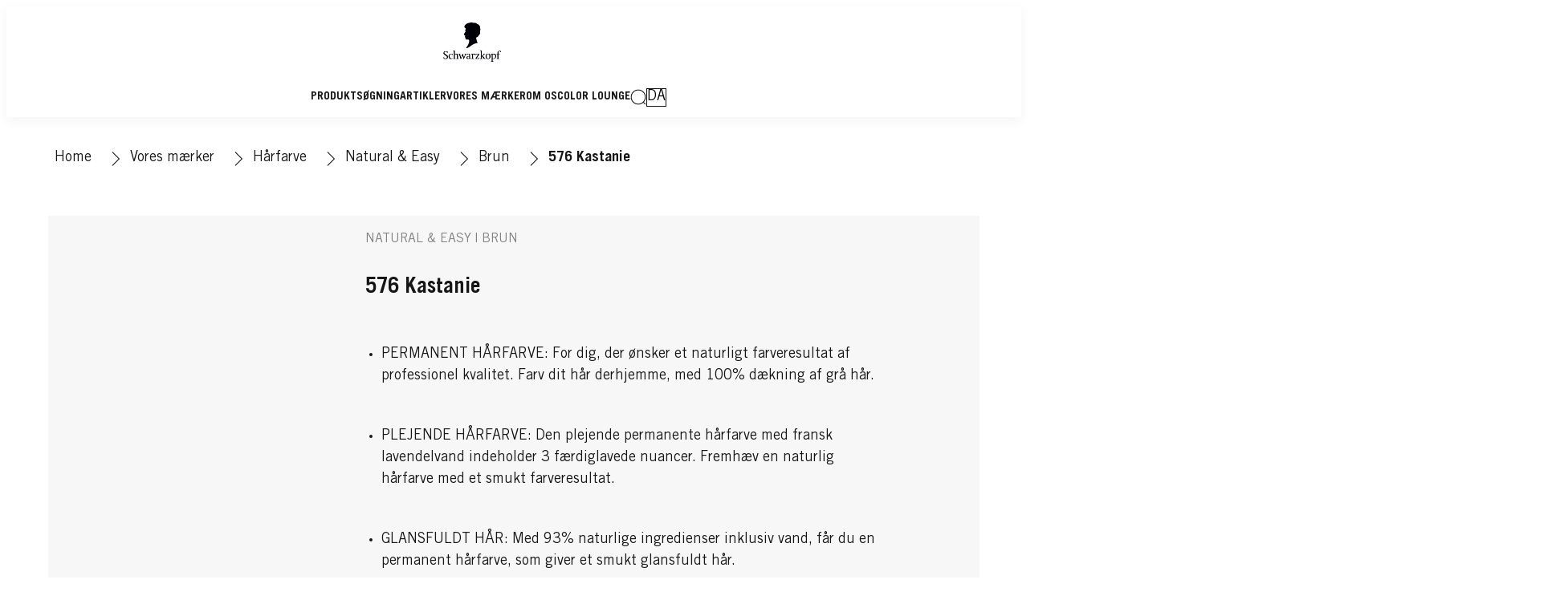

--- FILE ---
content_type: text/html;charset=utf-8
request_url: https://www.schwarzkopf.dk/vores-maerker/horfarve/natural-and-easy/brun/576-kastanie.html
body_size: 61130
content:


<!DOCTYPE HTML>
<html lang="da-DK" dir="ltr">

<head>
    
    <script defer="defer" type="text/javascript" src="/.rum/@adobe/helix-rum-js@%5E2/dist/rum-standalone.js"></script>
<link href="https://dm.henkel-dam.com" rel="preconnect"/>
    <script>
        performance.mark('HTML head start');
    </script>
    <meta charset="UTF-8"/>
    
<link rel="icon" sizes="16x16" href="https://dm.henkel-dam.com/is/image/henkel/SKP-FAVICON-16x16?fmt=png-alpha&qlt=90&wid=16"/>
<link rel="apple-touch-icon" href="https://dm.henkel-dam.com/is/image/henkel/SKP-FAVICON-16x16?fmt=png-alpha&qlt=90&wid=128"/>
<link rel="apple-touch-icon" sizes="128x128" href="https://dm.henkel-dam.com/is/image/henkel/SKP-FAVICON-16x16?fmt=png-alpha&qlt=90&wid=128"/>
<link rel="apple-touch-icon" sizes="196x196" href="https://dm.henkel-dam.com/is/image/henkel/SKP-FAVICON-16x16?fmt=png-alpha&qlt=90&wid=196"/>
    <meta name="template" content="content-page"/>
    <meta name="viewport" content="width=device-width, initial-scale=1"/>
    
    
    

    
    
        
        <link rel="preload" as="image" fetchpriority="high" imagesrcset="https://dm.henkel-dam.com/is/image/henkel/ATF_Shade_SK_NE_Coloration_576_2023_Danish?wid=240&amp;fmt=webp-alpha&amp;qlt=100&amp;fit=vfit&amp;align=0%2C0 240w, https://dm.henkel-dam.com/is/image/henkel/ATF_Shade_SK_NE_Coloration_576_2023_Danish?wid=480&amp;fmt=webp-alpha&amp;qlt=100&amp;fit=vfit&amp;align=0%2C0 480w, https://dm.henkel-dam.com/is/image/henkel/ATF_Shade_SK_NE_Coloration_576_2023_Danish?wid=768&amp;fmt=webp-alpha&amp;qlt=100&amp;fit=vfit&amp;align=0%2C0 768w, https://dm.henkel-dam.com/is/image/henkel/ATF_Shade_SK_NE_Coloration_576_2023_Danish?wid=1024&amp;fmt=webp-alpha&amp;qlt=100&amp;fit=vfit&amp;align=0%2C0 1024w, https://dm.henkel-dam.com/is/image/henkel/ATF_Shade_SK_NE_Coloration_576_2023_Danish?wid=1280&amp;fmt=webp-alpha&amp;qlt=100&amp;fit=vfit&amp;align=0%2C0 1280w, https://dm.henkel-dam.com/is/image/henkel/ATF_Shade_SK_NE_Coloration_576_2023_Danish?wid=1440&amp;fmt=webp-alpha&amp;qlt=100&amp;fit=vfit&amp;align=0%2C0 1440w" imagessizes="50vw"/>
    

    

    
    
    <link rel="canonical" href="https://www.schwarzkopf.dk/vores-maerker/horfarve/natural-and-easy/brun/576-kastanie.html"/>
    

    <script type="application/ld+json" id="page-seo-jsonLD">
        [{"description":"","url":"","brand":{"@type":"Organization"},"parentOrganization":{"@type":"Organization","name":"Henkel"},"contactPoint":{"telephone":"","@type":"ContactPoint","contactType":""},"sameAs":[""],"@context":"https://schema.org","@type":"Organization"},{"speakable":{"xpath":["/html/head/title","/html/head/meta[@name='description']/@content"],"@type":"SpeakableSpecification"},"@context":"https://schema.org","@id":"https://www.schwarzkopf.dk/vores-maerker/horfarve/natural-and-easy/brun/576-kastanie.html","@type":"WebPage"},{"gtin":"7332531095099","description":"Denne farve er velegnet til mellemblondt til mellembrunt hår.","url":"https://www.schwarzkopf.dk/vores-maerker/horfarve/natural-and-easy/brun/576-kastanie.html","image":"https://dm.henkel-dam.com/is/image/henkel/7332531095099_NuE_COLO_FB_Base_576_La23_2869458_Angle.png","brand":{"@type":"Brand","name":"Natural & Easy"},"name":"576 Kastanie","@context":"https://schema.org","@id":"https://www.schwarzkopf.dk/vores-maerker/horfarve/natural-and-easy/brun/576-kastanie.html","@type":"Product"}]
    </script>
    

    
    

	



    
    
    

<script>
  window.raqnCIAM = window.raqnCIAM || {};
  window.raqnCIAM.isEnabled = false;
  window.raqnCIAM.isInit = window.raqnCIAM.isInit || false;
</script>






<script>
  window.heliuxGigyaService = window.heliuxGigyaService || {};
  window.heliuxGigyaService.isEnabled = false;
  window.heliuxGigyaService.isInit = window.heliuxGigyaService.isInit || false;
</script>






    
    



  


    
    <title id="pageTitle">576 Kastanie</title>
    <meta id="pageKeywords" name="keywords" content="Hårfarve,Natural & Easy,Brun"/>
    <meta id="pageDescription" name="description" content="Denne farve er velegnet til mellemblondt til mellembrunt hår."/>

    




    
    
    
    
    
    
        <script type="text/javascript">(self.heliuxModules=self.heliuxModules||[]).push([[3076],{22453:()=>{!function(){"use strict";const e=e=>"connection"in navigator?e.indexOf(navigator.connection.effectiveType)>=0?"slow":"fast":"unknown",n=e=>null!==sessionStorage.getItem(e),o=e=>{try{return n(e)?JSON.parse(sessionStorage.getItem(e)):{}}catch(e){return 0}},t={settings:{lowRAM:4,lowCPU:4,slowConnectionTypes:["slow-2g","2g","3g"]},sessionStorageKey:"progressiveUserSettings"};window.progUX=s=>{const r={...t,...s},{sessionStorageKey:i}=r,c=o(i),a=n(i)?(n=>{const{slowConnectionTypes:o}=n;return{connectionSpeed:e(o)}})(r.settings):(n=>{const{lowRAM:o,lowCPU:t,slowConnectionTypes:s}=n;return{memoryLevel:(e=>{if(!("deviceMemory"in navigator))return"unknown";const n=navigator.deviceMemory;return n===e?"mid":n>e?"high":"low"})(o),cpuLevel:(e=>{if(!("hardwareConcurrency"in navigator))return"unknown";const n=navigator.hardwareConcurrency;return n===e?"mid":n>e?"high":"low"})(t),connectionSpeed:e(s),saveData:"connection"in navigator?navigator.connection.saveData:0,reducedMotion:window.matchMedia("(prefers-reduced-motion: reduce)").matches,doNotTrack:(()=>{const e="doNotTrack"in navigator,n="1"===navigator.doNotTrack;return e&&n})()}})(r.settings);((e,n)=>{((e,n)=>{try{sessionStorage.setItem(n,JSON.stringify(e))}catch(e){}})(e,n),function(e){const n=o(e),t=document.getElementsByTagName("html")[0];Object.entries(n).forEach(e=>{const[n,o]=e,s=`${n}-${o}`;t.classList.add(s)})}(n)})(Object.assign(c,a),i)}}()},26766:(e,n,o)=>{o(22453),window.progUX()}},e=>{e(e.s=26766)}]);</script>

    

    


    


    
    
    



    

    

    <script type="text/plain" class="optanon-category-C0004" src="//assets.adobedtm.com/6f3e7fc3f999/4b70e1e37465/launch-60fe2b27eaa1.min.js" async>
    </script>

    


    
    
        
    

    
    
    
    


<template class="adobeanalytics__base" data-components="AdobeAnalytics" data-components-params-AdobeAnalytics='{ "damDomains": "[dm.henkel-dam.com,datasheets.tdx.henkel.com]" ,
               "cookieCategoryIdsForTracking": "C0004",
               "itemsToTrackConfigs": {
                    "pageViewOnInitAnalyticsConfig": {
                         "trackingProperties": {&#34;_henkel&#34;:{&#34;page&#34;:{&#34;country&#34;:&#34;DK&#34;,&#34;businessUnit&#34;:&#34;&#34;,&#34;subGroup&#34;:&#34;&#34;,&#34;publishDate&#34;:&#34;2023-09-11&#34;,&#34;language&#34;:&#34;da&#34;,&#34;category&#34;:&#34;Product Detail&#34;,&#34;group&#34;:&#34;sk Denmark&#34;}},&#34;web&#34;:{&#34;webPageDetails&#34;:{&#34;isErrorPage&#34;:false,&#34;name&#34;:&#34;576-chestnut-redbrown&#34;,&#34;isHomePage&#34;:false}},&#34;environment&#34;:{&#34;type&#34;:&#34;prod&#34;}},
                         "trackingParams": {
                              "includeIdentityEmailAddressHash": false,
                              "includeIdentifierTrackingInformation": false
                         }
                    }
               },
               "userConditionalBehavior": {}
          }'>
</template>


    
	    
    
        <script src="/etc.clientlibs/heliux/clientlibs/commons/tracking.lc-0032e0513cdc7711f4fa8c59bd0b1568-lc.min.js" defer type="text/javascript"></script>
<script src="/etc.clientlibs/heliux/clientlibs/publish/components/tracking/adobeanalytics/v1/adobeanalytics.lc-bf176617e81c45b9b9e8be94935c6d5d-lc.min.js" defer type="text/javascript"></script>

    

	    
	    
    
    







    

    <script type="text/plain" class="optanon-category-C0002">
        (function (w, d, s, l, i) {
            w[l] = w[l] || [];
            w[l].push(
                {'gtm.start': new Date().getTime(), event: 'gtm.js'});
            var f = d.getElementsByTagName(s)[0],
                j = d.createElement(s), dl = l != 'dataLayer' ? '&l=' + l : '';
            j.async = true;
            j.src =
                'https://www.googletagmanager.com/gtm.js?id=' + i + dl + '';
            f.parentNode.insertBefore(j, f);
        })(window, document, 'script', 'dataLayer', 'GTM\u002DPFDPQL');
    </script>

    
    
    
    
    
        
    

    
    
    
    

    
    <template class="googleanalytics__base" data-components='GoogleAnalytics' data-components-params-GoogleAnalytics='{"cookieCategoryIdsForTracking": "C0002", "itemsToTrackConfigs": { "pageMetaOnInitAnalyticsConfig": { "trackingProperties": {&#34;page_category&#34;:&#34;Product Detail&#34;,&#34;page_group&#34;:&#34;sk Denmark&#34;,&#34;page_subgroup&#34;:&#34;&#34;,&#34;website_brand&#34;:&#34;SKR&#34;,&#34;environment&#34;:&#34;prod&#34;,&#34;language&#34;:&#34;da&#34;,&#34;country&#34;:&#34;DK&#34;,&#34;page_bu&#34;:&#34;B&#34;,&#34;page_url&#34;:&#34;https://www.schwarzkopf.dk/vores-maerker/horfarve/natural-and-easy/brun/576-kastanie.html&#34;} } }}'>
    </template>

    
    
	    
    
        <script src="/etc.clientlibs/heliux/clientlibs/publish/components/tracking/googleanalytics/v1/googleanalytics.lc-0dd3587e8168fc60f865e0e96af0f05c-lc.min.js" defer type="text/javascript"></script>

    

	    
	    
    
    

 




    
    <meta property="og:image" content="https://dm.henkel-dam.com/is/image/henkel/7332531095099_NuE_COLO_FB_Base_576_La23_2869458_Angle.png"/>
<meta property="og:type" content="product"/>
<meta property="og:image:alt" content="Kastanie"/>
<meta property="twitter:title" content="576 Kastanie"/>
<meta property="twitter:card" content="product"/>
<meta property="twitter:image:alt" content="Kastanie"/>
<meta property="twitter:description" content="Denne farve er velegnet til mellemblondt til mellembrunt hår."/>
<meta property="og:title" content="576 Kastanie"/>
<meta property="og:url" content="https://www.schwarzkopf.dk/vores-maerker/horfarve/natural-and-easy/brun/576-kastanie.html"/>
<meta property="og:description" content="Denne farve er velegnet til mellemblondt til mellembrunt hår."/>
<meta property="twitter:image" content="https://dm.henkel-dam.com/is/image/henkel/7332531095099_NuE_COLO_FB_Base_576_La23_2869458_Angle.png"/>

    



  <style>
    body,raqn-theme {
  --global-color-default-main-color:#161616;
  --global-color-default-accent2:#a62139;
  --global-color-default-accent1:#161616;
  --global-color-default-accent1-hover:#818181;
  --global-color-default-accent1-disabled:#dcdcdc;
  --global-color-default-accent2-text:#ffffff;
  --global-color-default-alt-color:#818181;
  --global-color-default-accent1-hover-text:#ffffff;
  --global-color-default-success-color:#00FF00;
  --global-color-default-accent2-disabled:#ffffff;
  --global-color-default-accent2-hover:#e65d71;
  --global-color-default-background:#ffffff;
  --global-color-default-accent2-disabled-text:#dcdcdc;
  --global-color-default-accent1-text:#ffffff;
  --global-color-default-error-color:#ae0000;
  --global-color-default-accent1-disabled-text:#ffffff;
  --global-color-default-accent2-hover-text:#ffffff;
  --global-color-primary-main-color:#161616;
  --global-color-primary-accent2:#818181;
  --global-color-primary-accent1:#161616;
  --global-color-primary-accent1-hover:#818181;
  --global-color-primary-accent1-disabled:#dcdcdc;
  --global-color-primary-accent2-text:#161616;
  --global-color-primary-alt-color:#a62139;
  --global-color-primary-accent1-hover-text:#ffffff;
  --global-color-primary-success-color:#00FF00;
  --global-color-primary-accent2-disabled:#f5f5f5;
  --global-color-primary-accent2-hover:#f5f5f5;
  --global-color-primary-background:#f7f7f7;
  --global-color-primary-accent2-disabled-text:#dcdcdc;
  --global-color-primary-accent1-text:#ffffff;
  --global-color-primary-error-color:#ae0000;
  --global-color-primary-accent1-disabled-text:#ffffff;
  --global-color-primary-accent2-hover-text:#818181;
  --global-color-secondary-main-color:#161616;
  --global-color-secondary-background-2:#ffffff;
  --global-color-secondary-background-1:#1b33ae;
  --global-color-secondary-accent2:#161616;
  --global-color-secondary-accent1:#ffffff;
  --global-color-secondary-accent1-hover:#161616;
  --global-color-secondary-accent1-disabled:#f5f5f5;
  --global-color-secondary-accent2-text:#ffffff;
  --global-color-secondary-alt-color:#a62139;
  --global-color-secondary-accent1-hover-text:#ffffff;
  --global-color-secondary-success-color:#00FF00;
  --global-color-secondary-accent2-disabled:#dcdcdc;
  --global-color-secondary-accent2-hover:#818181;
  --global-color-secondary-background:#ffffff;
  --global-color-secondary-accent2-disabled-text:#ffffff;
  --global-color-secondary-accent1-text:#161616;
  --global-color-secondary-error-color:#ae0000;
  --global-color-secondary-accent1-disabled-text:#dcdcdc;
  --global-color-secondary-accent2-hover-text:#ffffff;
  --global-layout-header-height-mobile:70px;
  --global-layout-header-height-desktop:138px;
  --global-layout-default-grid-gutter:20px;
  --global-layout-default-row-gap:20px;
  --global-layout-default-row-gap-small:20px;
  --global-layout-default-grid-gutter-small:20px;
  --global-layout-default-margin:20px;
  --global-layout-default-grid-gutter-medium:20px;
  --global-layout-default-row-gap-medium:20px;
  --global-layout-big-margin:40px;
  --global-layout-small-margin:10px;
  --global-layout-negative-margin:-20px;
  --global-layout-content-max-width-xl:1160px;
  --global-layout-content-max-width-l:990px;
  --global-layout-content-max-width-m:1023px;
  --global-layout-content-max-width-xxl:1160px;
  --global-fonts-body-device-family:Helvetica Neue, Helvetica, Arial, sans-serif;
  --global-fonts-body-custom-family:body;
  --global-fonts-body-custom-family-file-bold:\2f content\2f dam\2fheliux\2f beauty\2fskr\2f fonts\2fTradeGothicLTStd-Bold.woff;
  --global-fonts-body-custom-family-file-normal:\2f content\2f dam\2fheliux\2f beauty\2fskr\2f fonts\2fTradeGothicLTStd.woff;
  --global-fonts-headings-device-family:Helvetica Neue, Helvetica, Arial, sans-serif;
  --global-fonts-headings-custom-family:headings;
  --global-fonts-headings-custom-family-file-bold:\2f content\2f dam\2fheliux\2f beauty\2fskr\2f fonts\2fTradeGothicLTStd-Bold.woff;
  --global-fonts-headings-custom-family-file-normal:\2f content\2f dam\2fheliux\2f beauty\2fskr\2f fonts\2fTradeGothicLTStd.woff;
  --global-fonts-navigation-device-family:Helvetica Neue, Helvetica, Arial, sans-serif;
  --global-fonts-navigation-custom-family:navigation;
  --global-fonts-navigation-custom-family-file-bold:\2f content\2f dam\2fheliux\2f beauty\2fskr\2f fonts\2fTradeGothicLTStd-Bold.woff;
  --global-fonts-navigation-custom-family-file-normal:\2f content\2f dam\2fheliux\2f beauty\2fskr\2f fonts\2fTradeGothicLTStd.woff;
  --global-type-heading1-font-size-tablet:80px;
  --global-type-heading1-font-size-extra-large-desktop:120px;
  --global-type-heading1-font-size-desktop:94px;
  --global-type-heading1-font-weight:bold;
  --global-type-heading1-letter-spacing:0px;
  --global-type-heading1-font-size-large-desktop:108px;
  --global-type-heading1-font-size-mobile:40px;
  --global-type-heading1-font-family:headings, Helvetica Neue, Helvetica, Arial, sans-serif;
  --global-type-heading1-line-height:1em;
  --global-type-heading2-font-size-tablet:30px;
  --global-type-heading2-font-size-desktop:32px;
  --global-type-heading2-font-weight:bold;
  --global-type-heading2-letter-spacing:0px;
  --global-type-heading2-font-size-mobile:30px;
  --global-type-heading2-font-family:headings, Helvetica Neue, Helvetica, Arial, sans-serif;
  --global-type-heading2-line-height:1.2em;
  --global-type-heading3-font-size-tablet:24px;
  --global-type-heading3-font-size-desktop:28px;
  --global-type-heading3-font-weight:bold;
  --global-type-heading3-letter-spacing:0px;
  --global-type-heading3-font-size-mobile:24px;
  --global-type-heading3-font-family:headings, Helvetica Neue, Helvetica, Arial, sans-serif;
  --global-type-heading3-line-height:1.2em;
  --global-type-heading4-font-size-tablet:22px;
  --global-type-heading4-font-size-desktop:26px;
  --global-type-heading4-font-weight:normal;
  --global-type-heading4-letter-spacing:0px;
  --global-type-heading4-font-size-mobile:22px;
  --global-type-heading4-font-family:headings, Helvetica Neue, Helvetica, Arial, sans-serif;
  --global-type-heading4-line-height:1.2em;
  --global-type-heading5-font-size-tablet:20px;
  --global-type-heading5-font-size-desktop:20px;
  --global-type-heading5-font-weight:normal;
  --global-type-heading5-letter-spacing:0px;
  --global-type-heading5-font-size-mobile:20px;
  --global-type-heading5-font-family:headings, Helvetica Neue, Helvetica, Arial, sans-serif;
  --global-type-heading5-line-height:1.2em;
  --global-type-heading6-font-size-tablet:18px;
  --global-type-heading6-font-size-desktop:18px;
  --global-type-heading6-font-weight:normal;
  --global-type-heading6-letter-spacing:0px;
  --global-type-heading6-font-size-mobile:18px;
  --global-type-heading6-font-family:headings, Helvetica Neue, Helvetica, Arial, sans-serif;
  --global-type-heading6-line-height:1.2em;
  --global-type-heading7-font-size-tablet:14px;
  --global-type-heading7-font-size-desktop:16px;
  --global-type-heading7-font-weight:normal;
  --global-type-heading7-letter-spacing:0px;
  --global-type-heading7-font-size-mobile:14px;
  --global-type-heading7-font-family:headings, Helvetica Neue, Helvetica, Arial, sans-serif;
  --global-type-heading7-line-height:1.2em;
  --global-type-linklist-font-size-tablet:14px;
  --global-type-linklist-font-size-desktop:14px;
  --global-type-linklist-font-weight:lighter;
  --global-type-linklist-letter-spacing:0px;
  --global-type-linklist-font-size-mobile:11px;
  --global-type-linklist-font-family:body, Helvetica Neue, Helvetica, Arial, sans-serif;
  --global-type-linklist-line-height:2.3em;
  --global-type-body-font-size-tablet:16px;
  --global-type-body-font-size-desktop:18px;
  --global-type-body-font-weight:normal;
  --global-type-body-letter-spacing:0px;
  --global-type-body-font-size-mobile:16px;
  --global-type-body-font-family:body, Helvetica Neue, Helvetica, Arial, sans-serif;
  --global-type-body-line-height:1.5em;
  --global-type-label-font-size-tablet:14px;
  --global-type-label-font-size-desktop:16px;
  --global-type-label-font-weight:bold;
  --global-type-label-letter-spacing:0px;
  --global-type-label-font-size-mobile:14px;
  --global-type-label-font-family:body, Helvetica Neue, Helvetica, Arial, sans-serif;
  --global-type-label-line-height:1.2em;
  --global-type-cta-font-size-tablet:14px;
  --global-type-cta-font-size-desktop:14px;
  --global-type-cta-font-weight:normal;
  --global-type-cta-letter-spacing:1;
  --global-type-cta-font-size-mobile:14px;
  --global-type-cta-font-family:body, Helvetica Neue, Helvetica, Arial, sans-serif;
  --global-type-cta-line-height:1.73em;
  --global-type-caption-font-size-tablet:14px;
  --global-type-caption-font-size-desktop:14px;
  --global-type-caption-font-weight:normal;
  --global-type-caption-letter-spacing:0px;
  --global-type-caption-font-size-mobile:14px;
  --global-type-caption-font-family:body, Helvetica Neue, Helvetica, Arial, sans-serif;
  --global-type-caption-line-height:1.2em;
  --global-type-navigation-font-size-tablet:14px;
  --global-type-navigation-font-size-desktop:14px;
  --global-type-navigation-font-weight:bold;
  --global-type-navigation-letter-spacing:0px;
  --global-type-navigation-font-size-mobile:16px;
  --global-type-navigation-font-family:headings, Helvetica Neue, Helvetica, Arial, sans-serif;
  --global-type-navigation-line-height:1em;
  --global-type-navigationLevel2-font-size-tablet:18px;
  --global-type-navigationLevel2-font-size-desktop:18px;
  --global-type-navigationLevel2-font-weight:bold;
  --global-type-navigationLevel2-letter-spacing:0px;
  --global-type-navigationLevel2-font-size-mobile:16px;
  --global-type-navigationLevel2-font-family:headings, Helvetica Neue, Helvetica, Arial, sans-serif;
  --global-type-navigationLevel2-line-height:1em;
  --global-type-navigationLevel3-font-size-tablet:16px;
  --global-type-navigationLevel3-font-size-desktop:16px;
  --global-type-navigationLevel3-font-weight:normal;
  --global-type-navigationLevel3-letter-spacing:0px;
  --global-type-navigationLevel3-font-size-mobile:14px;
  --global-type-navigationLevel3-font-family:headings, Helvetica Neue, Helvetica, Arial, sans-serif;
  --global-type-navigationLevel3-line-height:1em;
  --global-type-meta-font-size-tablet:14px;
  --global-type-meta-font-size-desktop:14px;
  --global-type-meta-font-weight:normal;
  --global-type-meta-letter-spacing:0px;
  --global-type-meta-font-size-mobile:14px;
  --global-type-meta-font-family:navigation, Helvetica Neue, Helvetica, Arial, sans-serif;
  --global-type-meta-line-height:2.3em;
  --global-type-bulletedList-list-style-type:disc;
}
@font-face {
  font-family: body;
  font-style: normal;
  font-weight: 400;
  font-display: swap;
  src: url('/content/dam/heliux/beauty/skr/fonts/TradeGothicLTStd.woff') format('woff2');
}
@font-face {
  font-family: body;
  font-style: normal;
  font-weight: 700;
  font-display: swap;
  src: url('/content/dam/heliux/beauty/skr/fonts/TradeGothicLTStd-Bold.woff') format('woff2');
}
@font-face {
  font-family: headings;
  font-style: normal;
  font-weight: 400;
  font-display: swap;
  src: url('/content/dam/heliux/beauty/skr/fonts/TradeGothicLTStd.woff') format('woff2');
}
@font-face {
  font-family: headings;
  font-style: normal;
  font-weight: 700;
  font-display: swap;
  src: url('/content/dam/heliux/beauty/skr/fonts/TradeGothicLTStd-Bold.woff') format('woff2');
}
@font-face {
  font-family: navigation;
  font-style: normal;
  font-weight: 400;
  font-display: swap;
  src: url('/content/dam/heliux/beauty/skr/fonts/TradeGothicLTStd.woff') format('woff2');
}
@font-face {
  font-family: navigation;
  font-style: normal;
  font-weight: 700;
  font-display: swap;
  src: url('/content/dam/heliux/beauty/skr/fonts/TradeGothicLTStd-Bold.woff') format('woff2');
}

  </style>

  <style>
    body.dark {
  --global-color-default-main-color:#ffffff;
  --global-color-default-accent2:#505050;
  --global-color-default-accent1:#636363;
  --global-color-default-accent1-hover:#3b3b3b;
  --global-color-default-accent1-disabled:#c9bbaa;
  --global-color-default-accent2-text:#ffffff;
  --global-color-default-alt-color:#808080;
  --global-color-default-accent1-hover-text:#ffffff;
  --global-color-default-success-color:#00FF00;
  --global-color-default-accent2-disabled:#a7a6a6;
  --global-color-default-accent2-hover:#1a1a1a;
  --global-color-default-background:#000000;
  --global-color-default-accent2-disabled-text:#aaaaaa;
  --global-color-default-accent1-text:#ffffff;
  --global-color-default-error-color:#ae0000;
  --global-color-default-accent1-disabled-text:#aaaaaa;
  --global-color-default-accent2-hover-text:#ffffff;
  --global-color-primary-main-color:#ffffff;
  --global-color-primary-accent2:#703c00;
  --global-color-primary-accent1:#505050;
  --global-color-primary-accent1-hover:#1a1a1a;
  --global-color-primary-accent1-disabled:#585858;
  --global-color-primary-accent2-text:#ffffff;
  --global-color-primary-alt-color:#ffffff;
  --global-color-primary-accent1-hover-text:#ffffff;
  --global-color-primary-success-color:#00FF00;
  --global-color-primary-accent2-disabled:#c9bbaa;
  --global-color-primary-accent2-hover:#a36600;
  --global-color-primary-background:#222222;
  --global-color-primary-accent2-disabled-text:#aaaaaa;
  --global-color-primary-accent1-text:#ffffff;
  --global-color-primary-error-color:#ae0000;
  --global-color-primary-accent1-disabled-text:#aaaaaa;
  --global-color-primary-accent2-hover-text:#ffffff;
  --global-color-secondary-main-color:#ffffff;
  --global-color-secondary-accent2:#505050;
  --global-color-secondary-accent1:#703c00;
  --global-color-secondary-accent1-hover:#a36600;
  --global-color-secondary-accent1-disabled:#c9bbaa;
  --global-color-secondary-accent2-text:#ffffff;
  --global-color-secondary-alt-color:#ffffff;
  --global-color-secondary-accent1-hover-text:#ffffff;
  --global-color-secondary-success-color:#00FF00;
  --global-color-secondary-accent2-disabled:#a7a6a6;
  --global-color-secondary-accent2-hover:#1a1a1a;
  --global-color-secondary-background:#2B2B2B;
  --global-color-secondary-accent2-disabled-text:#aaaaaa;
  --global-color-secondary-accent1-text:#ffffff;
  --global-color-secondary-error-color:#ae0000;
  --global-color-secondary-accent1-disabled-text:#aaaaaa;
  --global-color-secondary-accent2-hover-text:#ffffff;
}

  </style>



    
        <link rel="stylesheet" href="/etc.clientlibs/heliux/clientlibs/publish/atomic/accessibility.lc-18b7fe24be78d93bdf103340ec4fe909-lc.min.css" type="text/css"><link rel="stylesheet" href="/etc.clientlibs/heliux/clientlibs/publish/atomic/type.lc-d5ce0f8248e74b180cadc9136af2a0a7-lc.min.css" type="text/css"><link rel="stylesheet" href="/etc.clientlibs/heliux/clientlibs/publish/atomic/visibility.lc-63edd126d4ed625bf19567343ff9cfeb-lc.min.css" type="text/css"><link rel="stylesheet" href="/etc.clientlibs/heliux/clientlibs/publish/atomic/grid.lc-3ba4a949d708821248b18cad4c653e30-lc.min.css" type="text/css"><link rel="stylesheet" href="/etc.clientlibs/heliux/clientlibs/publish/atomic/color.lc-e1b6d460eff90572bb4e6d274b965849-lc.min.css" type="text/css"><link rel="stylesheet" href="/etc.clientlibs/heliux/clientlibs/publish/components/content/animations/v1/animations.lc-d41d8cd98f00b204e9800998ecf8427e-lc.min.css" type="text/css"><link rel="stylesheet" href="/etc.clientlibs/heliux/clientlibs/publish.lc-7b423f798eb36cc2c4e206b6e9533558-lc.min.css" type="text/css">
    




    
        <link rel="stylesheet" href="/etc.clientlibs/heliux/clientlibs/publish/print.lc-d1697c04ed784abf1679ab80b69be408-lc.min.css" type="text/css" media="print">
    



















<style>
    heliux-inlinesection {
        display: flex;
    }

    heliux-banner {
        display: none;
    }
</style>


    
    
    

    

    
    
    

    
    
    
    <link rel="alternate" hreflang="fi-FI" href="https://www.schwarzkopf.fi/tuotemerkit/hiusten-varjays/natural-easy/browns/kastanja.html"/>
<link rel="alternate" hreflang="da-DK" href="https://www.schwarzkopf.dk/vores-maerker/horfarve/natural-and-easy/brun/576-kastanie.html"/>
<link rel="alternate" hreflang="no-NO" href="https://www.schwarzkopf.no/vare-varemerker/harfarge/natural-and-easy/browns/kastanie.html"/>

    
    <script>
        performance.mark('HTML head end');
    </script>
</head>




<body class="page basicpage page-type-product" data-client-country="US">
<script>
    (() => {
      if (window.localStorage.getItem('raqn.theme') === 'dark') {
        const body = document.querySelector('body');
        body.classList.add('dark');
      }
    })();
</script>


<script>
    performance.mark('HTML body start');
</script>


    
    
    
    



    
<div class="cookiebanner">


    
    
        
    

    
    
    
    




    <div class="scriptinjector__base" data-components="ScriptInjector" data-components-params-scriptinjector='{
             "src": "https://cdn.cookielaw.org/scripttemplates/otSDKStub.js",
             "name": "onetrust",
             "postLoadCallback": "",
             "attributes": {"data-domain-script":"1a562a65-dd32-48b5-b7d8-6515256a5bd2","charset":"UTF-8","data-language":"da-dk","data-document-language":"true"}
         }'>
    </div>


    <script type="text/javascript">
        var oneTrustBlockedStyles=document.createElement('style');
        oneTrustBlockedStyles.setAttribute('type','text/css');
        document.head.appendChild(oneTrustBlockedStyles);

        function OptanonWrapper() {
            window.dataLayer?.push({event:'OneTrustGroupsUpdated'});

            // When 'OneTrustGroupsUpdated' is called for the first time, 'window.OneTrust' is not initialised yet.
            // Therefor, we are calling another custom RAQN `RAQNOneTrustGroupsUpdated` event, to trigger some actions
            // on OneTrust changed callback
            window.dispatchEvent(new Event('RAQNOneTrustGroupsUpdated'));

            var activeGroups=OptanonActiveGroups.split(',').filter(function(n){return n;});
            oneTrustBlockedStyles.innerHTML=activeGroups.map(function(x){return activeGroups.map(function(y){return '.cookie-blocked-'+(x==y?x:x+"-"+y);}).join(',');}).join(',')+'{display:none}';
            document.body.setAttribute('data-wp-page-cookie',activeGroups.length>1?activeGroups.join(','):'not-accepted');
        }
    </script>



    
	    
    
        <script src="/etc.clientlibs/heliux/clientlibs/publish/components/content/scriptinjector/v1/scriptinjector.lc-ed358bd73e01a150f6b2d6d6a4439efd-lc.min.js" defer type="text/javascript"></script>

    

	    
	    
    
    
</div>
<div class="root responsivegrid">


<div class="aem-Grid aem-Grid--12 aem-Grid--default--12 ">
    
    <div class="experiencefragment aem-GridColumn aem-GridColumn--default--12"><div id="experiencefragment-4825bb645c" class="cmp-experiencefragment cmp-experiencefragment--header"><div class="xf-content-height">
 


<div class="aem-Grid aem-Grid--12 aem-Grid--default--12 ">
    
    <heliux-header class="header default aem-GridColumn aem-GridColumn--default--12">


    
    
        <link rel="stylesheet" href="/etc.clientlibs/heliux/clientlibs/publish/components/structure/header/v1/header.lc-b945c4caedc8fbacf3b99b18050fe11f-lc.min.css" type="text/css">
    

    
    
    
    



<style class="customizations__css">@media all{.header .header1652435023277::after{border-top:0px;}}@media all{.header .header1652435023277{box-shadow:0px 4px 14px #0000000d;}}@media (min-width: 768px) and (max-width: 1023px){.header .header1652435023277 .header__logo{min-width:114px;position:absolute;left:50%;transform:translate3d(-50%, 0, 0);}}@media all{.header .header1652435023277 .header__container{display:flex;}}@media all{.header .header1652435023277 .header__logo{padding :15px 10px 10px;}}@media (max-width: 767px){.header .header1652435023277 .header__logo{min-width:114px;position:absolute;transform:translate3d(-50%, 0, 0);left:50%;}}</style>


    
    
        <link rel="stylesheet" href="/etc.clientlibs/heliux/clientlibs/publish/components/structure/header/v1/header/mobile/layout4.lc-fa225b5258e33a64fd901a53e99298ce-lc.min.css" type="text/css">
    

    
    
    
    



    
    
        <link rel="stylesheet" href="/etc.clientlibs/heliux/clientlibs/publish/components/structure/header/v1/header/tablet/layout2.lc-e0b9de9bd74fc8360240d31758de8ecf-lc.min.css" type="text/css">
    

    
    
    
    



    
    
        <link rel="stylesheet" href="/etc.clientlibs/heliux/clientlibs/publish/components/structure/header/v1/header/desktop/layout5.lc-b4db4fbc4e9d81c196dc842552a439e3-lc.min.css" type="text/css">
    

    
    
    
    





    
    
    
        <link rel="stylesheet" href="/etc.clientlibs/heliux/clientlibs/publish/components/structure/header/v1/header/sticky.lc-1d7caaf5ab535e416a978a4940169b55-lc.min.css" type="text/css">
    

    
    
    
    



<a class="header__skipContent" href="#maincontent" target="_self">Skip to Content</a>







<div class="header__wrapper">
<header class="header__base container-max header__base--isSticky header__base--isStickyAtTop header1652435023277" data-components="StickyHeader" data-components-params-StickyHeader="{&#34;stickyDirection&#34;:&#34;UP&#34;,&#34;mode&#34;:&#34;DesktopAndMobile&#34;}">
    <div class="header__container">
        <div class="header__logo">




    
    
    <heliux-logo class="logo alignment-horizontal-center margin-block-start-none margin-block-end-none">

<style class="customizations__css">@media all{.logo .logo1660287904458 .image__imgPreview{flex-direction:inherit;}}@media all{.logo .logo1660287904458 .image--withRatio{height:0;padding-bottom:calc(var(--image-h, 1)/var(--image-w,1)*100%);}}</style>



    
    
        <link rel="stylesheet" href="/etc.clientlibs/heliux/clientlibs/publish/components/content/image/v1/image.lc-d19996582cb5011fc8d035d9d2129ebc-lc.min.css" type="text/css"><link rel="stylesheet" href="/etc.clientlibs/heliux/clientlibs/publish/components/content/logo/v1/logo.lc-14bb0ac63397c4a949eb81735d29e8cf-lc.min.css" type="text/css">
    

    
    
    
    







    <div id="logo-0d27bf1548" class="image__base logo1660287904458 image--no-mobile-img  image--hfit,1  " data-adobe-tracking-configs="{&#34;imageAnalyticsConfig&#34;:{&#34;isActive&#34;:true,&#34;trackingProperties&#34;:{&#34;_henkel&#34;:{&#34;component&#34;:{&#34;internalPromoLink&#34;:&#34;undefined-undefined-undefined-undefined&#34;}}}}}" data-components-params-image="{&#34;src&#34;:&#34;https://dm.henkel-dam.com/is/image/henkel/skr_logo-new&#34;,&#34;servletParams&#34;:{&#34;fmt&#34;:&#34;webp&#34;,&#34;qlt&#34;:&#34;90&#34;,&#34;fit&#34;:&#34;hfit,1&#34;,&#34;align&#34;:&#34;&#34;},&#34;mobileSource&#34;:&#34;&#34;,&#34;renditions&#34;:[&#34;240&#34;,&#34;480&#34;,&#34;768&#34;,&#34;1024&#34;],&#34;dimensions&#34;:{&#34;mobileHeight&#34;:&#34;514&#34;,&#34;width&#34;:&#34;400&#34;,&#34;mobileWidth&#34;:&#34;1024&#34;,&#34;height&#34;:&#34;200&#34;},&#34;lazyEnabled&#34;:false}" data-components="Image">

        <a class="image__link" href="/" target="_self">
            
    
        
        <style type="text/css">
         #ratiologo-0d27bf1548 {
          --image-w: 400;
          --image-h: 200;
          --image-mw: 1024;
          --image-mh: 514;
          --image-mobile-w: var(--image-mw, var(--image-w));
          --image-mobile-h: var(--image-mh, var(--image-h));
         }
        </style>
    

            
                
                    <div id="ratiologo-0d27bf1548" class="image--withRatio">
                        <picture class="image__imgPreview  ">
                            

                            

                            
                            

                            
                            
                            
                                

                                <source media="(min-width: 0)" srcset="https://dm.henkel-dam.com/is/image/henkel/skr_logo-new?wid=240&amp;fmt=webp&amp;qlt=90&amp;fit=hfit%2C1 240w, https://dm.henkel-dam.com/is/image/henkel/skr_logo-new?wid=480&amp;fmt=webp&amp;qlt=90&amp;fit=hfit%2C1 480w, https://dm.henkel-dam.com/is/image/henkel/skr_logo-new?wid=768&amp;fmt=webp&amp;qlt=90&amp;fit=hfit%2C1 768w, https://dm.henkel-dam.com/is/image/henkel/skr_logo-new?wid=1024&amp;fmt=webp&amp;qlt=90&amp;fit=hfit%2C1 1024w" width="400" height="200" sizes="50vw"/>

                                
                            


                            
                            <img elementtiming="logo-0d27bf1548" alt="Schwarzkopf logo" class="image__img" width="400" height="200" src="[data-uri]"/>
                        </picture>

                        
                        
                    </div>
                    
                    
                    <meta itemprop="contentUrl" src="https://dm.henkel-dam.com/is/image/henkel/skr_logo-new" content="https://dm.henkel-dam.com/is/image/henkel/skr_logo-new"/>
                
                
  

            
            
  

        </a>
    </div>



    


    
	    
    
        <script src="/etc.clientlibs/heliux/clientlibs/publish/components/content/image/v1/image.lc-88fb5750a3cd60f86ba3dccb2aaa0e80-lc.min.js" defer type="text/javascript"></script>

    

	    
	    
    
    

</heliux-logo>


</div>

        <div class="header__navigationWrapper">
            
    <div class="header__navigationContainer">
        <div class="header__navigation icon--medium" id="header__navigation">
            
            
            <heliux-nav-adjustable class="adjustablenavigation">


  
  

  <div style="display: none" data-components="Animations" data-components-params-animations='{"componentName": "adjustablenavigation", "name":"adjustablenavigation1659525063335", "data":{"name":"adjustablenavigation1659525063335","isDefault":true,"animations":[{"type":"transition","duration":400,"trigger":":hover","delay":0,"bounce":false,"wrapper":" heliux-navigation heliux-desktopnav .navigation__item-link--level-0","element":"::after","timing-function":"ease","initial":{"opacity":"0","height":"4px","background":"#a62139","top":"72%","width":"calc(100% - 30px)","left":"15px"},"final":{"opacity":"1","height":"4px","background":"#a62139","top":"72%","width":"calc(100% - 30px)","left":"15px"},"viewport":"@media (min-width: 1024px)","name":"Element1659525074796","label":"item-underlink"},{"type":"transition","duration":"100","trigger":":hover","delay":0,"bounce":false,"wrapper":" heliux-navigation heliux-desktopnav .navigation__item-link--level-2","element":"","timing-function":"ease","initial":{"color":"var(--scope-color-main-color)"},"final":{"color":"var(--scope-color-alt-color)"},"viewport":"@media all","name":"Element1659526589094","label":"item-lvl-2-color"}],"resourceType":"heliux/components/structure/adjustablenavigation/v1/adjustablenavigation","label":"adjustablenavigation-item-underline"}}'>
  </div>




<style class="customizations__css">@media all{.adjustablenavigation .adjustablenavigation1652430016021 heliux-desktopnav .navigation__flyout{border-top:2px solid #f7f7f7 !important;border-bottom:0px !important;box-shadow:0px 4px 14px #0000000d !important;}}@media all{.adjustablenavigation .adjustablenavigation1652430016021 heliux-desktopnav .navigation__item-link--level-0{padding:26px 15px !important;}}@media all{.adjustablenavigation .adjustablenavigation1652430016021 heliux-mobilenav .navigation__item--level-0 .navigation__item-content{border-bottom:2px solid #FFFFFF;background-color:#f7f7f7;padding-left:20px;padding-right:20px;}}@media all{.adjustablenavigation .adjustablenavigation1652430016021 heliux-mobilenav .navigation__content heliux-icon{padding-top:6px;}}@media all{.adjustablenavigation .adjustablenavigation1652430016021 heliux-mobilenav .navigation__item-link--level-1{padding:20px 0;}}@media all{.adjustablenavigation .adjustablenavigation1652430016021 heliux-mobilenav .navigation__item--level-0 .navigation__list{border-top:0px;background-color:#f7f7f7;border-bottom:0px;padding:0px;}}@media all{.adjustablenavigation .adjustablenavigation1652430016021 heliux-mobilenav .navigation__item--level-2 .navigation__item-content{border-bottom:0px;}}</style>


    
    
        <link rel="stylesheet" href="/etc.clientlibs/heliux/clientlibs/publish/components/content/modal/v1/modal.lc-e0a2b5375dc05aafc35fff350f588c62-lc.min.css" type="text/css"><link rel="stylesheet" href="/etc.clientlibs/heliux/clientlibs/publish/components/content/icon/v1/icon.lc-a41baae390b37a3dd87f20fe5f5649c4-lc.min.css" type="text/css"><link rel="stylesheet" href="/etc.clientlibs/heliux/clientlibs/publish/components/structure/navigation/v1/navigation.lc-7320253366f83abadce8a63644fee92d-lc.min.css" type="text/css"><link rel="stylesheet" href="/etc.clientlibs/heliux/clientlibs/publish/components/structure/adjustablenavigation/v1/adjustablenavigation.lc-22ab0cfdd69b01f969dd17cc0e009ec3-lc.min.css" type="text/css">
    

    
    
    
    







<heliux-navigation data-components="Navigation" data-components-params-Visibility='{
                       &quot;hideParent&quot;: false,
                       &quot;target&quot;: {
                        &quot;mobile&quot;:&quot;.navigation__group--level-0&quot;
                       }
                   }' data-components-params-Navigation='{
                    "mobileExperienceFragment": ""
                   }' class="adjustablenavigation1652430016021">
    
  <button class="navigation__toogle" aria-expanded="false">
    <span class="a11y-visually-hidden">Mobile navigation</span>
    <span class="navigation__toogle-open">
      
  
  <heliux-icon class="icon__menu"><svg viewBox="0 0 24 24"><use xlink:href="#iconSprite_menu"/></svg></heliux-icon>

    </span>
    <span class="navigation__toogle-close">
      
  
  <heliux-icon class="icon__close"><svg viewBox="0 0 24 24"><use xlink:href="#iconSprite_close"/></svg></heliux-icon>

    </span>
  </button>

    
  <span class="navigation__returnIcon" hidden aria-hidden="true">
      

<heliux-icon class="icon__return"><svg viewBox="0 0 24 24"><use xlink:href="#iconSprite_return"/></svg></heliux-icon>

  </span>

    <div class="navigation__content navigation--adjustable">
        <nav id="adjustablenavigation-708f8d885f" class=" navigation__nav " tabindex="-1" role="navigation" itemscope itemtype="https://schema.org/SiteNavigationElement">
            
            <ul class=" navigation__group navigation__group--level-0">

                
                <li class="navigation__item navigation__item--level-0">
                    <div class="navigation__item-content">
                        
                        <a class="navigation__item-link
                                navigation__item-link--level-0
                                " data-level="0" aria-label="PRODUKTSØGNING " href="/vores-produkter.html" itemprop="url" target="_self">
                            <span class="navigation__item-text navigation__item-text--lines">
                                
                                <span class="navigation__item-text-line navigation__item-text-line--1" itemprop="name">PRODUKTSØGNING</span>
                                
                            </span>
                            
                            
                            
                        </a>
                        
                    </div>
                    
                </li>
<li class="navigation__item navigation__item--level-0 navigation__item--has-children">
                    <div class="navigation__item-content">
                        
                        <a class="navigation__item-link
                                navigation__item-link--level-0
                                " data-level="0" aria-label="ARTIKLER " aria-haspopup="true" href="/artikel.html" itemprop="url" target="_self">
                            <span class="navigation__item-text navigation__item-text--lines">
                                
                                <span class="navigation__item-text-line navigation__item-text-line--1" itemprop="name">ARTIKLER</span>
                                
                            </span>
                            
                            
                            
                        </a>
                        <button class="navigation__submenu-trigger" aria-expanded="false">
                            <span class="a11y-visually-hidden">Show Submenu for ARTIKLER </span>
                            <span class="navigation__icon navigation__icon--right">
                                
  
  <heliux-icon class="icon__chevronRight"><svg viewBox="0 0 24 24"><use xlink:href="#iconSprite_chevron-right"/></svg></heliux-icon>

                            </span>
                        </button>
                    </div>
                    <div class="navigation__group navigation__group--level-1 navigation__group--flyout ">
                        <section class="columncontrol container responsivegrid container-max alignment-vertical-top">




    
    
        <link rel="stylesheet" href="/etc.clientlibs/heliux/clientlibs/publish/components/content/columncontrol/v1/columncontrol.lc-70c43250398f663fddac7e8001aa8fbf-lc.min.css" type="text/css">
    

    
    
    
    

<style type="text/css">
  #columncontrol-9f953d5c25 {
    --scope-grid-template-columns:minmax(0,1fr) minmax(0,1fr) minmax(0,1fr) minmax(0,1fr) ;
    --scope-grid-template-columns-mobile:minmax(0,1fr) ;
  }
</style>


    
    
    <style type="text/css">
      #columncontrol-9f953d5c25 {
          --scope-grid-area: 1 / 13
      }
    </style>


    
    
    <style type="text/css">
      #columncontrol-9f953d5c25 {
          --scope-grid-area-mobile: 1 / 11
      }
    </style>


<div class="heliux-grid__wrapper customizations__columncontrol" id="columncontrol-9f953d5c25">
  <heliux-grid class="product__columncontrol">
    
      <div class="columncontrol__wrapper  ">
        
          
            
            
              <heliux-nav-linklist class="navigationlinklist linklist">








    
    
        <link rel="stylesheet" href="/etc.clientlibs/heliux/clientlibs/publish/components/content/accordion/v1/accordion.lc-bd27b3fe705b912ffa4b53de3b694eae-lc.min.css" type="text/css"><link rel="stylesheet" href="/etc.clientlibs/heliux/clientlibs/publish/components/content/linklist/v1/linklist.lc-71c4cd0a756f762424956a1220100401-lc.min.css" type="text/css"><link rel="stylesheet" href="/etc.clientlibs/heliux/clientlibs/publish/components/structure/adjustablenavigation/v1/adjustablenavigation/navigationlinklist.lc-adc3c3ed9d01c7283ddbac83683293c8-lc.min.css" type="text/css">
    

    
    
    
    




    
    <ul class="navigation__group navigation__group--level-1-adjustable navigation__group--link-icon-after customizations__navigationlinklist">
        <li class="navigation__item navigation__item--level-1-adjustable navigation__item--has-children">

            <div class="navigation__item-content">
                <a data-image-id="image-b1692b36-bc4f-3c21-9c56-f548609dda9b" class="navigation__item-staticLink navigation__item-link navigation__item-link--level-1" data-level="1" itemprop="url" aria-label="Hårfarve" aria-expanded="false" aria-haspopup="true" href="/artikel/horfarve.html" target="_self">
                    
                    <span class="navigation__item-text">
                            <span class="navigation__item-text-line navigation__item-text-line--1" itemprop="name">Hårfarve</span>
                            
                    </span>
                    
                    
                </a>
                <button class="navigation__submenu-trigger" aria-expanded="false" aria-label="Show Submenu for Hårfarve">
                    <span class="a11y-visually-hidden">Show Submenu for Hårfarve</span>
                    <span class="navigation__icon navigation__icon--expand">
                        
  
  <heliux-icon class="icon__openExpand"><svg viewBox="0 0 24 24"><use xlink:href="#iconSprite_open-expand"/></svg></heliux-icon>

                    </span>
                    <span class="navigation__icon navigation__icon--collapse">
                        
  
  <heliux-icon class="icon__closeCollapse"><svg viewBox="0 0 24 24"><use xlink:href="#iconSprite_close-collapse"/></svg></heliux-icon>

                    </span>
                </button>
            </div>

            <ul class="navigation__group navigation__group--level-2">
                <li class="navigation__item navigation__item--level-2">
                    <div class="navigation__item-content">
                        <a class="navigation__item-staticLink navigation__item-link navigation__item-link--level-2" data-image-id="image-d642441d-0a07-3203-8dda-e3d53aa4f881" itemprop="url" href="/artikel/horfarve/blond-hor.html" target="_self">
                            
                            <span class="navigation__item-text">
                                <span class="navigation__item-text-line navigation__item-text-line--1" itemprop="name">Blond Hår</span>
                                
                            </span>
                        </a>
                    </div>
                </li>
<li class="navigation__item navigation__item--level-2">
                    <div class="navigation__item-content">
                        <a class="navigation__item-staticLink navigation__item-link navigation__item-link--level-2" data-image-id="image-00d53a3b-af9a-3bba-a130-1d978720a1a4" itemprop="url" href="/artikel/horfarve/brunt-hor.html" target="_self">
                            
                            <span class="navigation__item-text">
                                <span class="navigation__item-text-line navigation__item-text-line--1" itemprop="name">Brunt Hår</span>
                                
                            </span>
                        </a>
                    </div>
                </li>
<li class="navigation__item navigation__item--level-2">
                    <div class="navigation__item-content">
                        <a class="navigation__item-staticLink navigation__item-link navigation__item-link--level-2" data-image-id="image-863605b8-22f6-3b85-9ba2-b4d9ac7ba03e" itemprop="url" href="/artikel/horfarve/eksotiske-horfarver.html" target="_self">
                            
                            <span class="navigation__item-text">
                                <span class="navigation__item-text-line navigation__item-text-line--1" itemprop="name">Eksotiske Hårfarver</span>
                                
                            </span>
                        </a>
                    </div>
                </li>
<li class="navigation__item navigation__item--level-2">
                    <div class="navigation__item-content">
                        <a class="navigation__item-staticLink navigation__item-link navigation__item-link--level-2" data-image-id="image-724beae2-d622-34fe-9e4e-cf32edc590d1" itemprop="url" href="/artikel/horfarve/farv-dit-hor.html" target="_self">
                            
                            <span class="navigation__item-text">
                                <span class="navigation__item-text-line navigation__item-text-line--1" itemprop="name">Farv Dit Hår</span>
                                
                            </span>
                        </a>
                    </div>
                </li>
<li class="navigation__item navigation__item--level-2">
                    <div class="navigation__item-content">
                        <a class="navigation__item-staticLink navigation__item-link navigation__item-link--level-2" data-image-id="image-12f9cc57-369a-3f50-8443-f992f9826c20" itemprop="url" href="/artikel/horfarve/farve.html" target="_self">
                            
                            <span class="navigation__item-text">
                                <span class="navigation__item-text-line navigation__item-text-line--1" itemprop="name">Farve</span>
                                
                            </span>
                        </a>
                    </div>
                </li>
<li class="navigation__item navigation__item--level-2">
                    <div class="navigation__item-content">
                        <a class="navigation__item-staticLink navigation__item-link navigation__item-link--level-2" data-image-id="image-beb987a0-40a8-31ca-82d5-0c28b510da9d" itemprop="url" href="/artikel/horfarve/frisure-og-horfarvetrends.html" target="_self">
                            
                            <span class="navigation__item-text">
                                <span class="navigation__item-text-line navigation__item-text-line--1" itemprop="name">Frisure Og Hårfarvetrends</span>
                                
                            </span>
                        </a>
                    </div>
                </li>
<li class="navigation__item navigation__item--level-2">
                    <div class="navigation__item-content">
                        <a class="navigation__item-staticLink navigation__item-link navigation__item-link--level-2" data-image-id="image-c1b6d3ab-e3ee-318f-a01e-59d3651dff86" itemprop="url" href="/artikel/horfarve/horfarvekonsultation.html" target="_self">
                            
                            <span class="navigation__item-text">
                                <span class="navigation__item-text-line navigation__item-text-line--1" itemprop="name">Hårfarvekonsultation</span>
                                
                            </span>
                        </a>
                    </div>
                </li>
<li class="navigation__item navigation__item--level-2">
                    <div class="navigation__item-content">
                        <a class="navigation__item-staticLink navigation__item-link navigation__item-link--level-2" data-image-id="image-4fe82e35-9f44-38c3-9031-0b72f05f145d" itemprop="url" href="/artikel/horfarve/platinblondt-hor.html" target="_self">
                            
                            <span class="navigation__item-text">
                                <span class="navigation__item-text-line navigation__item-text-line--1" itemprop="name">Platinblondt Hår</span>
                                
                            </span>
                        </a>
                    </div>
                </li>

            </ul>
        </li>
    </ul>



    



    
	    
    
        <script src="/etc.clientlibs/heliux/clientlibs/publish/components/content/accordion/v1/accordion.lc-23fdf6b0f3094486207a2e4726bc367f-lc.min.js" defer type="text/javascript"></script>
<script src="/etc.clientlibs/heliux/clientlibs/publish/components/content/modal/v1/modal.lc-b861c396a97cad5b12e5cd9c4fd9486a-lc.min.js" defer type="text/javascript"></script>
<script src="/etc.clientlibs/heliux/clientlibs/publish/components/content/calltoaction/v1/calltoaction/modalcontrol.lc-9db47443aac09178e97ac4a548423e51-lc.min.js" defer type="text/javascript"></script>
<script src="/etc.clientlibs/heliux/clientlibs/publish/components/content/calltoaction/v1/calltoaction/setactivelink.lc-bc32a641f076dca706eb3c66e8f17bdf-lc.min.js" defer type="text/javascript"></script>
<script src="/etc.clientlibs/heliux/clientlibs/publish/components/content/linklist/v1/linklist.lc-2b30547966c3feffd78abf33f6d2ccdc-lc.min.js" defer type="text/javascript"></script>
<script src="/etc.clientlibs/heliux/clientlibs/publish/components/content/user/visibilityconditionalbehavior/v1/visibilityconditionalbehavior.lc-6086fcafdfa8d4c3852c1e5b42e071e7-lc.min.js" defer type="text/javascript"></script>
<script src="/etc.clientlibs/heliux/clientlibs/publish/components/structure/navigation/v1/navigation.lc-acf5bdb30d7d4660bc065923a43756d1-lc.min.js" defer type="text/javascript"></script>

    

	    
	    
    
    

</heliux-nav-linklist>

            
          
        
      </div>
    
      <div class="columncontrol__wrapper  ">
        
          
            
            
              <heliux-nav-linklist class="navigationlinklist linklist">











    
    <ul class="navigation__group navigation__group--level-1-adjustable navigation__group--link-icon-after customizations__navigationlinklist">
        <li class="navigation__item navigation__item--level-1-adjustable navigation__item--has-children">

            <div class="navigation__item-content">
                <a data-image-id="image-653b9262-695e-31b2-9769-3e9617a06e48" class="navigation__item-staticLink navigation__item-link navigation__item-link--level-1" data-level="1" itemprop="url" aria-label="Styling" aria-expanded="false" aria-haspopup="true" href="/artikel/styling.html" target="_self">
                    
                    <span class="navigation__item-text">
                            <span class="navigation__item-text-line navigation__item-text-line--1" itemprop="name">Styling</span>
                            
                    </span>
                    
                    
                </a>
                <button class="navigation__submenu-trigger" aria-expanded="false" aria-label="Show Submenu for Styling">
                    <span class="a11y-visually-hidden">Show Submenu for Styling</span>
                    <span class="navigation__icon navigation__icon--expand">
                        
  
  <heliux-icon class="icon__openExpand"><svg viewBox="0 0 24 24"><use xlink:href="#iconSprite_open-expand"/></svg></heliux-icon>

                    </span>
                    <span class="navigation__icon navigation__icon--collapse">
                        
  
  <heliux-icon class="icon__closeCollapse"><svg viewBox="0 0 24 24"><use xlink:href="#iconSprite_close-collapse"/></svg></heliux-icon>

                    </span>
                </button>
            </div>

            <ul class="navigation__group navigation__group--level-2">
                <li class="navigation__item navigation__item--level-2">
                    <div class="navigation__item-content">
                        <a class="navigation__item-staticLink navigation__item-link navigation__item-link--level-2" data-image-id="image-081286f8-3807-37a9-9d02-8e64a01d2aa0" itemprop="url" href="/artikel/styling/flettet-hor.html" target="_self">
                            
                            <span class="navigation__item-text">
                                <span class="navigation__item-text-line navigation__item-text-line--1" itemprop="name">Flettet Hår</span>
                                
                            </span>
                        </a>
                    </div>
                </li>
<li class="navigation__item navigation__item--level-2">
                    <div class="navigation__item-content">
                        <a class="navigation__item-staticLink navigation__item-link navigation__item-link--level-2" data-image-id="image-ccada315-72cb-38d1-96f2-d5a3b654084a" itemprop="url" href="/artikel/styling/glat.html" target="_self">
                            
                            <span class="navigation__item-text">
                                <span class="navigation__item-text-line navigation__item-text-line--1" itemprop="name">Glat</span>
                                
                            </span>
                        </a>
                    </div>
                </li>
<li class="navigation__item navigation__item--level-2">
                    <div class="navigation__item-content">
                        <a class="navigation__item-staticLink navigation__item-link navigation__item-link--level-2" data-image-id="image-ecdb08c1-f51d-38a6-a0f0-efa31b673946" itemprop="url" href="/artikel/styling/halvlangt-hor.html" target="_self">
                            
                            <span class="navigation__item-text">
                                <span class="navigation__item-text-line navigation__item-text-line--1" itemprop="name">Halvlangt Hår</span>
                                
                            </span>
                        </a>
                    </div>
                </li>
<li class="navigation__item navigation__item--level-2">
                    <div class="navigation__item-content">
                        <a class="navigation__item-staticLink navigation__item-link navigation__item-link--level-2" data-image-id="image-813fa4db-de8d-3706-ad25-c8745edda054" itemprop="url" href="/artikel/styling/horopsaetninger.html" target="_self">
                            
                            <span class="navigation__item-text">
                                <span class="navigation__item-text-line navigation__item-text-line--1" itemprop="name">Håropsætninger</span>
                                
                            </span>
                        </a>
                    </div>
                </li>
<li class="navigation__item navigation__item--level-2">
                    <div class="navigation__item-content">
                        <a class="navigation__item-staticLink navigation__item-link navigation__item-link--level-2" data-image-id="image-6b44da65-9b25-378d-abc4-0e2efd421959" itemprop="url" href="/artikel/styling/hortrends-til-man.html" target="_self">
                            
                            <span class="navigation__item-text">
                                <span class="navigation__item-text-line navigation__item-text-line--1" itemprop="name">Hårtrends Til Man</span>
                                
                            </span>
                        </a>
                    </div>
                </li>
<li class="navigation__item navigation__item--level-2">
                    <div class="navigation__item-content">
                        <a class="navigation__item-staticLink navigation__item-link navigation__item-link--level-2" data-image-id="image-73da3bc2-48ef-3b5c-878d-be04366d4877" itemprop="url" href="/artikel/styling/kort-hor.html" target="_self">
                            
                            <span class="navigation__item-text">
                                <span class="navigation__item-text-line navigation__item-text-line--1" itemprop="name">Kort Hår</span>
                                
                            </span>
                        </a>
                    </div>
                </li>
<li class="navigation__item navigation__item--level-2">
                    <div class="navigation__item-content">
                        <a class="navigation__item-staticLink navigation__item-link navigation__item-link--level-2" data-image-id="image-c17bddf3-3002-382f-8a74-e5d0c6a11cb6" itemprop="url" href="/artikel/styling/langt-hor.html" target="_self">
                            
                            <span class="navigation__item-text">
                                <span class="navigation__item-text-line navigation__item-text-line--1" itemprop="name">Langt Hår</span>
                                
                            </span>
                        </a>
                    </div>
                </li>
<li class="navigation__item navigation__item--level-2">
                    <div class="navigation__item-content">
                        <a class="navigation__item-staticLink navigation__item-link navigation__item-link--level-2" data-image-id="image-e081f7e6-e99a-3671-b449-f380049d916d" itemprop="url" href="/artikel/styling/tips-og-tricks.html" target="_self">
                            
                            <span class="navigation__item-text">
                                <span class="navigation__item-text-line navigation__item-text-line--1" itemprop="name">Tips Og Tricks</span>
                                
                            </span>
                        </a>
                    </div>
                </li>

            </ul>
        </li>
    </ul>



    



</heliux-nav-linklist>

            
          
        
      </div>
    
      <div class="columncontrol__wrapper  ">
        
          
            
            
              <heliux-nav-linklist class="navigationlinklist linklist">











    
    <ul class="navigation__group navigation__group--level-1-adjustable navigation__group--link-icon-after customizations__navigationlinklist">
        <li class="navigation__item navigation__item--level-1-adjustable navigation__item--has-children">

            <div class="navigation__item-content">
                <a data-image-id="image-9da3f24a-185a-38d6-aeaa-e01eebdc2447" class="navigation__item-staticLink navigation__item-link navigation__item-link--level-1" data-level="1" itemprop="url" aria-label="Hårpleje" aria-expanded="false" aria-haspopup="true" href="/artikel/horpleje.html" target="_self">
                    
                    <span class="navigation__item-text">
                            <span class="navigation__item-text-line navigation__item-text-line--1" itemprop="name">Hårpleje</span>
                            
                    </span>
                    
                    
                </a>
                <button class="navigation__submenu-trigger" aria-expanded="false" aria-label="Show Submenu for Hårpleje">
                    <span class="a11y-visually-hidden">Show Submenu for Hårpleje</span>
                    <span class="navigation__icon navigation__icon--expand">
                        
  
  <heliux-icon class="icon__openExpand"><svg viewBox="0 0 24 24"><use xlink:href="#iconSprite_open-expand"/></svg></heliux-icon>

                    </span>
                    <span class="navigation__icon navigation__icon--collapse">
                        
  
  <heliux-icon class="icon__closeCollapse"><svg viewBox="0 0 24 24"><use xlink:href="#iconSprite_close-collapse"/></svg></heliux-icon>

                    </span>
                </button>
            </div>

            <ul class="navigation__group navigation__group--level-2">
                <li class="navigation__item navigation__item--level-2">
                    <div class="navigation__item-content">
                        <a class="navigation__item-staticLink navigation__item-link navigation__item-link--level-2" data-image-id="image-bf6e46c7-e544-3c8c-8117-34e24c53a35c" itemprop="url" href="/artikel/horpleje/balsam.html" target="_self">
                            
                            <span class="navigation__item-text">
                                <span class="navigation__item-text-line navigation__item-text-line--1" itemprop="name">Balsam</span>
                                
                            </span>
                        </a>
                    </div>
                </li>
<li class="navigation__item navigation__item--level-2">
                    <div class="navigation__item-content">
                        <a class="navigation__item-staticLink navigation__item-link navigation__item-link--level-2" data-image-id="image-7f62dc5d-0e10-3b1a-b06b-e80541b823ee" itemprop="url" href="/artikel/horpleje/beskyt.html" target="_self">
                            
                            <span class="navigation__item-text">
                                <span class="navigation__item-text-line navigation__item-text-line--1" itemprop="name">Beskyt</span>
                                
                            </span>
                        </a>
                    </div>
                </li>
<li class="navigation__item navigation__item--level-2">
                    <div class="navigation__item-content">
                        <a class="navigation__item-staticLink navigation__item-link navigation__item-link--level-2" data-image-id="image-7e5542c9-8016-3653-ab4a-e4c84801035f" itemprop="url" href="/artikel/horpleje/horolie.html" target="_self">
                            
                            <span class="navigation__item-text">
                                <span class="navigation__item-text-line navigation__item-text-line--1" itemprop="name">Hårolie</span>
                                
                            </span>
                        </a>
                    </div>
                </li>
<li class="navigation__item navigation__item--level-2">
                    <div class="navigation__item-content">
                        <a class="navigation__item-staticLink navigation__item-link navigation__item-link--level-2" data-image-id="image-7ee75c4e-0a19-3a63-8bf0-fb07c3ccd4df" itemprop="url" href="/artikel/horpleje/shampoo.html" target="_self">
                            
                            <span class="navigation__item-text">
                                <span class="navigation__item-text-line navigation__item-text-line--1" itemprop="name">Shampoo</span>
                                
                            </span>
                        </a>
                    </div>
                </li>
<li class="navigation__item navigation__item--level-2">
                    <div class="navigation__item-content">
                        <a class="navigation__item-staticLink navigation__item-link navigation__item-link--level-2" data-image-id="image-738a495e-c927-3520-b906-7bbf0238b858" itemprop="url" href="/artikel/horpleje/stresset-hor.html" target="_self">
                            
                            <span class="navigation__item-text">
                                <span class="navigation__item-text-line navigation__item-text-line--1" itemprop="name">Stresset Hår</span>
                                
                            </span>
                        </a>
                    </div>
                </li>
<li class="navigation__item navigation__item--level-2">
                    <div class="navigation__item-content">
                        <a class="navigation__item-staticLink navigation__item-link navigation__item-link--level-2" data-image-id="image-bab206fa-6dca-39aa-a06e-424d0b706f11" itemprop="url" href="/artikel/horpleje/toert-hor.html" target="_self">
                            
                            <span class="navigation__item-text">
                                <span class="navigation__item-text-line navigation__item-text-line--1" itemprop="name">Tørt hår</span>
                                
                            </span>
                        </a>
                    </div>
                </li>

            </ul>
        </li>
    </ul>



    



</heliux-nav-linklist>

            
          
        
      </div>
    
      <div class="columncontrol__wrapper  ">
        
          
            
            
              <heliux-nav-linklist class="navigationlinklist linklist">











    
    <ul class="navigation__group navigation__group--level-1-adjustable navigation__group--link-icon-after customizations__navigationlinklist">
        <li class="navigation__item navigation__item--level-1-adjustable navigation__item--has-children">

            <div class="navigation__item-content">
                <a data-image-id="image-3b7698c2-0af3-3813-8a51-f95e23a72ee9" class="navigation__item-staticLink navigation__item-link navigation__item-link--level-1" data-level="1" itemprop="url" aria-label="Highlights" aria-expanded="false" aria-haspopup="true" href="/artikel/highlights.html" target="_self">
                    
                    <span class="navigation__item-text">
                            <span class="navigation__item-text-line navigation__item-text-line--1" itemprop="name">Highlights</span>
                            
                    </span>
                    
                    
                </a>
                <button class="navigation__submenu-trigger" aria-expanded="false" aria-label="Show Submenu for Highlights">
                    <span class="a11y-visually-hidden">Show Submenu for Highlights</span>
                    <span class="navigation__icon navigation__icon--expand">
                        
  
  <heliux-icon class="icon__openExpand"><svg viewBox="0 0 24 24"><use xlink:href="#iconSprite_open-expand"/></svg></heliux-icon>

                    </span>
                    <span class="navigation__icon navigation__icon--collapse">
                        
  
  <heliux-icon class="icon__closeCollapse"><svg viewBox="0 0 24 24"><use xlink:href="#iconSprite_close-collapse"/></svg></heliux-icon>

                    </span>
                </button>
            </div>

            <ul class="navigation__group navigation__group--level-2">
                <li class="navigation__item navigation__item--level-2">
                    <div class="navigation__item-content">
                        
                            
                            <span class="navigation__item-text">
                                <span class="navigation__item-text-line navigation__item-text-line--1" itemprop="name">Schwarzkopf 120th anniversary</span>
                                
                            </span>
                        </a>
                    </div>
                </li>

            </ul>
        </li>
    </ul>



    



</heliux-nav-linklist>

            
          
        
      </div>
    
    
    

  </heliux-grid>
</div>


    
	    
    
        
    

	    
	    
    
    

</section>

                    </div>
                </li>
<li class="navigation__item navigation__item--level-0 navigation__item--has-children">
                    <div class="navigation__item-content">
                        
                        <a class="navigation__item-link
                                navigation__item-link--level-0
                                " data-level="0" aria-label="VORES MÆRKER " aria-haspopup="true" href="/vores-maerker.html" itemprop="url" target="_self">
                            <span class="navigation__item-text navigation__item-text--lines">
                                
                                <span class="navigation__item-text-line navigation__item-text-line--1" itemprop="name">VORES MÆRKER</span>
                                
                            </span>
                            
                            
                            
                        </a>
                        <button class="navigation__submenu-trigger" aria-expanded="false">
                            <span class="a11y-visually-hidden">Show Submenu for VORES MÆRKER </span>
                            <span class="navigation__icon navigation__icon--right">
                                
  
  <heliux-icon class="icon__chevronRight"><svg viewBox="0 0 24 24"><use xlink:href="#iconSprite_chevron-right"/></svg></heliux-icon>

                            </span>
                        </button>
                    </div>
                    <div class="navigation__group navigation__group--level-1 navigation__group--flyout ">
                        <section class="columncontrol container responsivegrid container-max">




<style type="text/css">
  #columncontrol-b30d03da42 {
    --scope-grid-template-columns:minmax(0,1fr) minmax(0,1fr) minmax(0,1fr) minmax(0,1fr) ;
    --scope-grid-template-columns-mobile:minmax(0,1fr) ;
  }
</style>


    
    
    <style type="text/css">
      #columncontrol-b30d03da42 {
          --scope-grid-area: 1 / 13
      }
    </style>


    
    
    <style type="text/css">
      #columncontrol-b30d03da42 {
          --scope-grid-area-mobile: 1 / 11
      }
    </style>


<div class="heliux-grid__wrapper customizations__columncontrol" id="columncontrol-b30d03da42">
  <heliux-grid class="product__columncontrol">
    
      <div class="columncontrol__wrapper  ">
        
          
            
            
              <heliux-nav-linklist class="navigationlinklist linklist">











    
    <ul class="navigation__group navigation__group--level-1-adjustable navigation__group--link-icon-after customizations__navigationlinklist">
        <li class="navigation__item navigation__item--level-1-adjustable navigation__item--has-children">

            <div class="navigation__item-content">
                <button data-image-id="image-d5b1d102-67fe-3909-b119-f7385458aa76" class="navigation__item-staticLink navigation__item-link navigation__item-link--level-1 navigation__item-link--button navigation__submenu-trigger" data-level="1" aria-label="Hårfarve" aria-expanded="false" aria-haspopup="true">
                    
                    <span class="navigation__item-text">
                            <span class="navigation__item-text-line navigation__item-text-line--1">Hårfarve</span>
                            
                    </span>
                    <span class="navigation__icon navigation__icon--expand">
                        
  
  <heliux-icon class="icon__openExpand"><svg viewBox="0 0 24 24"><use xlink:href="#iconSprite_open-expand"/></svg></heliux-icon>

                    </span>
                    <span class="navigation__icon navigation__icon--collapse">
                        
  
  <heliux-icon class="icon__closeCollapse"><svg viewBox="0 0 24 24"><use xlink:href="#iconSprite_close-collapse"/></svg></heliux-icon>

                    </span>
                </button>
                
            </div>

            <ul class="navigation__group navigation__group--level-2">
                <li class="navigation__item navigation__item--level-2">
                    <div class="navigation__item-content">
                        <a class="navigation__item-staticLink navigation__item-link navigation__item-link--level-2" data-image-id="image-c04b1465-31d1-3778-90e9-b059bbab8e18" itemprop="url" href="/vores-maerker/horfarve/blonde.html" target="_self">
                            
                            <span class="navigation__item-text">
                                <span class="navigation__item-text-line navigation__item-text-line--1" itemprop="name">Blonde</span>
                                
                            </span>
                        </a>
                    </div>
                </li>
<li class="navigation__item navigation__item--level-2">
                    <div class="navigation__item-content">
                        <a class="navigation__item-staticLink navigation__item-link navigation__item-link--level-2" data-image-id="image-3d9d8a0e-c3a8-3706-bb18-9a9376191cfb" itemprop="url" href="/vores-maerker/horfarve/brillance.html" target="_self">
                            
                            <span class="navigation__item-text">
                                <span class="navigation__item-text-line navigation__item-text-line--1" itemprop="name">Brillance</span>
                                
                            </span>
                        </a>
                    </div>
                </li>
<li class="navigation__item navigation__item--level-2">
                    <div class="navigation__item-content">
                        <a class="navigation__item-staticLink navigation__item-link navigation__item-link--level-2" data-image-id="image-49d5c030-aba7-3050-8c69-c145f63759ab" itemprop="url" href="/vores-maerker/horfarve/live.html" target="_self">
                            
                            <span class="navigation__item-text">
                                <span class="navigation__item-text-line navigation__item-text-line--1" itemprop="name">Live</span>
                                
                            </span>
                        </a>
                    </div>
                </li>
<li class="navigation__item navigation__item--level-2">
                    <div class="navigation__item-content">
                        <a class="navigation__item-staticLink navigation__item-link navigation__item-link--level-2" data-image-id="image-a7296a56-c301-3b89-a506-95314f4e1e6e" itemprop="url" href="/vores-maerker/horfarve/natural-and-easy.html" target="_self">
                            
                            <span class="navigation__item-text">
                                <span class="navigation__item-text-line navigation__item-text-line--1" itemprop="name">Natural &amp; Easy</span>
                                
                            </span>
                        </a>
                    </div>
                </li>
<li class="navigation__item navigation__item--level-2">
                    <div class="navigation__item-content">
                        <a class="navigation__item-staticLink navigation__item-link navigation__item-link--level-2" data-image-id="image-1683876d-e018-3a09-90c5-2661371d7b65" itemprop="url" href="/vores-maerker/horfarve/only-love.html" target="_self">
                            
                            <span class="navigation__item-text">
                                <span class="navigation__item-text-line navigation__item-text-line--1" itemprop="name">Only Love</span>
                                
                            </span>
                        </a>
                    </div>
                </li>
<li class="navigation__item navigation__item--level-2">
                    <div class="navigation__item-content">
                        <a class="navigation__item-staticLink navigation__item-link navigation__item-link--level-2" data-image-id="image-6155b382-1c57-36ac-b125-2e7b1228b4f8" itemprop="url" href="/vores-maerker/horfarve/root-retoucher.html" target="_self">
                            
                            <span class="navigation__item-text">
                                <span class="navigation__item-text-line navigation__item-text-line--1" itemprop="name">Root Retoucher</span>
                                
                            </span>
                        </a>
                    </div>
                </li>

            </ul>
        </li>
    </ul>



    



</heliux-nav-linklist>

            
          
        
      </div>
    
      <div class="columncontrol__wrapper  ">
        
          
            
            
              <heliux-nav-linklist class="navigationlinklist linklist">











    
    <ul class="navigation__group navigation__group--level-1-adjustable navigation__group--link-icon-after customizations__navigationlinklist">
        <li class="navigation__item navigation__item--level-1-adjustable navigation__item--has-children">

            <div class="navigation__item-content">
                <button data-image-id="image-be34f05f-837d-3dba-8134-095129ee3c06" class="navigation__item-staticLink navigation__item-link navigation__item-link--level-1 navigation__item-link--button navigation__submenu-trigger" data-level="1" aria-label="Styling" aria-expanded="false" aria-haspopup="true">
                    
                    <span class="navigation__item-text">
                            <span class="navigation__item-text-line navigation__item-text-line--1">Styling</span>
                            
                    </span>
                    <span class="navigation__icon navigation__icon--expand">
                        
  
  <heliux-icon class="icon__openExpand"><svg viewBox="0 0 24 24"><use xlink:href="#iconSprite_open-expand"/></svg></heliux-icon>

                    </span>
                    <span class="navigation__icon navigation__icon--collapse">
                        
  
  <heliux-icon class="icon__closeCollapse"><svg viewBox="0 0 24 24"><use xlink:href="#iconSprite_close-collapse"/></svg></heliux-icon>

                    </span>
                </button>
                
            </div>

            <ul class="navigation__group navigation__group--level-2">
                <li class="navigation__item navigation__item--level-2">
                    <div class="navigation__item-content">
                        <a class="navigation__item-staticLink navigation__item-link navigation__item-link--level-2" data-image-id="image-9764522b-50c7-303a-80d8-f56cb0531a4f" itemprop="url" href="/vores-maerker/styling/taft.html" target="_self">
                            
                            <span class="navigation__item-text">
                                <span class="navigation__item-text-line navigation__item-text-line--1" itemprop="name">Taft</span>
                                
                            </span>
                        </a>
                    </div>
                </li>

            </ul>
        </li>
    </ul>



    



</heliux-nav-linklist>

            
          
        
      </div>
    
      <div class="columncontrol__wrapper  ">
        
          
            
            
              <heliux-nav-linklist class="navigationlinklist linklist">











    
    <ul class="navigation__group navigation__group--level-1-adjustable navigation__group--link-icon-after customizations__navigationlinklist">
        <li class="navigation__item navigation__item--level-1-adjustable navigation__item--has-children">

            <div class="navigation__item-content">
                <button data-image-id="image-8f82f368-6ad6-32d4-809b-88b92d40d307" class="navigation__item-staticLink navigation__item-link navigation__item-link--level-1 navigation__item-link--button navigation__submenu-trigger" data-level="1" aria-label="Hårpleje" aria-expanded="false" aria-haspopup="true">
                    
                    <span class="navigation__item-text">
                            <span class="navigation__item-text-line navigation__item-text-line--1">Hårpleje</span>
                            
                    </span>
                    <span class="navigation__icon navigation__icon--expand">
                        
  
  <heliux-icon class="icon__openExpand"><svg viewBox="0 0 24 24"><use xlink:href="#iconSprite_open-expand"/></svg></heliux-icon>

                    </span>
                    <span class="navigation__icon navigation__icon--collapse">
                        
  
  <heliux-icon class="icon__closeCollapse"><svg viewBox="0 0 24 24"><use xlink:href="#iconSprite_close-collapse"/></svg></heliux-icon>

                    </span>
                </button>
                
            </div>

            <ul class="navigation__group navigation__group--level-2">
                <li class="navigation__item navigation__item--level-2">
                    <div class="navigation__item-content">
                        <a class="navigation__item-staticLink navigation__item-link navigation__item-link--level-2" data-image-id="image-e7e473d9-737c-3543-8605-891d7b773b65" itemprop="url" href="/vores-maerker/horpleje/gliss.html" target="_self">
                            
                            <span class="navigation__item-text">
                                <span class="navigation__item-text-line navigation__item-text-line--1" itemprop="name">Gliss</span>
                                
                            </span>
                        </a>
                    </div>
                </li>

            </ul>
        </li>
    </ul>



    



</heliux-nav-linklist>

            
          
        
      </div>
    
      <div class="columncontrol__wrapper  ">
        
          
            
            
          
        
      </div>
    
    
    

  </heliux-grid>
</div>


</section>

                    </div>
                </li>
<li class="navigation__item navigation__item--level-0">
                    <div class="navigation__item-content">
                        
                        <a class="navigation__item-link
                                navigation__item-link--level-0
                                " data-level="0" aria-label="OM OS " href="/om-os.html" itemprop="url" target="_self">
                            <span class="navigation__item-text navigation__item-text--lines">
                                
                                <span class="navigation__item-text-line navigation__item-text-line--1" itemprop="name">OM OS</span>
                                
                            </span>
                            
                            
                            
                        </a>
                        
                    </div>
                    
                </li>
<li class="navigation__item navigation__item--level-0 navigation__item--has-children">
                    <div class="navigation__item-content">
                        
                        <a class="navigation__item-link
                                navigation__item-link--level-0
                                " data-level="0" aria-label="COLOR LOUNGE " aria-haspopup="true" href="/color-lounge.html" itemprop="url" target="_self">
                            <span class="navigation__item-text navigation__item-text--lines">
                                
                                <span class="navigation__item-text-line navigation__item-text-line--1" itemprop="name">COLOR LOUNGE</span>
                                
                            </span>
                            
                            
                            
                        </a>
                        <button class="navigation__submenu-trigger" aria-expanded="false">
                            <span class="a11y-visually-hidden">Show Submenu for COLOR LOUNGE </span>
                            <span class="navigation__icon navigation__icon--right">
                                
  
  <heliux-icon class="icon__chevronRight"><svg viewBox="0 0 24 24"><use xlink:href="#iconSprite_chevron-right"/></svg></heliux-icon>

                            </span>
                        </button>
                    </div>
                    <div class="navigation__group navigation__group--level-1 navigation__group--flyout ">
                        <section class="columncontrol container responsivegrid container-max">




<style type="text/css">
  #columncontrol-5ba79b5c53 {
    --scope-grid-template-columns:minmax(0,1fr) minmax(0,1fr) minmax(0,1fr) minmax(0,1fr) ;
    --scope-grid-template-columns-mobile:minmax(0,1fr) ;
  }
</style>


    
    
    <style type="text/css">
      #columncontrol-5ba79b5c53 {
          --scope-grid-area: 1 / 13
      }
    </style>


    
    
    <style type="text/css">
      #columncontrol-5ba79b5c53 {
          --scope-grid-area-mobile: 1 / 11
      }
    </style>


<div class="heliux-grid__wrapper customizations__columncontrol" id="columncontrol-5ba79b5c53">
  <heliux-grid class="product__columncontrol">
    
      <div class="columncontrol__wrapper  ">
        
          
            
            
              <heliux-nav-dynamiclinks class="navigationdynamiclinks navigation">

    
    
        
    

    
    
    
    



    <ul role="menubar" class="navigation__group navigation__group--level-1-adjustable">
        
    <li role="none" class="navigation__item navigation__item--level-1">
        <div class="navigation__item-content">
            
    <a role="menuitem" href="https://www.schwarzkopf.dk/color-lounge/findyourcolor.html" title="Find your color" tabindex="0" itemprop="url" class="navigation__item-link navigation__item-link--level-1" data-image-id="image-59a749d3-d74b-3722-a923-ada1d03a2ffe" data-level="1" aria-label="Find your color" target="_self">
        
        <span class="navigation__item-text">
            <span class="navigation__item-text-line navigation__item-text-line--1" itemprop="name">Find your color</span>
        </span>
    </a>


            
        </div>

        
    </li>

    </ul>


    


    
	    
    
        
    

	    
	    
    
    

</heliux-nav-dynamiclinks>

            
          
        
      </div>
    
      <div class="columncontrol__wrapper  ">
        
          
            
            
          
        
      </div>
    
      <div class="columncontrol__wrapper  ">
        
          
            
            
          
        
      </div>
    
      <div class="columncontrol__wrapper  ">
        
          
            
            
          
        
      </div>
    
    
    

  </heliux-grid>
</div>


</section>

                    </div>
                </li>

            </ul>
        </nav>
    </div>
</heliux-navigation>









    
	    
    
        
    

	    
	    
    
    

</heliux-nav-adjustable>

        </div>
        <div class="header__ctas" id="header-controls-cta">




</div>
    </div>

            <div class="header__controls" id="header-controls">




    
    
    <div class="icon">
    

    
    
    
        
    

    
    
    
    


    
    

    

    <style>
		#icon-fcd695e901 {
			
			
			
		}
    </style>

    

    

    

    

    

    

    <div class="icon__wrapper icon__wrapper customizations__icon">
        <heliux-icon id="icon-fcd695e901" class="icon__icon" data-components="CallToActionModalControl,CallToActionSetActiveLink" data-components-params-CallToActionModalControl='{"active":false,"autoCloseDelay":5,"visible":true,"autoCloseEnabled":false,"addToCart":false,"modal":false,"action":""}' data-customizationclass="customizations__icon" data-adobe-tracking-configs="{&#34;iconClickAnalyticsConfig&#34;:{&#34;isActive&#34;:true,&#34;trackingProperties&#34;:{&#34;_henkel&#34;:{&#34;component&#34;:{&#34;name&#34;:&#34;icon&#34;,&#34;internalPromoLink&#34;:&#34;undefined-undefined-undefined-undefined&#34;,&#34;componentInteraction&#34;:{&#34;value&#34;:1},&#34;displayText&#34;:&#34;&#34;,&#34;href&#34;:&#34;/content/heliux/beauty/skr/dk/da/search.html&#34;}}}}}">
            <a href="/sog.html" class="icon__link  icon__link--interactive" target="_self">

                <span class="icon__svgWrap icon__svgWrap--initial icon__svgWrap--initial-only"><svg viewBox="0 0 24 24"><use xlink:href="#iconSprite_magnifying-glass"/></svg></span>
                

                
                
                
            </a>
            
        </heliux-icon>
    </div>


    
    

    
    
	    
    
        
    

	    
	    
    
    

</div>


    
    
    <heliux-languagenavigation class="languagenavigation">


    
    
        <link rel="stylesheet" href="/etc.clientlibs/heliux/clientlibs/publish/components/structure/popup/v1/popup.lc-d41d8cd98f00b204e9800998ecf8427e-lc.min.css" type="text/css"><link rel="stylesheet" href="/etc.clientlibs/heliux/clientlibs/publish/components/content/calltoaction/v1/calltoaction.lc-d72a779ed97ee40ea5f73ac31ffe0bed-lc.min.css" type="text/css"><link rel="stylesheet" href="/etc.clientlibs/heliux/clientlibs/publish/components/structure/languagenavigation/languagenavpopup/v1/languagenavpopup.lc-b3366f07b5617bebdcee43b5f623faba-lc.min.css" type="text/css"><link rel="stylesheet" href="/etc.clientlibs/heliux/clientlibs/publish/components/structure/languagenavigation/v1/languagenavigation.lc-4d3e954d74e5705effe7c99de4baf8fd-lc.min.css" type="text/css">
    

    
    
    
    

<style class="customizations__css">@media all{.languagenavigation .languagenavigation1669640946976 .languagenavigation__basic__country{background:none;}}@media all{.languagenavigation .languagenavigation1669640946976 heliux-languagenavpopup .languagenavpopup__languages__item .languagenavpopup__languages__link--active{background:#d7d7d7;padding:3px 1px 3px 1px;border:solid 1px;}}@media all{.languagenavigation .languagenavigation1669640946976 heliux-languagenavpopup .languagenavpopup__countries__item--active{font-weight:bold;}}@media all{.languagenavigation .languagenavigation1669640946976 heliux-languagenavpopup .languagenavpopup__languages__item{--languagenavpopup-text-link-hover:red;}}@media all{.languagenavigation .languagenavigation1669640946976 heliux-languagenavpopup .languagenavpopup__countries__item{--languagenavpopup-text-link-hover:red;}}</style>

<div class="languagenavigation__wrapper languagenavigation1669640946976 languagenavigation__wrapper--simple" data-components="LanguageNavigation" data-components-params-languagenavigation="{&#34;modal&#34;: &#34;/content/experience-fragments/heliux/beauty/skr/dk/da/header/master/jcr:content/root/header/parsysicon/languagenavigation_c&#34;}">

    <div class="languagenavigation__popup"></div>

    <div class="languagenavigation__basic">
        
        
            <button class="languagenavigation__basic__country heading6" aria-haspopup="true" aria-label="Select location and language. Selected is Denmark (schwarzkopf.dk)" data-country-code="da">
                <span class="languagenavigation__basic__countryTitle">da</span>
                
            </button>
            
        
    </div>
</div>


    


    
	    
    
        <script src="/etc.clientlibs/heliux/clientlibs/publish/components/structure/popup/v1/popup.lc-8dffdadb505e8d145ab3baeebc034b6b-lc.min.js" defer type="text/javascript"></script>
<script src="/etc.clientlibs/heliux/clientlibs/publish/components/content/calltoaction/v1/calltoaction/dropdowncontrol.lc-2a884594d1e23b83a94b19dba0432e15-lc.min.js" defer type="text/javascript"></script>
<script src="/etc.clientlibs/heliux/clientlibs/publish/components/structure/languagenavigation/languagenavpopup/v1/languagenavpopup.lc-7083c240099242a5e3f57297584c64ea-lc.min.js" defer type="text/javascript"></script>
<script src="/etc.clientlibs/heliux/clientlibs/publish/components/structure/languagenavigation/v1/languagenavigation.lc-937fd719991f28559a8e331b596653c5-lc.min.js" defer type="text/javascript"></script>

    

	    
	    
    
    

</heliux-languagenavigation>


</div>
        </div>
        <div class="header__metaNav" id="header-metaNav"><heliux-linklist class="metanav linklist accent1">





    
    
        
    

    
    
    
    



    
    

    
    

    <div class="linklist__wrapper customizations__metanav" data-components="LinkList" data-components-params-accordion='{"isCollapsable": "true"}'>
        
        
    </div>



    


    
	    
    
        
    

	    
	    
    
    

</heliux-linklist>
</div>

    </div>
</header>
</div>




    
	    
    
        
    

	    
	    
    
    




     
    
	    
    
        <script src="/etc.clientlibs/heliux/clientlibs/publish/components/structure/header/v1/header/sticky.lc-d5aeb26b953bb00d2ae9fe65c4523fc0-lc.min.js" defer type="text/javascript"></script>

    

	    
	    
    
    





</heliux-header>
<div class="parsys aem-GridColumn aem-GridColumn--default--12">




</div>

    
</div>

</div>
</div>

    
</div>
<heliux-notifications class="notifications aem-GridColumn aem-GridColumn--default--12">

    
    
        <link rel="stylesheet" href="/etc.clientlibs/heliux/clientlibs/publish/components/structure/notifications/v1/notifications.lc-08267e59a6aa079350903ef1c8e8ddf6-lc.min.css" type="text/css">
    

    
    
    
    

<div class="notifications__base" data-components="Notifications">
    <div class="notifications__content"></div>
    
<template class="notifications__elements">
    <div class="notifications__icons">
        <div class="notifications__icon notifications__icon--success">


</div>
        <div class="notifications__icon notifications__icon--error">


</div>
    </div>
    <button class="notifications__close">
        <div class="notifications__close-icon">
  
  <heliux-icon class="icon__close"><svg viewBox="0 0 24 24"><use xlink:href="#iconSprite_close"/></svg></heliux-icon>
</div>
        <span class="a11y-visually-hidden">Close the notifications</span>
    </button>
</template>

</div>

    
	    
    
        <script src="/etc.clientlibs/heliux/clientlibs/publish/components/structure/notifications/v1/notifications.lc-c84caa40e8c27d5e8478e1b3a8cc9747-lc.min.js" defer type="text/javascript"></script>

    

	    
	    
    
    
</heliux-notifications>
<heliux-breadcrumb class="breadcrumb container-max default aem-GridColumn aem-GridColumn--default--12">
    

    

    

    
    
    
        <link rel="stylesheet" href="/etc.clientlibs/heliux/clientlibs/publish/components/content/breadcrumb/v1/breadcrumb.lc-68cb44058a25d80291bf2749d9b80d34-lc.min.css" type="text/css">
    

    
    
    
    


    

    
    <nav class="breadcrumb__nav
                breadcrumb__nav--allLevelsVisible customizations__breadcrumb
                
                 breadcrumb__nav--shortMobile
                ">
         <ol class="breadcrumb__list" itemscope itemtype="https://schema.org/BreadcrumbList">
            
              <li class="breadcrumb__item" itemprop="itemListElement" itemscope itemtype="https://schema.org/ListItem">
                  <a href="/" class="breadcrumb__link" itemprop="item" target="_self">
                    <span class="breadcrumb__text" itemprop="name">Home</span>
                  </a>
                  
  
  <heliux-icon class="icon__breadcrumb"><svg viewBox="0 0 24 24"><use xlink:href="#iconSprite_breadcrumb"/></svg></heliux-icon>

                  <meta itemprop="position" content="1"/>
              </li>
            
              <li class="breadcrumb__item" itemprop="itemListElement" itemscope itemtype="https://schema.org/ListItem">
                  <a href="/vores-maerker.html" class="breadcrumb__link" itemprop="item" target="_self">
                    <span class="breadcrumb__text" itemprop="name">Vores mærker</span>
                  </a>
                  
  
  <heliux-icon class="icon__breadcrumb"><svg viewBox="0 0 24 24"><use xlink:href="#iconSprite_breadcrumb"/></svg></heliux-icon>

                  <meta itemprop="position" content="2"/>
              </li>
            
              <li class="breadcrumb__item" itemprop="itemListElement" itemscope itemtype="https://schema.org/ListItem">
                  <a href="/vores-maerker/horfarve.html" class="breadcrumb__link" itemprop="item" target="_self">
                    <span class="breadcrumb__text" itemprop="name">Hårfarve</span>
                  </a>
                  
  
  <heliux-icon class="icon__breadcrumb"><svg viewBox="0 0 24 24"><use xlink:href="#iconSprite_breadcrumb"/></svg></heliux-icon>

                  <meta itemprop="position" content="3"/>
              </li>
            
              <li class="breadcrumb__item" itemprop="itemListElement" itemscope itemtype="https://schema.org/ListItem">
                  <a href="/vores-maerker/horfarve/natural-and-easy.html" class="breadcrumb__link" itemprop="item" target="_self">
                    <span class="breadcrumb__text" itemprop="name">Natural &amp; Easy</span>
                  </a>
                  
  
  <heliux-icon class="icon__breadcrumb"><svg viewBox="0 0 24 24"><use xlink:href="#iconSprite_breadcrumb"/></svg></heliux-icon>

                  <meta itemprop="position" content="4"/>
              </li>
            
              <li class="breadcrumb__item" itemprop="itemListElement" itemscope itemtype="https://schema.org/ListItem">
                  <a href="/vores-maerker/horfarve/natural-and-easy/brun.html" class="breadcrumb__link" itemprop="item" target="_self">
                    <span class="breadcrumb__text" itemprop="name">Brun</span>
                  </a>
                  
  
  <heliux-icon class="icon__breadcrumb"><svg viewBox="0 0 24 24"><use xlink:href="#iconSprite_breadcrumb"/></svg></heliux-icon>

                  <meta itemprop="position" content="5"/>
              </li>
            
              <li class="breadcrumb__item breadcrumb__item--active" itemprop="itemListElement" itemscope itemtype="https://schema.org/ListItem">
                  
                    <span class="breadcrumb__text" itemprop="name">576 Kastanie</span>
                  
                  
  
  <heliux-icon class="icon__breadcrumb"><svg viewBox="0 0 24 24"><use xlink:href="#iconSprite_breadcrumb"/></svg></heliux-icon>

                  <meta itemprop="position" content="6"/>
              </li>
            
        </ol>
    </nav>


    

    
    


    
    
	    
    
        
    

	    
	    
    
    


    

</heliux-breadcrumb>
<div class="main responsivegrid aem-GridColumn aem-GridColumn--default--12">


<main class="main__base aem-Grid aem-Grid--12 aem-Grid--default--12  " id="maincontent">
      
    <div class="main__baseWrapper">
        
        <heliux-section class="section container responsivegrid container-free aem-GridColumn aem-GridColumn--default--12">


    
    
        <link rel="stylesheet" href="/etc.clientlibs/heliux/clientlibs/publish/components/content/section/v1/section.lc-f701bb6a17561f82be8384fba16efd3e-lc.min.css" type="text/css">
    

    
    
    
    







    
    

    
    <div class="gradient__background customizations__section" id="background_section-5808f73961"></div>







<div class="section__img
  customizations__section
  
  
  ">
    
</div>



    
    
    
    <style type="text/css">
      #section-5808f73961 {
          --scope-grid-area: 1 / 13
      }
    </style>



<div id="section-5808f73961" class="section__content content limited-container customizations__section  ">
    
    
    
    
    <heliux-section class="section container responsivegrid default container-max-grid margin-block-start-default margin-block-end-none">








    
    

    
    <div class="gradient__background customizations__section" id="background_section-99b747fed7"></div>







<div class="section__img
  customizations__section
  
  
  ">
    
</div>



    
    
    
    <style type="text/css">
      #section-99b747fed7 {
          --scope-grid-area: 1 / 13
      }
    </style>



<div id="section-99b747fed7" class="section__content content limited-container customizations__section  ">
    
    
    
    
    <heliux-section class="section container responsivegrid primary container-max-grid margin-block-end-default">








    
    

    
    <div class="gradient__background customizations__section" id="background_section-b33d38603a"></div>







<div class="section__img
  customizations__section
  
  
  ">
    
</div>



    
    
    
    <style type="text/css">
      #section-b33d38603a {
          --scope-grid-area: 1 / 13
      }
    </style>



<div id="section-b33d38603a" class="section__content content limited-container customizations__section  ">
    
    
    
    
    <section class="columncontrol container responsivegrid container-max alignment-vertical-top order-default-mobile margin-block-end-default">




<style type="text/css">
  #columncontrol-7a68f0698d {
    --scope-grid-template-columns:minmax(0,3fr) minmax(0,8fr) ;
    --scope-grid-template-columns-mobile:minmax(0,1fr) ;
  }
</style>


    
    
    <style type="text/css">
      #columncontrol-7a68f0698d {
          --scope-grid-area: 2 / 12
      }
    </style>


    
    
    <style type="text/css">
      #columncontrol-7a68f0698d {
          --scope-grid-area-mobile: 1 / 11
      }
    </style>


<div class="heliux-grid__wrapper customizations__columncontrol" id="columncontrol-7a68f0698d">
  <heliux-grid>
    
      <div class="columncontrol__wrapper  ">
        
          
            
            
              <heliux-section class="section container responsivegrid primary container-max-grid margin-block-start-default margin-inline-start-default margin-inline-end-default margin-block-end-none">








    
    

    
    <div class="gradient__background customizations__section" id="background_section-68e6a3b79d"></div>







<div class="section__img
  customizations__section
  
  
  ">
    
</div>



    
    
    
    <style type="text/css">
      #section-68e6a3b79d {
          --scope-grid-area: 1 / 13
      }
    </style>



<div id="section-68e6a3b79d" class="section__content content limited-container customizations__section  ">
    
    
    
    
    <heliux-carousel class="carousel alignment-vertical-center">


    
    
        <link rel="stylesheet" href="/etc.clientlibs/heliux/clientlibs/publish/components/content/carousel/v1/carousel.lc-d88ef5611e5fa033d603e97cfff3becd-lc.min.css" type="text/css">
    

    
    
    
    








<style>
  #carousel-02c767b008 {

    --carousel-xs-columns: 1;
    --carousel-m-columns: 1;
    --carousel-l-columns: 1;
    --carousel-xl-columns: 1;
  }
</style>

<style>
  #carousel-02c767b008 {
    --carousel-items-number: 5
  }
</style>

<section tabindex="0" class="carousel__base container-max-grid        customizations__carousel" id="carousel-02c767b008" role="group" aria-roledescription="carousel" data-components="Carousel" data-components-params-Carousel='{&#34;autoplay&#34;:false,&#34;autoplayTime&#34;:3000,&#34;labelPrev&#34;:&#34;Prev&#34;,&#34;labelNext&#34;:&#34;Next&#34;,&#34;labelStop&#34;:&#34;Stop&#34;,&#34;labelPlay&#34;:&#34;Play&#34;,&#34;descriptionLabel&#34;:&#34;Carousel&#34;,&#34;slideLabel&#34;:&#34;0 of 0&#34;,&#34;navigation&#34;:&#34;dots&#34;,&#34;arrowsPosition&#34;:&#34;inside-component&#34;,&#34;navigationMobile&#34;:&#34;dots&#34;,&#34;thumbnailsNavigation&#34;:null,&#34;thumbnailsAction&#34;:null,&#34;nextSlideViewport&#34;:&#34;default&#34;,&#34;nextSlideViewportMobile&#34;:&#34;default&#34;,&#34;itemsLabels&#34;:[&#34;&#34;,&#34;&#34;,&#34;&#34;,&#34;&#34;,&#34;&#34;],&#34;cookieBanner&#34;:true,&#34;lazyLoad&#34;:false}' aria-label="Carousel">

    

    <div class="carousel__sliderContainerWrapper">
        <div class="carousel__sliderContainer">
            
            <div class="carousel__slider
                
                
                
                ">
                
    <heliux-image class="image margin-block-start-default margin-inline-start-none margin-inline-end-none margin-block-end-default">





    
    
        
    

    
    
    
    







    <div id="image-c6f5dbb124" class="image__base customizations__image image--no-mobile-img  image--vfit image--initializing " data-components-params-image="{&#34;src&#34;:&#34;https://dm.henkel-dam.com/is/image/henkel/7332531095099_NuE_COLO_FB_Base_576_La23_2869458_Angle.png&#34;,&#34;servletParams&#34;:{&#34;fmt&#34;:&#34;webp-alpha&#34;,&#34;qlt&#34;:&#34;100&#34;,&#34;fit&#34;:&#34;vfit&#34;,&#34;align&#34;:&#34;0,0&#34;},&#34;mobileSource&#34;:&#34;&#34;,&#34;renditions&#34;:[&#34;240&#34;,&#34;480&#34;,&#34;768&#34;,&#34;1024&#34;,&#34;1280&#34;,&#34;1440&#34;,&#34;1680&#34;,&#34;2560&#34;],&#34;dimensions&#34;:{&#34;width&#34;:&#34;229&#34;,&#34;height&#34;:&#34;400&#34;},&#34;lazyEnabled&#34;:true}" data-components="Image">

        
            
    
        
        <style type="text/css">
         #ratioimage-c6f5dbb124 {
          --image-w: 229;
          --image-h: 400;
          --image-mw: var(--image-m-w);
          --image-mh: var(--image-m-h);
          --image-mobile-w: var(--image-mw, var(--image-w));
          --image-mobile-h: var(--image-mh, var(--image-h));
         }
        </style>
    

            
                
                    <div id="ratioimage-c6f5dbb124" class="image--withRatio">
                        <picture class="image__imgPreview  image__imgPreview--lazy">
                            

                            

                            
                            
                                
                            

                            
                            
                            


                            <img elementtiming="image-c6f5dbb124" role="presentation" alt="" class="image__img" width="229" height="400" src="[data-uri]" loading="lazy"/>
                            
                        </picture>

                        
                        
                    </div>
                    
                    
                    <meta itemprop="contentUrl" src="https://dm.henkel-dam.com/is/image/henkel/7332531095099_NuE_COLO_FB_Base_576_La23_2869458_Angle.png" content="https://dm.henkel-dam.com/is/image/henkel/7332531095099_NuE_COLO_FB_Base_576_La23_2869458_Angle.png"/>
                
                
  

            
            
  

        
    </div>



    


    
	    
    
        
    

	    
	    
    
    

</heliux-image>
<heliux-image class="image margin-block-start-default margin-inline-start-none margin-inline-end-none margin-block-end-default">











    <div id="image-4b6425dc15" class="image__base customizations__image image--no-mobile-img  image--vfit  " data-components-params-image="{&#34;src&#34;:&#34;https://dm.henkel-dam.com/is/image/henkel/ATF_Shade_SK_NE_Coloration_576_2023_Danish&#34;,&#34;servletParams&#34;:{&#34;fmt&#34;:&#34;webp-alpha&#34;,&#34;qlt&#34;:&#34;100&#34;,&#34;fit&#34;:&#34;vfit&#34;,&#34;align&#34;:&#34;0,0&#34;},&#34;mobileSource&#34;:&#34;&#34;,&#34;renditions&#34;:[&#34;240&#34;,&#34;480&#34;,&#34;768&#34;,&#34;1024&#34;,&#34;1280&#34;,&#34;1440&#34;,&#34;1680&#34;,&#34;2560&#34;],&#34;dimensions&#34;:{&#34;width&#34;:&#34;400&#34;,&#34;height&#34;:&#34;400&#34;},&#34;lazyEnabled&#34;:false}" data-components="Image">

        
            
    
        
        <style type="text/css">
         #ratioimage-4b6425dc15 {
          --image-w: 400;
          --image-h: 400;
          --image-mw: var(--image-m-w);
          --image-mh: var(--image-m-h);
          --image-mobile-w: var(--image-mw, var(--image-w));
          --image-mobile-h: var(--image-mh, var(--image-h));
         }
        </style>
    

            
                
                    <div id="ratioimage-4b6425dc15" class="image--withRatio">
                        <picture class="image__imgPreview  ">
                            

                            

                            
                            

                            
                            
                            
                                

                                <source media="(min-width: 0)" srcset="https://dm.henkel-dam.com/is/image/henkel/ATF_Shade_SK_NE_Coloration_576_2023_Danish?wid=240&amp;fmt=webp-alpha&amp;qlt=100&amp;fit=vfit&amp;align=0%2C0 240w, https://dm.henkel-dam.com/is/image/henkel/ATF_Shade_SK_NE_Coloration_576_2023_Danish?wid=480&amp;fmt=webp-alpha&amp;qlt=100&amp;fit=vfit&amp;align=0%2C0 480w, https://dm.henkel-dam.com/is/image/henkel/ATF_Shade_SK_NE_Coloration_576_2023_Danish?wid=768&amp;fmt=webp-alpha&amp;qlt=100&amp;fit=vfit&amp;align=0%2C0 768w, https://dm.henkel-dam.com/is/image/henkel/ATF_Shade_SK_NE_Coloration_576_2023_Danish?wid=1024&amp;fmt=webp-alpha&amp;qlt=100&amp;fit=vfit&amp;align=0%2C0 1024w, https://dm.henkel-dam.com/is/image/henkel/ATF_Shade_SK_NE_Coloration_576_2023_Danish?wid=1280&amp;fmt=webp-alpha&amp;qlt=100&amp;fit=vfit&amp;align=0%2C0 1280w, https://dm.henkel-dam.com/is/image/henkel/ATF_Shade_SK_NE_Coloration_576_2023_Danish?wid=1440&amp;fmt=webp-alpha&amp;qlt=100&amp;fit=vfit&amp;align=0%2C0 1440w" width="400" height="400" sizes="50vw"/>

                                
                            


                            <img elementtiming="image-4b6425dc15" role="presentation" alt="" class="image__img" width="400" height="400" src="[data-uri]"/>
                            
                        </picture>

                        
                        
                    </div>
                    
                    
                    <meta itemprop="contentUrl" src="https://dm.henkel-dam.com/is/image/henkel/ATF_Shade_SK_NE_Coloration_576_2023_Danish" content="https://dm.henkel-dam.com/is/image/henkel/ATF_Shade_SK_NE_Coloration_576_2023_Danish"/>
                
                
  

            
            
  

        
    </div>



    


</heliux-image>
<heliux-image class="image margin-block-start-default margin-inline-start-none margin-inline-end-none margin-block-end-default">











    <div id="image-a7aaa1bca0" class="image__base customizations__image image--no-mobile-img  image--vfit image--initializing " data-components-params-image="{&#34;src&#34;:&#34;https://dm.henkel-dam.com/is/image/henkel/ATF_KeyBenefits_SK_NE_576_Coloration_2023_Danish&#34;,&#34;servletParams&#34;:{&#34;fmt&#34;:&#34;webp-alpha&#34;,&#34;qlt&#34;:&#34;100&#34;,&#34;fit&#34;:&#34;vfit&#34;,&#34;align&#34;:&#34;0,0&#34;},&#34;mobileSource&#34;:&#34;&#34;,&#34;renditions&#34;:[&#34;240&#34;,&#34;480&#34;,&#34;768&#34;,&#34;1024&#34;,&#34;1280&#34;,&#34;1440&#34;,&#34;1680&#34;,&#34;2560&#34;],&#34;dimensions&#34;:{&#34;width&#34;:&#34;400&#34;,&#34;height&#34;:&#34;400&#34;},&#34;lazyEnabled&#34;:true}" data-components="Image">

        
            
    
        
        <style type="text/css">
         #ratioimage-a7aaa1bca0 {
          --image-w: 400;
          --image-h: 400;
          --image-mw: var(--image-m-w);
          --image-mh: var(--image-m-h);
          --image-mobile-w: var(--image-mw, var(--image-w));
          --image-mobile-h: var(--image-mh, var(--image-h));
         }
        </style>
    

            
                
                    <div id="ratioimage-a7aaa1bca0" class="image--withRatio">
                        <picture class="image__imgPreview  image__imgPreview--lazy">
                            

                            

                            
                            
                                
                            

                            
                            
                            


                            <img elementtiming="image-a7aaa1bca0" role="presentation" alt="" class="image__img" width="400" height="400" src="[data-uri]" loading="lazy"/>
                            
                        </picture>

                        
                        
                    </div>
                    
                    
                    <meta itemprop="contentUrl" src="https://dm.henkel-dam.com/is/image/henkel/ATF_KeyBenefits_SK_NE_576_Coloration_2023_Danish" content="https://dm.henkel-dam.com/is/image/henkel/ATF_KeyBenefits_SK_NE_576_Coloration_2023_Danish"/>
                
                
  

            
            
  

        
    </div>



    


</heliux-image>
<heliux-image class="image margin-block-start-default margin-inline-start-none margin-inline-end-none margin-block-end-default">











    <div id="image-f0be33c501" class="image__base customizations__image image--no-mobile-img  image--vfit image--initializing " data-components-params-image="{&#34;src&#34;:&#34;https://dm.henkel-dam.com/is/image/henkel/ATF_HowToUse_SK_NE_Coloration_2023_Danish1&#34;,&#34;servletParams&#34;:{&#34;fmt&#34;:&#34;webp-alpha&#34;,&#34;qlt&#34;:&#34;100&#34;,&#34;fit&#34;:&#34;vfit&#34;,&#34;align&#34;:&#34;0,0&#34;},&#34;mobileSource&#34;:&#34;&#34;,&#34;renditions&#34;:[&#34;240&#34;,&#34;480&#34;,&#34;768&#34;,&#34;1024&#34;,&#34;1280&#34;,&#34;1440&#34;,&#34;1680&#34;,&#34;2560&#34;],&#34;dimensions&#34;:{&#34;width&#34;:&#34;400&#34;,&#34;height&#34;:&#34;400&#34;},&#34;lazyEnabled&#34;:true}" data-components="Image">

        
            
    
        
        <style type="text/css">
         #ratioimage-f0be33c501 {
          --image-w: 400;
          --image-h: 400;
          --image-mw: var(--image-m-w);
          --image-mh: var(--image-m-h);
          --image-mobile-w: var(--image-mw, var(--image-w));
          --image-mobile-h: var(--image-mh, var(--image-h));
         }
        </style>
    

            
                
                    <div id="ratioimage-f0be33c501" class="image--withRatio">
                        <picture class="image__imgPreview  image__imgPreview--lazy">
                            

                            

                            
                            
                                
                            

                            
                            
                            


                            <img elementtiming="image-f0be33c501" role="presentation" alt="" class="image__img" width="400" height="400" src="[data-uri]" loading="lazy"/>
                            
                        </picture>

                        
                        
                    </div>
                    
                    
                    <meta itemprop="contentUrl" src="https://dm.henkel-dam.com/is/image/henkel/ATF_HowToUse_SK_NE_Coloration_2023_Danish1" content="https://dm.henkel-dam.com/is/image/henkel/ATF_HowToUse_SK_NE_Coloration_2023_Danish1"/>
                
                
  

            
            
  

        
    </div>



    


</heliux-image>
<heliux-image class="image margin-block-start-default margin-inline-start-none margin-inline-end-none margin-block-end-default">











    <div id="image-54da0e6d74" class="image__base customizations__image image--no-mobile-img  image--vfit image--initializing " data-components-params-image="{&#34;src&#34;:&#34;https://dm.henkel-dam.com/is/image/henkel/ATF_Ingredients_SK_NE_Coloration_2023_Danish1&#34;,&#34;servletParams&#34;:{&#34;fmt&#34;:&#34;webp-alpha&#34;,&#34;qlt&#34;:&#34;100&#34;,&#34;fit&#34;:&#34;vfit&#34;,&#34;align&#34;:&#34;0,0&#34;},&#34;mobileSource&#34;:&#34;&#34;,&#34;renditions&#34;:[&#34;240&#34;,&#34;480&#34;,&#34;768&#34;,&#34;1024&#34;,&#34;1280&#34;,&#34;1440&#34;,&#34;1680&#34;,&#34;2560&#34;],&#34;dimensions&#34;:{&#34;width&#34;:&#34;400&#34;,&#34;height&#34;:&#34;400&#34;},&#34;lazyEnabled&#34;:true}" data-components="Image">

        
            
    
        
        <style type="text/css">
         #ratioimage-54da0e6d74 {
          --image-w: 400;
          --image-h: 400;
          --image-mw: var(--image-m-w);
          --image-mh: var(--image-m-h);
          --image-mobile-w: var(--image-mw, var(--image-w));
          --image-mobile-h: var(--image-mh, var(--image-h));
         }
        </style>
    

            
                
                    <div id="ratioimage-54da0e6d74" class="image--withRatio">
                        <picture class="image__imgPreview  image__imgPreview--lazy">
                            

                            

                            
                            
                                
                            

                            
                            
                            


                            <img elementtiming="image-54da0e6d74" role="presentation" alt="" class="image__img" width="400" height="400" src="[data-uri]" loading="lazy"/>
                            
                        </picture>

                        
                        
                    </div>
                    
                    
                    <meta itemprop="contentUrl" src="https://dm.henkel-dam.com/is/image/henkel/ATF_Ingredients_SK_NE_Coloration_2023_Danish1" content="https://dm.henkel-dam.com/is/image/henkel/ATF_Ingredients_SK_NE_Coloration_2023_Danish1"/>
                
                
  

            
            
  

        
    </div>



    


</heliux-image>

    

            </div>
        </div>

        

        
        
        
        
    </div>

    
    


    

    <div class="carousel__controls limited-container carousel__controls--bulletsDesktop   carousel__controls--bulletsMobile  ">
        
    </div>
</section>


    


    
	    
    
        <script src="/etc.clientlibs/heliux/clientlibs/publish/components/content/carousel/v1/carousel.lc-9fe981790ef785eba9e07c59d455e20b-lc.min.js" defer type="text/javascript"></script>

    

	    
	    
    
    

</heliux-carousel>

    

</div>


</heliux-section>

            
          
        
      </div>
    
      <div class="columncontrol__wrapper  ">
        
          
            
            
              <heliux-teaser-v2 class="teaser margin-block-end-none">



<style class="customizations__css">@media all{.teaser .teaser1658763725401{--teaser-alignment-horizontal:left !important;}}</style>


    
    
        <link rel="stylesheet" href="/etc.clientlibs/heliux/clientlibs/publish/components/content/teaser/v2/teaser.lc-3dd4b8917420fafa93967033fbeb69a3-lc.min.css" type="text/css">
    

    
    
    
    


<article id="teaser-3b9e212dc6" class="teaser__wrapper teaser1658763725401  " role="article" data-components-params-CloseableTeaser='{&#34;closeable&#34;:false,&#34;daysUntilReappear&#34;:0}'>
    
    <div class="xf-content-height">
 


<div class="aem-Grid aem-Grid--12 aem-Grid--default--12 ">
    
    <heliux-section class="section container responsivegrid container-max-grid alignment-horizontal-start margin-block-start-none aem-GridColumn aem-GridColumn--default--12">








    
    

    
    <div class="gradient__background customizations__section" id="background_section-b100edf0ea"></div>







<div class="section__img
  customizations__section
  
  
  ">
    
</div>



    
    
    
    <style type="text/css">
      #section-b100edf0ea {
          --scope-grid-area: 1 / 13
      }
    </style>



<div id="section-b100edf0ea" class="section__content content limited-container customizations__section  ">
    
    
    
    
    <heliux-section class="section container responsivegrid container-max-grid alignment-horizontal-start margin-block-start-default margin-inline-start-default margin-inline-end-default">








    
    

    
    <div class="gradient__background customizations__section" id="background_section-d9d6cb01fd"></div>







<div class="section__img
  customizations__section
  
  
  ">
    
</div>



    
    
    
    <style type="text/css">
      #section-d9d6cb01fd {
          --scope-grid-area: 1 / 13
      }
    </style>



<div id="section-d9d6cb01fd" class="section__content content limited-container customizations__section  ">
    
    
    
    
    <heliux-text class="title container-max-grid accent2 margin-block-end-small">



<style class="customizations__css">@media all{.title .title1644217771039 .title__heading{text-transform:uppercase;}}</style>




    
    
        <link rel="stylesheet" href="/etc.clientlibs/heliux/clientlibs/publish/components/content/tooltip.lc-3d39a31501b47e0761b4156729deb740-lc.min.css" type="text/css"><link rel="stylesheet" href="/etc.clientlibs/heliux/clientlibs/publish/components/content/text/v1/text.lc-d07fd4860e51158ca0b149ff7b8db4f7-lc.min.css" type="text/css"><link rel="stylesheet" href="/etc.clientlibs/heliux/clientlibs/publish/components/content/title/v1/title.lc-1a2e724c274828adaa428526624c082a-lc.min.css" type="text/css">
    

    
    
    
    



    
    
    
    <style type="text/css">
      #title-564d8be184 {
          --scope-grid-area: 1 / 13
      }
    </style>






    <div class="heliux-text__wrapper inpagenavigation__item limited-container skip-margins title1644217771039 " id="title-564d8be184" data-type="span">
        
        
        <span class="heading7 hide-if-empty-placeholder apply-margins apply-font-style title__heading">Natural & Easy | Brun</span>
    </div>




    



    
	    
    
        <script src="/etc.clientlibs/heliux/clientlibs/publish/components/content/tooltip.lc-ccb1932feae2e0f6c99e893269f84574-lc.min.js" defer type="text/javascript"></script>
<script src="/etc.clientlibs/heliux/clientlibs/publish/components/content/text/v1/text.lc-d41d8cd98f00b204e9800998ecf8427e-lc.min.js" defer type="text/javascript"></script>

    

	    
	    
    
    

</heliux-text>
<heliux-text class="title container-max-grid font-weight-bold margin-block-end-none">










    
    
    
    <style type="text/css">
      #title-0a5aa5eb84 {
          --scope-grid-area: 1 / 13
      }
    </style>






    <div class="heliux-text__wrapper inpagenavigation__item limited-container skip-margins no_customization " id="title-0a5aa5eb84" data-type="h1">
        
        
        <h1 class="heading4 hide-if-empty-placeholder apply-margins apply-font-style title__heading">576 Kastanie</h1>
    </div>




    



</heliux-text>
<heliux-text class="text container-max-grid margin-block-start-small margin-block-end-none">






    
    
        
    

    
    
    
    



  
    
    
    <style type="text/css">
      #text-1683648ee7 {
          --scope-grid-area: 1 / 13
      }
    </style>








    
        <link rel="stylesheet" href="/etc.clientlibs/heliux/clientlibs/publish/components/content/text/v1/copytoclipboard.lc-ab7945ba720ff6d9f4aa9c9ca66b3900-lc.min.css" type="text/css">
    


    
        <script src="/etc.clientlibs/heliux/clientlibs/publish/components/content/text/v1/copytoclipboard.lc-77f76050ba5891408fcd4443b0c1f567-lc.min.js" defer type="text/javascript"></script>

    







    <div class="heliux-text__wrapper limited-container apply-margins  small_text-customization " id="text-1683648ee7" data-components="CopyToClipboard" data-components-params-copytoclipboard='{
            "hoverMessage": "",
            "clickMessage": ""
        }' data-components-params-limittext='{
            "useModal": false, 
            "XFContentPath": ""
        }'>
        
            
                <ul><li>PERMANENT HÅRFARVE: For dig, der ønsker et naturligt farveresultat af professionel kvalitet. Farv dit hår derhjemme, med 100% dækning af grå hår.</li></ul>

                
                
                
            
        
    </div>





    
	    
    
        
    

	    
	    
    
    

</heliux-text>
<heliux-text class="text container-max-grid margin-block-end-none">








  
    
    
    <style type="text/css">
      #text-c644d9f3bc {
          --scope-grid-area: 1 / 13
      }
    </style>








    


    







    <div class="heliux-text__wrapper limited-container apply-margins  small_text-customization " id="text-c644d9f3bc" data-components="CopyToClipboard" data-components-params-copytoclipboard='{
            "hoverMessage": "",
            "clickMessage": ""
        }' data-components-params-limittext='{
            "useModal": false, 
            "XFContentPath": ""
        }'>
        
            
                <ul><li>PLEJENDE HÅRFARVE: Den plejende permanente hårfarve med fransk lavendelvand indeholder 3 færdiglavede nuancer. Fremhæv en naturlig hårfarve med et smukt farveresultat.</li></ul>

                
                
                
            
        
    </div>





</heliux-text>
<heliux-text class="text container-max-grid margin-block-end-none">








  
    
    
    <style type="text/css">
      #text-b0b5721ac8 {
          --scope-grid-area: 1 / 13
      }
    </style>








    


    







    <div class="heliux-text__wrapper limited-container apply-margins  small_text-customization " id="text-b0b5721ac8" data-components="CopyToClipboard" data-components-params-copytoclipboard='{
            "hoverMessage": "",
            "clickMessage": ""
        }' data-components-params-limittext='{
            "useModal": false, 
            "XFContentPath": ""
        }'>
        
            
                <ul><li>GLANSFULDT HÅR: Med 93% naturlige ingredienser inklusiv vand, får du en permanent hårfarve, som giver et smukt glansfuldt hår.</li></ul>

                
                
                
            
        
    </div>





</heliux-text>
<heliux-text class="text container-max-grid margin-block-end-none">








  
    
    
    <style type="text/css">
      #text-9f0d0ba232 {
          --scope-grid-area: 1 / 13
      }
    </style>








    


    







    <div class="heliux-text__wrapper limited-container apply-margins  small_text-customization " id="text-9f0d0ba232" data-components="CopyToClipboard" data-components-params-copytoclipboard='{
            "hoverMessage": "",
            "clickMessage": ""
        }' data-components-params-limittext='{
            "useModal": false, 
            "XFContentPath": ""
        }'>
        
            
                <ul><li>PLEJENDE EFTERBEHANDLING: Den medfølgende balsam med olivenolie fra Middelhavet efterlader dit hår utroligt blødt.</li></ul>

                
                
                
            
        
    </div>





</heliux-text>
<heliux-text class="text container-max-grid margin-block-end-none">








  
    
    
    <style type="text/css">
      #text-11ad3f835e {
          --scope-grid-area: 1 / 13
      }
    </style>








    


    







    <div class="heliux-text__wrapper limited-container apply-margins  small_text-customization " id="text-11ad3f835e" data-components="CopyToClipboard" data-components-params-copytoclipboard='{
            "hoverMessage": "",
            "clickMessage": ""
        }' data-components-params-limittext='{
            "useModal": false, 
            "XFContentPath": ""
        }'>
        
            
                <ul><li>INDEHOLDER: 1x tube med Natural & Easy Color Creme 60 ml blond hårfarve, 1x flaske med udviklingsemulsion 60 ml, 1x beholder med Care Conditioner 22,5 ml samt 1x par handsker og 1x brugsanvisning.</li></ul>

                
                
                
            
        
    </div>





</heliux-text>
<section class="columncontrol container responsivegrid container-max alignment-vertical-top order-default-mobile margin-block-start-small">




<style type="text/css">
  #columncontrol-de6f29704b {
    --scope-grid-template-columns:minmax(0,1fr) minmax(0,1fr) ;
    --scope-grid-template-columns-mobile:minmax(0,1fr) ;
  }
</style>


    
    
    <style type="text/css">
      #columncontrol-de6f29704b {
          --scope-grid-area: 1 / 9
      }
    </style>


    
    
    <style type="text/css">
      #columncontrol-de6f29704b {
          --scope-grid-area-mobile: 1 / 11
      }
    </style>


<div class="heliux-grid__wrapper customizations__columncontrol" id="columncontrol-de6f29704b">
  <heliux-grid>
    
      <div class="columncontrol__wrapper  ">
        
          
            
            
              <heliux-calltoaction class="calltoaction button margin-block-start-none margin-inline-start-none margin-inline-end-none margin-block-end-none">

      
      
      
    
    
      <style class="customizations__css">@media all{.calltoaction .calltoaction1652327526905.calltoaction__wrapper{display:block;border:1px solid #dfdfdf;width:100%;}}@media all{.calltoaction .calltoaction1652327526905 .calltoaction__link{justify-content:center;}}@media (min-width: 1024px){.calltoaction .calltoaction1652327526905 .calltoaction__text{font-size:0.9em;line-height:var(--global-type-heading7-line-height);}}@media (max-width: 767px){.calltoaction .calltoaction1652327526905 .calltoaction__text{font-size:0.9rem;line-height:var(--global-type-heading7-line-height);}}@media all{.calltoaction .calltoaction1652327526905 .calltoaction__text{text-transform:uppercase;}}@media (min-width: 768px) and (max-width: 1023px){.calltoaction .calltoaction1652327526905 .calltoaction__text{font-size:0.8em;line-height:var(--global-type-heading7-line-height);}}@media all{.calltoaction .calltoaction1652327526905 .calltoaction__link{border:1px solid black;}}@media all{.calltoaction .calltoaction1652327526905 .calltoaction__text{white-space:nowrap;}}</style>
      
      
    
    
        
    

    
    
    
    


      
      <style type="text/css">
          #modalcalltoaction-93d5c00cfd {
            --modal-grid-area-size: 5;
          }
      </style>
      
      
      
    
    <div class="calltoaction__wrapper cta
            calltoaction1652327526905
            calltoaction__buynow
            " id="wrapper-calltoaction-93d5c00cfd">
        
        <div class="calltoaction__background">
            
            <button class="calltoaction__link cta    " id="btn__calltoaction-93d5c00cfd" data-customizationclass="calltoaction1652327526905" data-adobe-tracking-configs="{&#34;buynowButtonAnalyticsConfig&#34;:{&#34;isActive&#34;:true,&#34;trackingProperties&#34;:{&#34;_henkel&#34;:{&#34;component&#34;:{&#34;productTitle&#34;:&#34;576 Kastanie&#34;,&#34;displayText&#34;:&#34;Buy Now&#34;,&#34;productID&#34;:&#34;7332531095099&#34;,&#34;name&#34;:&#34;call to action&#34;,&#34;componentInteraction&#34;:{&#34;value&#34;:1},&#34;details&#34;:&#34;buy now button&#34;,&#34;href&#34;:&#34;/vores-maerker/horfarve/natural-and-easy/brun/576-kastanie.xf.html/content/experience-fragments/heliux/beauty/skr/master/templates/product_templates/buy-now-target-xf/dk-da/_jcr_content.html&#34;,&#34;productURL&#34;:&#34;https://www.schwarzkopf.dk/vores-maerker/horfarve/natural-and-easy/brun/576-kastanie.html&#34;}}}}}" data-components-params-CallToActionSetActiveLink="{}" data-components-params-CallToActionModalControl="{&#34;active&#34;:false,&#34;autoCloseDelay&#34;:5,&#34;visible&#34;:true,&#34;autoCloseEnabled&#34;:false,&#34;addToCart&#34;:false,&#34;modal&#34;:false,&#34;action&#34;:&#34;flyout&#34;,&#34;path&#34;:&#34;/vores-maerker/horfarve/natural-and-easy/brun/576-kastanie.xf.html/content/experience-fragments/heliux/beauty/skr/master/templates/product_templates/buy-now-target-xf/dk-da/_jcr_content.html&#34;}" data-components="CallToActionModalControl,CallToActionSetActiveLink">
                <heliux-icon class="calltoaction__icon calltoaction__icon--initial calltoaction__icon--initial-only"><svg viewBox="0 0 18 17"><use xlink:href="#iconSprite_cart-icon-var-color"/></svg></heliux-icon>
                
                <span class="calltoaction__text calltoaction__text--initial calltoaction__text--initial-only">Køb nu</span>
                
                
                <div hidden class="calltoaction__closeBtn">
                    
  
  <heliux-icon class="icon__close"><svg viewBox="0 0 24 24"><use xlink:href="#iconSprite_close"/></svg></heliux-icon>

                </div>
            </button>
        </div>
        

    </div>
    

      
    

      
    
	    
    
        
    

	    
	    
    
    

    


</heliux-calltoaction>

            
          
        
      </div>
    
      <div class="columncontrol__wrapper  ">
        
          
            
            
          
        
      </div>
    
    
    

  </heliux-grid>
</div>


</section>

    

</div>


</heliux-section>

    

</div>


</heliux-section>

    
</div>

</div>

         
     
</article>


    
	    
    
        <script src="/etc.clientlibs/heliux/clientlibs/publish/components/content/teaser/v2/teaser.lc-863dcba60fde23d5417ab4e95d647042-lc.min.js" defer type="text/javascript"></script>

    

	    
	    
    
    

</heliux-teaser-v2>

            
          
        
      </div>
    
    
    

  </heliux-grid>
</div>


</section>

    

</div>


</heliux-section>

    

</div>


</heliux-section>
<heliux-section class="section container responsivegrid container-max-grid margin-block-start-none margin-block-end-none">








    
    

    
    <div class="gradient__background customizations__section" id="background_section-4d39cd04ef"></div>







<div class="section__img
  customizations__section
  
  
  ">
    
</div>



    
    
    
    <style type="text/css">
      #section-4d39cd04ef {
          --scope-grid-area: 1 / 13
      }
    </style>



<div id="section-4d39cd04ef" class="section__content content limited-container customizations__section  ">
    
    
    
    
    <heliux-tabs class="tabs panelcontainer">





<style class="customizations__css">@media all{.tabs .customizations__tabs .tabs__tab{background:#fff;margin:0px;width:100%;display:flex;justify-content:center;border-bottom:none;border-right:1px solid #dfdfdf;padding:10px 30px;}}@media all{.tabs .customizations__tabs .tabs__list{border:1px solid #dfdfdf;display:flex;overflow-x:auto;justify-content:flex-start;}}@media all{.tabs .customizations__tabs .tabs__tab.tabs--visible{background:var(--scope-color-main-color);color:var(--scope-color-background);}}@media all{.tabs .customizations__tabs .icon__next{right:-25px;visibility:visible;z-index:10;}}@media all{.tabs .customizations__tabs .icon__previous{left:-25px;visibility:visible;z-index:10;}}@media all{.tabs .customizations__tabs .tabs__tab span{text-transform:uppercase;}}@media (max-width: 767px){.tabs .customizations__tabs .icon__next{right:-15px;}}@media (max-width: 767px){.tabs .customizations__tabs .icon__previous{left:-15px;}}@media (max-width: 479px){.tabs .customizations__tabs .tabs__tab{width:auto;}}</style>


    
    
        <link rel="stylesheet" href="/etc.clientlibs/heliux/clientlibs/publish/components/content/accordionpanel/v1/accordionpanel.lc-36a918293e0dce1c875aa8b6280b47ff-lc.min.css" type="text/css"><link rel="stylesheet" href="/etc.clientlibs/heliux/clientlibs/publish/components/content/tabs/v1/tabs.lc-c22b454c1d5543a3d4d157402093fd74-lc.min.css" type="text/css">
    

    
    
    
    

    <div id="tabs-8cb9675b35" class="tabs__base
        customizations__tabs
        tabs__hideOnMobile
        list
        tabs--d-gradient" data-components="Tabs" data-components-tabs='{"activeItem":"item_detail"}'>

        <button class="tabs__arrow tabs__arrowPrev">
          

<heliux-icon class="icon__previous"><svg viewBox="0 0 24 24"><use xlink:href="#iconSprite_previous"/></svg></heliux-icon>

        </button>
        <button class="tabs__arrow tabs__arrowNext">
          

<heliux-icon class="icon__next"><svg viewBox="0 0 24 24"><use xlink:href="#iconSprite_next"/></svg></heliux-icon>

        </button>
        <div class="tabs__sticky">
          <div class="tabs__scroll">
            <ol role="tablist" class="tabs__list" data-name="tab.name" aria-multiselectable="false">

                <li role="tab" tabindex="0" class="tabs__tab tabs--visible">
                    <span class="heading5"> Detaljer</span>
                </li>
            

                <li role="tab" tabindex="0" class="tabs__tab ">
                    <span class="heading5">Farve resultater</span>
                </li>
            

                <li role="tab" tabindex="0" class="tabs__tab ">
                    <span class="heading5">Anvendelse</span>
                </li>
            

                <li role="tab" tabindex="0" class="tabs__tab ">
                    <span class="heading5">Relaterede artikler</span>
                </li>
            </ol>
          </div>
        </div>
    <div class="tabs__panelsContainer">
      
          <div id="tabs-8cb9675b35-item-7a125de73a" role="tabpanel" data-label=" Detaljer" aria-labelledby="tabs-8cb9675b35-item-7a125de73a" class="tabs__panel tabs--visible"><heliux-section class="section container responsivegrid primary container-max-grid margin-block-start-default margin-block-end-none">








    
    

    
    <div class="gradient__background customizations__section" id="background_section-7a125de73a"></div>







<div class="section__img
  customizations__section
  
  
  ">
    
</div>



    
    
    
    <style type="text/css">
      #section-7a125de73a {
          --scope-grid-area: 1 / 13
      }
    </style>



<div id="section-7a125de73a" class="section__content content limited-container customizations__section  ">
    
    
    
    
    <heliux-section class="section container responsivegrid container-max-grid margin-block-start-default margin-inline-start-default margin-inline-end-default margin-block-end-none">








    
    

    
    <div class="gradient__background customizations__section" id="background_section-b13c8efc18"></div>







<div class="section__img
  customizations__section
  
  
  ">
    
</div>



    
    
    
    <style type="text/css">
      #section-b13c8efc18 {
          --scope-grid-area: 1 / 13
      }
    </style>



<div id="section-b13c8efc18" class="section__content content limited-container customizations__section  ">
    
    
    
    
    <heliux-text class="title container-max-grid">










    
    
    
    <style type="text/css">
      #title-840891e959 {
          --scope-grid-area: 1 / 13
      }
    </style>






    <div class="heliux-text__wrapper inpagenavigation__item limited-container skip-margins customizations__title " id="title-840891e959" data-type="h5">
        
        
        <h5 class="heading3  apply-margins apply-font-style title__heading">Natural &amp; Easy 576 Kastanie</h5>
    </div>




    



</heliux-text>
<heliux-text class="text container-max-grid">








  
    
    
    <style type="text/css">
      #text-18d570eb91 {
          --scope-grid-area: 1 / 13
      }
    </style>








    


    







    <div class="heliux-text__wrapper limited-container apply-margins  customizations__text " id="text-18d570eb91" data-components="CopyToClipboard" data-components-params-copytoclipboard='{
            "hoverMessage": "",
            "clickMessage": ""
        }' data-components-params-limittext='{
            "useModal": false, 
            "XFContentPath": ""
        }'>
        
            
                <p>Hårfarve fra Schwarzkopf - <strong>Natural &amp; Easy 576 Kastanje</strong> er en permanent hårfarve, specielt udviklet til dig, der ønsker at farve håret hjemme og få en <strong>naturlig rødbrun hårfarve med undertoner i kastanje</strong>. Den plejende formel med fransk lavendelvand indeholder 3 færdigblandede nuancer, hvilket giver dig et smukt og naturligt farve resultat.</p>
<p>Hårfarven giver 100% dækning af grå hår, så de er nemme at dække. Hårfarven er også vegansk og fri for animaliske ingredienser, med op til 93%* ingredienser af naturlig oprindelse, der fremhæver en naturlig hårfarve. Vil du også have en plejende hårfarve? Den medfølgende balsam med olivenolie fra Middelhavet indeholder 97%* ingredienser af naturlig oprindelse, hvilket giver dig et smukt og skinnende hår.</p>
<p>Sådan bruger du hårfarven fra Natural &amp; Easy:</p>
<ol><li>Tryk indholdet fra farvetuben ind i flasken med udviklingsemulsion og ryst derefter ordentligt!</li><li>Påfør derefter farveblandingen direkte fra applikationsflasken på tørt, ikke vasket hår og lad det virke i 30 minutter.</li><li>Skyl grundigt og brug derefter den medfølgende plejende balsam og afslut med at skylle ud igen.</li></ol>
<p>Tip: Hvis du har langt, tykt eller krøllet hår eller hvis du farver for første gang, anbefales det at bruge to pakker ved farvning. For et mere langvarigt farveresultat kan du kombinere med GLISS Colour Perfector-serien, der reparerer og beskytter farvet hår.</p>
<p>Formlen indeholder også et HaptIQ System, der er baseret på molekylær hårvidenskab og plejer dit hår ved at:</p>
<ol><li>Skabe nye mikrobindinger inde i hårstråene.</li><li>Efterlade en plejende beskyttelse af håret efter farvning.</li><li>Gendanne hårets styrke med op til 90% mindre hårtab**, alt for et langvarigt farveresultat.</li></ol>
<p> </p>
<p>*Inklusiv vand, **Test med måleinstrument med og uden Care Conditioner.</p>

                
                
                
            
        
    </div>





</heliux-text>

    

</div>


</heliux-section>

    

</div>


</heliux-section>
</div>
          
      
          <div id="tabs-8cb9675b35-item-1dc6e72be7" role="tabpanel" data-label="Farve resultater" aria-labelledby="tabs-8cb9675b35-item-1dc6e72be7" class="tabs__panel "><heliux-section class="section container responsivegrid primary container-max-grid margin-block-start-default margin-block-end-none">








    
    

    
    <div class="gradient__background customizations__section" id="background_section-1dc6e72be7"></div>







<div class="section__img
  customizations__section
  
  
  ">
    
</div>



    
    
    
    <style type="text/css">
      #section-1dc6e72be7 {
          --scope-grid-area: 1 / 13
      }
    </style>



<div id="section-1dc6e72be7" class="section__content content limited-container customizations__section  ">
    
    
    
    
    <heliux-section class="section container responsivegrid container-max-grid margin-block-start-default margin-inline-start-default margin-inline-end-default margin-block-end-none">








    
    

    
    <div class="gradient__background customizations__section" id="background_section-ef6e57d264"></div>







<div class="section__img
  customizations__section
  
  
  ">
    
</div>



    
    
    
    <style type="text/css">
      #section-ef6e57d264 {
          --scope-grid-area: 1 / 13
      }
    </style>



<div id="section-ef6e57d264" class="section__content content limited-container customizations__section  ">
    
    
    
    
    <heliux-text class="title container-max-grid">










    
    
    
    <style type="text/css">
      #title-9ef6dacbd9 {
          --scope-grid-area: 1 / 13
      }
    </style>






    <div class="heliux-text__wrapper inpagenavigation__item limited-container skip-margins customizations__title " id="title-9ef6dacbd9" data-type="h5">
        
        
        <h5 class="heading3  apply-margins apply-font-style title__heading">Farveresultater</h5>
    </div>




    



</heliux-text>
<section class="columncontrol container responsivegrid container-max alignment-vertical-center order-default-mobile margin-block-end-default">




<style type="text/css">
  #columncontrol-a58ceb5fd0 {
    --scope-grid-template-columns:minmax(0,1fr) minmax(0,2fr) ;
    --scope-grid-template-columns-mobile:minmax(0,1fr) ;
  }
</style>


    
    
    <style type="text/css">
      #columncontrol-a58ceb5fd0 {
          --scope-grid-area: 1 / 8
      }
    </style>


    
    
    <style type="text/css">
      #columncontrol-a58ceb5fd0 {
          --scope-grid-area-mobile: 1 / 11
      }
    </style>


<div class="heliux-grid__wrapper customizations__columncontrol" id="columncontrol-a58ceb5fd0">
  <heliux-grid>
    
      <div class="columncontrol__wrapper  ">
        
          
            
            
              <heliux-text class="text container-max-grid alignment-horizontal-start margin-block-end-none">








  
    
    
    <style type="text/css">
      #text-ab0e3877b9 {
          --scope-grid-area: 1 / 13
      }
    </style>








    


    







    <div class="heliux-text__wrapper limited-container apply-margins  customizations__text " id="text-ab0e3877b9" data-components="CopyToClipboard" data-components-params-copytoclipboard='{
            "hoverMessage": "",
            "clickMessage": ""
        }' data-components-params-limittext='{
            "useModal": false, 
            "XFContentPath": ""
        }'>
        
            
                <h5>Mellem blond</h5>
                
                
                
            
        
    </div>





</heliux-text>

            
          
        
      </div>
    
      <div class="columncontrol__wrapper  ">
        
          
            
            
              <section class="columncontrol container responsivegrid container-max alignment-vertical-center order-default-mobile margin-block-end-default">




<style type="text/css">
  #columncontrol-2068693b03 {
    --scope-grid-template-columns:minmax(0,5fr) minmax(0,1fr) minmax(0,5fr) ;
    --scope-grid-template-columns-mobile:minmax(0,5fr) minmax(0,1fr) minmax(0,5fr) ;
  }
</style>


    
    
    <style type="text/css">
      #columncontrol-2068693b03 {
          --scope-grid-area: 1 / 13
      }
    </style>


    
    
    <style type="text/css">
      #columncontrol-2068693b03 {
          --scope-grid-area-mobile: 1 / 11
      }
    </style>


<div class="heliux-grid__wrapper customizations__columncontrol" id="columncontrol-2068693b03">
  <heliux-grid>
    
      <div class="columncontrol__wrapper  ">
        
          
            
            
              <heliux-image class="image margin-block-end-none">











    <div id="image-82c9aa4d0c" class="image__base customizations__image image--no-mobile-img  image--hfit,1 image--initializing " data-components-params-image="{&#34;src&#34;:&#34;https://dm.henkel-dam.com/is/image/henkel/natural_easy_com_natural_color_medium_blonde_170x170-wcms-dk&#34;,&#34;servletParams&#34;:{&#34;fmt&#34;:&#34;webp-alpha&#34;,&#34;qlt&#34;:&#34;100&#34;,&#34;fit&#34;:&#34;hfit,1&#34;,&#34;align&#34;:&#34;&#34;},&#34;mobileSource&#34;:&#34;&#34;,&#34;renditions&#34;:[&#34;240&#34;,&#34;480&#34;,&#34;768&#34;,&#34;1024&#34;,&#34;1280&#34;,&#34;1440&#34;,&#34;1680&#34;,&#34;2560&#34;],&#34;dimensions&#34;:{&#34;width&#34;:&#34;1&#34;,&#34;height&#34;:&#34;1&#34;},&#34;lazyEnabled&#34;:true}" data-components="Image">

        
            
    

            
                
                    
                        <picture class="image__imgPreview  image__imgPreview--lazy">
                            

                            

                            
                            
                                
                            

                            
                            
                            


                            
                            <img elementtiming="image-82c9aa4d0c" alt="Mellem blond before" class="image__img" src="[data-uri]" loading="lazy"/>
                        </picture>

                        
                        
                    
                    
                    
                    <meta itemprop="contentUrl" src="https://dm.henkel-dam.com/is/image/henkel/natural_easy_com_natural_color_medium_blonde_170x170-wcms-dk" content="https://dm.henkel-dam.com/is/image/henkel/natural_easy_com_natural_color_medium_blonde_170x170-wcms-dk"/>
                
                
  

            
            
  

        
    </div>



    


</heliux-image>

            
          
        
      </div>
    
      <div class="columncontrol__wrapper  ">
        
          
            
            
              <div class="icon icon--block alignment-horizontal-center margin-block-end-none">
    

    

    
    

    

    <style>
		#icon-40fa9a7273 {
			
			
			
		}
    </style>

    

    

    

    

    

    

    <div class="icon__wrapper icon__wrapper customizations__icon">
        <heliux-icon id="icon-40fa9a7273" class="icon__icon" data-components="CallToActionModalControl" data-components-params-CallToActionModalControl='{"active":false,"autoCloseDelay":5,"visible":true,"autoCloseEnabled":false,"addToCart":false,"modal":false,"action":""}' data-customizationclass="customizations__icon">
            <span class="icon__link ">

                <span class="icon__svgWrap icon__svgWrap--initial icon__svgWrap--initial-only"><svg viewBox="0 0 24 24"><use xlink:href="#iconSprite_chevron-right"/></svg></span>
                

                
                
                
            </span>
            
        </heliux-icon>
    </div>


    
    

    
</div>

            
          
        
      </div>
    
      <div class="columncontrol__wrapper  ">
        
          
            
            
              <heliux-image class="image margin-block-end-none">











    <div id="image-f8b4317af4" class="image__base customizations__image image--no-mobile-img  image--hfit,1 image--initializing " data-components-params-image="{&#34;src&#34;:&#34;https://dm.henkel-dam.com/is/image/henkel/natural_easy_scan_brown_hair_576_color_result_1_170x170&#34;,&#34;servletParams&#34;:{&#34;fmt&#34;:&#34;webp&#34;,&#34;qlt&#34;:&#34;100&#34;,&#34;fit&#34;:&#34;hfit,1&#34;,&#34;align&#34;:&#34;&#34;},&#34;mobileSource&#34;:&#34;&#34;,&#34;renditions&#34;:[&#34;240&#34;,&#34;480&#34;,&#34;768&#34;,&#34;1024&#34;,&#34;1280&#34;,&#34;1440&#34;,&#34;1680&#34;,&#34;2560&#34;],&#34;dimensions&#34;:{&#34;width&#34;:&#34;1&#34;,&#34;height&#34;:&#34;1&#34;},&#34;lazyEnabled&#34;:true}" data-components="Image">

        
            
    

            
                
                    
                        <picture class="image__imgPreview  image__imgPreview--lazy">
                            

                            

                            
                            
                                
                            

                            
                            
                            


                            
                            <img elementtiming="image-f8b4317af4" alt="Mellem blond after" class="image__img" src="[data-uri]" loading="lazy"/>
                        </picture>

                        
                        
                    
                    
                    
                    <meta itemprop="contentUrl" src="https://dm.henkel-dam.com/is/image/henkel/natural_easy_scan_brown_hair_576_color_result_1_170x170" content="https://dm.henkel-dam.com/is/image/henkel/natural_easy_scan_brown_hair_576_color_result_1_170x170"/>
                
                
  

            
            
  

        
    </div>



    


</heliux-image>

            
          
        
      </div>
    
    
    

  </heliux-grid>
</div>


</section>

            
          
        
      </div>
    
    
    

  </heliux-grid>
</div>


</section>
<section class="columncontrol container responsivegrid container-max alignment-vertical-center order-default-mobile margin-block-end-default">




<style type="text/css">
  #columncontrol-52ad82a3f1 {
    --scope-grid-template-columns:minmax(0,1fr) minmax(0,2fr) ;
    --scope-grid-template-columns-mobile:minmax(0,1fr) ;
  }
</style>


    
    
    <style type="text/css">
      #columncontrol-52ad82a3f1 {
          --scope-grid-area: 1 / 8
      }
    </style>


    
    
    <style type="text/css">
      #columncontrol-52ad82a3f1 {
          --scope-grid-area-mobile: 1 / 11
      }
    </style>


<div class="heliux-grid__wrapper customizations__columncontrol" id="columncontrol-52ad82a3f1">
  <heliux-grid>
    
      <div class="columncontrol__wrapper  ">
        
          
            
            
              <heliux-text class="text container-max-grid alignment-horizontal-start margin-block-end-none">








  
    
    
    <style type="text/css">
      #text-fbfaeb50ee {
          --scope-grid-area: 1 / 13
      }
    </style>








    


    







    <div class="heliux-text__wrapper limited-container apply-margins  customizations__text " id="text-fbfaeb50ee" data-components="CopyToClipboard" data-components-params-copytoclipboard='{
            "hoverMessage": "",
            "clickMessage": ""
        }' data-components-params-limittext='{
            "useModal": false, 
            "XFContentPath": ""
        }'>
        
            
                <h5>Mørkeblond til lysebrun</h5>
                
                
                
            
        
    </div>





</heliux-text>

            
          
        
      </div>
    
      <div class="columncontrol__wrapper  ">
        
          
            
            
              <section class="columncontrol container responsivegrid container-max alignment-vertical-center order-default-mobile margin-block-end-default">




<style type="text/css">
  #columncontrol-54feb1215b {
    --scope-grid-template-columns:minmax(0,5fr) minmax(0,1fr) minmax(0,5fr) ;
    --scope-grid-template-columns-mobile:minmax(0,5fr) minmax(0,1fr) minmax(0,5fr) ;
  }
</style>


    
    
    <style type="text/css">
      #columncontrol-54feb1215b {
          --scope-grid-area: 1 / 13
      }
    </style>


    
    
    <style type="text/css">
      #columncontrol-54feb1215b {
          --scope-grid-area-mobile: 1 / 11
      }
    </style>


<div class="heliux-grid__wrapper customizations__columncontrol" id="columncontrol-54feb1215b">
  <heliux-grid>
    
      <div class="columncontrol__wrapper  ">
        
          
            
            
              <heliux-image class="image margin-block-end-none">











    <div id="image-4448621228" class="image__base customizations__image image--no-mobile-img  image--hfit,1 image--initializing " data-components-params-image="{&#34;src&#34;:&#34;https://dm.henkel-dam.com/is/image/henkel/natural_easy_com_natural_color_dark_blonde_170x170-wcms-dk&#34;,&#34;servletParams&#34;:{&#34;fmt&#34;:&#34;webp-alpha&#34;,&#34;qlt&#34;:&#34;100&#34;,&#34;fit&#34;:&#34;hfit,1&#34;,&#34;align&#34;:&#34;&#34;},&#34;mobileSource&#34;:&#34;&#34;,&#34;renditions&#34;:[&#34;240&#34;,&#34;480&#34;,&#34;768&#34;,&#34;1024&#34;,&#34;1280&#34;,&#34;1440&#34;,&#34;1680&#34;,&#34;2560&#34;],&#34;dimensions&#34;:{&#34;width&#34;:&#34;1&#34;,&#34;height&#34;:&#34;1&#34;},&#34;lazyEnabled&#34;:true}" data-components="Image">

        
            
    

            
                
                    
                        <picture class="image__imgPreview  image__imgPreview--lazy">
                            

                            

                            
                            
                                
                            

                            
                            
                            


                            
                            <img elementtiming="image-4448621228" alt="Mørkeblond til lysebrun before" class="image__img" src="[data-uri]" loading="lazy"/>
                        </picture>

                        
                        
                    
                    
                    
                    <meta itemprop="contentUrl" src="https://dm.henkel-dam.com/is/image/henkel/natural_easy_com_natural_color_dark_blonde_170x170-wcms-dk" content="https://dm.henkel-dam.com/is/image/henkel/natural_easy_com_natural_color_dark_blonde_170x170-wcms-dk"/>
                
                
  

            
            
  

        
    </div>



    


</heliux-image>

            
          
        
      </div>
    
      <div class="columncontrol__wrapper  ">
        
          
            
            
              <div class="icon icon--block alignment-horizontal-center margin-block-end-none">
    

    

    
    

    

    <style>
		#icon-b6fb0e3450 {
			
			
			
		}
    </style>

    

    

    

    

    

    

    <div class="icon__wrapper icon__wrapper customizations__icon">
        <heliux-icon id="icon-b6fb0e3450" class="icon__icon" data-components="CallToActionModalControl" data-components-params-CallToActionModalControl='{"active":false,"autoCloseDelay":5,"visible":true,"autoCloseEnabled":false,"addToCart":false,"modal":false,"action":""}' data-customizationclass="customizations__icon">
            <span class="icon__link ">

                <span class="icon__svgWrap icon__svgWrap--initial icon__svgWrap--initial-only"><svg viewBox="0 0 24 24"><use xlink:href="#iconSprite_chevron-right"/></svg></span>
                

                
                
                
            </span>
            
        </heliux-icon>
    </div>


    
    

    
</div>

            
          
        
      </div>
    
      <div class="columncontrol__wrapper  ">
        
          
            
            
              <heliux-image class="image margin-block-end-none">











    <div id="image-327d2ba281" class="image__base customizations__image image--no-mobile-img  image--hfit,1 image--initializing " data-components-params-image="{&#34;src&#34;:&#34;https://dm.henkel-dam.com/is/image/henkel/natural_easy_com_brown_hair_576_color_result_2_170x170-wcms-cz&#34;,&#34;servletParams&#34;:{&#34;fmt&#34;:&#34;webp&#34;,&#34;qlt&#34;:&#34;100&#34;,&#34;fit&#34;:&#34;hfit,1&#34;,&#34;align&#34;:&#34;&#34;},&#34;mobileSource&#34;:&#34;&#34;,&#34;renditions&#34;:[&#34;240&#34;,&#34;480&#34;,&#34;768&#34;,&#34;1024&#34;,&#34;1280&#34;,&#34;1440&#34;,&#34;1680&#34;,&#34;2560&#34;],&#34;dimensions&#34;:{&#34;width&#34;:&#34;1&#34;,&#34;height&#34;:&#34;1&#34;},&#34;lazyEnabled&#34;:true}" data-components="Image">

        
            
    

            
                
                    
                        <picture class="image__imgPreview  image__imgPreview--lazy">
                            

                            

                            
                            
                                
                            

                            
                            
                            


                            
                            <img elementtiming="image-327d2ba281" alt="Mørkeblond til lysebrun after" class="image__img" src="[data-uri]" loading="lazy"/>
                        </picture>

                        
                        
                    
                    
                    
                    <meta itemprop="contentUrl" src="https://dm.henkel-dam.com/is/image/henkel/natural_easy_com_brown_hair_576_color_result_2_170x170-wcms-cz" content="https://dm.henkel-dam.com/is/image/henkel/natural_easy_com_brown_hair_576_color_result_2_170x170-wcms-cz"/>
                
                
  

            
            
  

        
    </div>



    


</heliux-image>

            
          
        
      </div>
    
    
    

  </heliux-grid>
</div>


</section>

            
          
        
      </div>
    
    
    

  </heliux-grid>
</div>


</section>
<section class="columncontrol container responsivegrid container-max alignment-vertical-center order-default-mobile margin-block-end-default">




<style type="text/css">
  #columncontrol-2a45c31143 {
    --scope-grid-template-columns:minmax(0,1fr) minmax(0,2fr) ;
    --scope-grid-template-columns-mobile:minmax(0,1fr) ;
  }
</style>


    
    
    <style type="text/css">
      #columncontrol-2a45c31143 {
          --scope-grid-area: 1 / 8
      }
    </style>


    
    
    <style type="text/css">
      #columncontrol-2a45c31143 {
          --scope-grid-area-mobile: 1 / 11
      }
    </style>


<div class="heliux-grid__wrapper customizations__columncontrol" id="columncontrol-2a45c31143">
  <heliux-grid>
    
      <div class="columncontrol__wrapper  ">
        
          
            
            
              <heliux-text class="text container-max-grid alignment-horizontal-start margin-block-end-none">








  
    
    
    <style type="text/css">
      #text-055d7540b8 {
          --scope-grid-area: 1 / 13
      }
    </style>








    


    







    <div class="heliux-text__wrapper limited-container apply-margins  customizations__text " id="text-055d7540b8" data-components="CopyToClipboard" data-components-params-copytoclipboard='{
            "hoverMessage": "",
            "clickMessage": ""
        }' data-components-params-limittext='{
            "useModal": false, 
            "XFContentPath": ""
        }'>
        
            
                <h5>Mellem brun til mørkebrun</h5>
                
                
                
            
        
    </div>





</heliux-text>

            
          
        
      </div>
    
      <div class="columncontrol__wrapper  ">
        
          
            
            
              <section class="columncontrol container responsivegrid container-max alignment-vertical-center order-default-mobile margin-block-end-default">




<style type="text/css">
  #columncontrol-47d4e94f46 {
    --scope-grid-template-columns:minmax(0,5fr) minmax(0,1fr) minmax(0,5fr) ;
    --scope-grid-template-columns-mobile:minmax(0,5fr) minmax(0,1fr) minmax(0,5fr) ;
  }
</style>


    
    
    <style type="text/css">
      #columncontrol-47d4e94f46 {
          --scope-grid-area: 1 / 13
      }
    </style>


    
    
    <style type="text/css">
      #columncontrol-47d4e94f46 {
          --scope-grid-area-mobile: 1 / 11
      }
    </style>


<div class="heliux-grid__wrapper customizations__columncontrol" id="columncontrol-47d4e94f46">
  <heliux-grid>
    
      <div class="columncontrol__wrapper  ">
        
          
            
            
              <heliux-image class="image margin-block-end-none">











    <div id="image-161864e323" class="image__base customizations__image image--no-mobile-img  image--hfit,1 image--initializing " data-components-params-image="{&#34;src&#34;:&#34;https://dm.henkel-dam.com/is/image/henkel/natural_easy_com_natural_color_medium_brown_170x170-wcms-dk&#34;,&#34;servletParams&#34;:{&#34;fmt&#34;:&#34;webp-alpha&#34;,&#34;qlt&#34;:&#34;100&#34;,&#34;fit&#34;:&#34;hfit,1&#34;,&#34;align&#34;:&#34;&#34;},&#34;mobileSource&#34;:&#34;&#34;,&#34;renditions&#34;:[&#34;240&#34;,&#34;480&#34;,&#34;768&#34;,&#34;1024&#34;,&#34;1280&#34;,&#34;1440&#34;,&#34;1680&#34;,&#34;2560&#34;],&#34;dimensions&#34;:{&#34;width&#34;:&#34;1&#34;,&#34;height&#34;:&#34;1&#34;},&#34;lazyEnabled&#34;:true}" data-components="Image">

        
            
    

            
                
                    
                        <picture class="image__imgPreview  image__imgPreview--lazy">
                            

                            

                            
                            
                                
                            

                            
                            
                            


                            
                            <img elementtiming="image-161864e323" alt="Mellem brun til mørkebrun before" class="image__img" src="[data-uri]" loading="lazy"/>
                        </picture>

                        
                        
                    
                    
                    
                    <meta itemprop="contentUrl" src="https://dm.henkel-dam.com/is/image/henkel/natural_easy_com_natural_color_medium_brown_170x170-wcms-dk" content="https://dm.henkel-dam.com/is/image/henkel/natural_easy_com_natural_color_medium_brown_170x170-wcms-dk"/>
                
                
  

            
            
  

        
    </div>



    


</heliux-image>

            
          
        
      </div>
    
      <div class="columncontrol__wrapper  ">
        
          
            
            
              <div class="icon icon--block alignment-horizontal-center margin-block-end-none">
    

    

    
    

    

    <style>
		#icon-5fbfb895b3 {
			
			
			
		}
    </style>

    

    

    

    

    

    

    <div class="icon__wrapper icon__wrapper customizations__icon">
        <heliux-icon id="icon-5fbfb895b3" class="icon__icon" data-components="CallToActionModalControl" data-components-params-CallToActionModalControl='{"active":false,"autoCloseDelay":5,"visible":true,"autoCloseEnabled":false,"addToCart":false,"modal":false,"action":""}' data-customizationclass="customizations__icon">
            <span class="icon__link ">

                <span class="icon__svgWrap icon__svgWrap--initial icon__svgWrap--initial-only"><svg viewBox="0 0 24 24"><use xlink:href="#iconSprite_chevron-right"/></svg></span>
                

                
                
                
            </span>
            
        </heliux-icon>
    </div>


    
    

    
</div>

            
          
        
      </div>
    
      <div class="columncontrol__wrapper  ">
        
          
            
            
              <heliux-image class="image margin-block-end-none">











    <div id="image-b827bd849e" class="image__base customizations__image image--no-mobile-img  image--hfit,1 image--initializing " data-components-params-image="{&#34;src&#34;:&#34;https://dm.henkel-dam.com/is/image/henkel/natural_easy_com_brown_hair_576_color_result_3_170x170-wcms-dk&#34;,&#34;servletParams&#34;:{&#34;fmt&#34;:&#34;webp&#34;,&#34;qlt&#34;:&#34;100&#34;,&#34;fit&#34;:&#34;hfit,1&#34;,&#34;align&#34;:&#34;&#34;},&#34;mobileSource&#34;:&#34;&#34;,&#34;renditions&#34;:[&#34;240&#34;,&#34;480&#34;,&#34;768&#34;,&#34;1024&#34;,&#34;1280&#34;,&#34;1440&#34;,&#34;1680&#34;,&#34;2560&#34;],&#34;dimensions&#34;:{&#34;width&#34;:&#34;1&#34;,&#34;height&#34;:&#34;1&#34;},&#34;lazyEnabled&#34;:true}" data-components="Image">

        
            
    

            
                
                    
                        <picture class="image__imgPreview  image__imgPreview--lazy">
                            

                            

                            
                            
                                
                            

                            
                            
                            


                            
                            <img elementtiming="image-b827bd849e" alt="Mellem brun til mørkebrun after" class="image__img" src="[data-uri]" loading="lazy"/>
                        </picture>

                        
                        
                    
                    
                    
                    <meta itemprop="contentUrl" src="https://dm.henkel-dam.com/is/image/henkel/natural_easy_com_brown_hair_576_color_result_3_170x170-wcms-dk" content="https://dm.henkel-dam.com/is/image/henkel/natural_easy_com_brown_hair_576_color_result_3_170x170-wcms-dk"/>
                
                
  

            
            
  

        
    </div>



    


</heliux-image>

            
          
        
      </div>
    
    
    

  </heliux-grid>
</div>


</section>

            
          
        
      </div>
    
    
    

  </heliux-grid>
</div>


</section>

    

</div>


</heliux-section>

    

</div>


</heliux-section>
</div>
          
      
          <div id="tabs-8cb9675b35-item-34abdf0026" role="tabpanel" data-label="Anvendelse" aria-labelledby="tabs-8cb9675b35-item-34abdf0026" class="tabs__panel "><heliux-section class="section container responsivegrid primary container-max-grid margin-block-start-default margin-block-end-none">








    
    

    
    <div class="gradient__background customizations__section" id="background_section-34abdf0026"></div>







<div class="section__img
  customizations__section
  
  
  ">
    
</div>



    
    
    
    <style type="text/css">
      #section-34abdf0026 {
          --scope-grid-area: 1 / 13
      }
    </style>



<div id="section-34abdf0026" class="section__content content limited-container customizations__section  ">
    
    
    
    
    <heliux-section class="section container responsivegrid container-max-grid margin-block-start-default margin-inline-start-default margin-inline-end-default margin-block-end-none">








    
    

    
    <div class="gradient__background customizations__section" id="background_section-2ee96f77ba"></div>







<div class="section__img
  customizations__section
  
  
  ">
    
</div>



    
    
    
    <style type="text/css">
      #section-2ee96f77ba {
          --scope-grid-area: 1 / 13
      }
    </style>



<div id="section-2ee96f77ba" class="section__content content limited-container customizations__section  ">
    
    
    
    
    <heliux-carousel class="carousel alignment-vertical-top">









<style>
  #carousel-575686194a {

    --carousel-xs-columns: 1;
    --carousel-m-columns: 1;
    --carousel-l-columns: 1;
    --carousel-xl-columns: 1;
  }
</style>

<style>
  #carousel-575686194a {
    --carousel-items-number: 8
  }
</style>

<section tabindex="0" class="carousel__base container-max-grid outside-component carousel__base--arrowsDisplayed      customizations__carousel" id="carousel-575686194a" role="group" aria-roledescription="carousel" data-components="Carousel" data-components-params-Carousel='{&#34;autoplay&#34;:false,&#34;autoplayTime&#34;:3000,&#34;labelPrev&#34;:&#34;Prev&#34;,&#34;labelNext&#34;:&#34;Next&#34;,&#34;labelStop&#34;:&#34;Stop&#34;,&#34;labelPlay&#34;:&#34;Play&#34;,&#34;descriptionLabel&#34;:&#34;Carousel&#34;,&#34;slideLabel&#34;:&#34;0 of 0&#34;,&#34;navigation&#34;:&#34;arrows-and-dots&#34;,&#34;arrowsPosition&#34;:&#34;outside-component&#34;,&#34;navigationMobile&#34;:&#34;dots&#34;,&#34;thumbnailsNavigation&#34;:null,&#34;thumbnailsAction&#34;:null,&#34;nextSlideViewport&#34;:&#34;default&#34;,&#34;nextSlideViewportMobile&#34;:&#34;default&#34;,&#34;itemsLabels&#34;:[&#34;&#34;,&#34;&#34;,&#34;&#34;,&#34;&#34;,&#34;&#34;,&#34;&#34;,&#34;&#34;,&#34;&#34;],&#34;cookieBanner&#34;:true,&#34;lazyLoad&#34;:false}' aria-label="Carousel">

    

    <div class="carousel__sliderContainerWrapper">
        <div class="carousel__sliderContainer">
            
            <div class="carousel__slider
                
                
                
                ">
                
    <section class="columncontrol container responsivegrid container-max alignment-vertical-center order-default-mobile">




<style type="text/css">
  #columncontrol-87399b93dd {
    --scope-grid-template-columns:minmax(0,1fr) minmax(0,1fr) ;
    --scope-grid-template-columns-mobile:minmax(0,1fr) ;
  }
</style>


    
    
    <style type="text/css">
      #columncontrol-87399b93dd {
          --scope-grid-area: 1 / 13
      }
    </style>


    
    
    <style type="text/css">
      #columncontrol-87399b93dd {
          --scope-grid-area-mobile: 1 / -1
      }
    </style>


<div class="heliux-grid__wrapper customizations__columncontrol" id="columncontrol-87399b93dd">
  <heliux-grid>
    
      <div class="columncontrol__wrapper  ">
        
          
            
            
              <heliux-image class="image">











    <div id="image-3605ded3ea" class="image__base customizations__image image--no-mobile-img  image--hfit,1 image--initializing " data-components-params-image="{&#34;src&#34;:&#34;https://dm.henkel-dam.com/is/image/henkel/natural_easy_com_application_1_preparation_480x540-wcms-dk&#34;,&#34;servletParams&#34;:{&#34;fmt&#34;:&#34;webp&#34;,&#34;qlt&#34;:&#34;100&#34;,&#34;fit&#34;:&#34;hfit,1&#34;,&#34;align&#34;:&#34;&#34;},&#34;mobileSource&#34;:&#34;&#34;,&#34;renditions&#34;:[&#34;240&#34;,&#34;480&#34;,&#34;768&#34;,&#34;1024&#34;,&#34;1280&#34;,&#34;1440&#34;,&#34;1680&#34;,&#34;2560&#34;],&#34;dimensions&#34;:{&#34;width&#34;:&#34;1&#34;,&#34;height&#34;:&#34;1&#34;},&#34;lazyEnabled&#34;:true}" data-components="Image">

        
            
    

            
                
                    
                        <picture class="image__imgPreview  image__imgPreview--lazy">
                            

                            

                            
                            
                                
                            

                            
                            
                            


                            
                            <img elementtiming="image-3605ded3ea" alt="1. FORBEREDELSER" class="image__img" src="[data-uri]" loading="lazy"/>
                        </picture>

                        
                        
                    
                    
                    
                    <meta itemprop="contentUrl" src="https://dm.henkel-dam.com/is/image/henkel/natural_easy_com_application_1_preparation_480x540-wcms-dk" content="https://dm.henkel-dam.com/is/image/henkel/natural_easy_com_application_1_preparation_480x540-wcms-dk"/>
                
                
  

            
            
  

        
    </div>



    


</heliux-image>

            
          
        
      </div>
    
      <div class="columncontrol__wrapper  ">
        
          
            
            
              <heliux-text class="title container-max-grid font-weight-bold">










    
    
    
    <style type="text/css">
      #title-6dd4a554c3 {
          --scope-grid-area: 1 / 13
      }
    </style>






    <div class="heliux-text__wrapper inpagenavigation__item limited-container skip-margins customizations__title " id="title-6dd4a554c3" data-type="h4">
        
        
        <h4 class="heading4 hide-if-empty-placeholder apply-margins apply-font-style title__heading">1. FORBEREDELSER</h4>
    </div>




    



</heliux-text>

            
              <heliux-text class="text container-max-grid">








  
    
    
    <style type="text/css">
      #text-dfae6aa038 {
          --scope-grid-area: 1 / 13
      }
    </style>








    


    







    <div class="heliux-text__wrapper limited-container apply-margins  customizations__text " id="text-dfae6aa038" data-components="CopyToClipboard" data-components-params-copytoclipboard='{
            "hoverMessage": "",
            "clickMessage": ""
        }' data-components-params-limittext='{
            "useModal": false, 
            "XFContentPath": ""
        }'>
        
            
                <p>Beskyt dit tøj inden du går i gang med behandlingen. Hav <b>et ur</b> klar, så du kan kontrollere trækketiden.</p>
<p>Schwarzkopf <b>Natural &amp; Easy</b> skal anvendes i <b>tørt, ikke nyvasket hår.</b></p>
                
                
                
            
        
    </div>





</heliux-text>

            
          
        
      </div>
    
    
    

  </heliux-grid>
</div>


</section>
<section class="columncontrol container responsivegrid container-max alignment-vertical-center order-default-mobile">




<style type="text/css">
  #columncontrol-1c96c41eb1 {
    --scope-grid-template-columns:minmax(0,1fr) minmax(0,1fr) ;
    --scope-grid-template-columns-mobile:minmax(0,1fr) ;
  }
</style>


    
    
    <style type="text/css">
      #columncontrol-1c96c41eb1 {
          --scope-grid-area: 1 / 13
      }
    </style>


    
    
    <style type="text/css">
      #columncontrol-1c96c41eb1 {
          --scope-grid-area-mobile: 1 / -1
      }
    </style>


<div class="heliux-grid__wrapper customizations__columncontrol" id="columncontrol-1c96c41eb1">
  <heliux-grid>
    
      <div class="columncontrol__wrapper  ">
        
          
            
            
              <heliux-image class="image">











    <div id="image-683f508b4f" class="image__base customizations__image image--no-mobile-img  image--hfit,1 image--initializing " data-components-params-image="{&#34;src&#34;:&#34;https://dm.henkel-dam.com/is/image/henkel/natural_easy_com_application_2a_mixing_480x540-wcms-dk&#34;,&#34;servletParams&#34;:{&#34;fmt&#34;:&#34;webp&#34;,&#34;qlt&#34;:&#34;100&#34;,&#34;fit&#34;:&#34;hfit,1&#34;,&#34;align&#34;:&#34;&#34;},&#34;mobileSource&#34;:&#34;&#34;,&#34;renditions&#34;:[&#34;240&#34;,&#34;480&#34;,&#34;768&#34;,&#34;1024&#34;,&#34;1280&#34;,&#34;1440&#34;,&#34;1680&#34;,&#34;2560&#34;],&#34;dimensions&#34;:{&#34;width&#34;:&#34;1&#34;,&#34;height&#34;:&#34;1&#34;},&#34;lazyEnabled&#34;:true}" data-components="Image">

        
            
    

            
                
                    
                        <picture class="image__imgPreview  image__imgPreview--lazy">
                            

                            

                            
                            
                                
                            

                            
                            
                            


                            
                            <img elementtiming="image-683f508b4f" alt="2a. BLANDING" class="image__img" src="[data-uri]" loading="lazy"/>
                        </picture>

                        
                        
                    
                    
                    
                    <meta itemprop="contentUrl" src="https://dm.henkel-dam.com/is/image/henkel/natural_easy_com_application_2a_mixing_480x540-wcms-dk" content="https://dm.henkel-dam.com/is/image/henkel/natural_easy_com_application_2a_mixing_480x540-wcms-dk"/>
                
                
  

            
            
  

        
    </div>



    


</heliux-image>

            
          
        
      </div>
    
      <div class="columncontrol__wrapper  ">
        
          
            
            
              <heliux-text class="title container-max-grid font-weight-bold">










    
    
    
    <style type="text/css">
      #title-d0ceb89f30 {
          --scope-grid-area: 1 / 13
      }
    </style>






    <div class="heliux-text__wrapper inpagenavigation__item limited-container skip-margins customizations__title " id="title-d0ceb89f30" data-type="h4">
        
        
        <h4 class="heading4 hide-if-empty-placeholder apply-margins apply-font-style title__heading">2a. BLANDING</h4>
    </div>




    



</heliux-text>

            
              <heliux-text class="text container-max-grid">








  
    
    
    <style type="text/css">
      #text-53e0d78386 {
          --scope-grid-area: 1 / 13
      }
    </style>








    


    







    <div class="heliux-text__wrapper limited-container apply-margins  customizations__text " id="text-53e0d78386" data-components="CopyToClipboard" data-components-params-copytoclipboard='{
            "hoverMessage": "",
            "clickMessage": ""
        }' data-components-params-limittext='{
            "useModal": false, 
            "XFContentPath": ""
        }'>
        
            
                <p>Beskyt tøjet og tag de vedlagte plasthansker på. Skru hætten af flasken med udviklingsemulsion.<br />
<br />
Åbn tuben med farvecreme med bagsiden af<br />
hætten på tuben. Tryk <b>hele</b> indholdet fra tuben ned i flasken med udviklingsemulsion.</p>
                
                
                
            
        
    </div>





</heliux-text>

            
          
        
      </div>
    
    
    

  </heliux-grid>
</div>


</section>
<section class="columncontrol container responsivegrid container-max alignment-vertical-center order-default-mobile">




<style type="text/css">
  #columncontrol-eb2004d497 {
    --scope-grid-template-columns:minmax(0,1fr) minmax(0,1fr) ;
    --scope-grid-template-columns-mobile:minmax(0,1fr) ;
  }
</style>


    
    
    <style type="text/css">
      #columncontrol-eb2004d497 {
          --scope-grid-area: 1 / 13
      }
    </style>


    
    
    <style type="text/css">
      #columncontrol-eb2004d497 {
          --scope-grid-area-mobile: 1 / -1
      }
    </style>


<div class="heliux-grid__wrapper customizations__columncontrol" id="columncontrol-eb2004d497">
  <heliux-grid>
    
      <div class="columncontrol__wrapper  ">
        
          
            
            
              <heliux-image class="image">











    <div id="image-a4aaed258b" class="image__base customizations__image image--no-mobile-img  image--hfit,1 image--initializing " data-components-params-image="{&#34;src&#34;:&#34;https://dm.henkel-dam.com/is/image/henkel/natural_easy_com_application_2b_mixing_480x540-wcms-dk&#34;,&#34;servletParams&#34;:{&#34;fmt&#34;:&#34;webp&#34;,&#34;qlt&#34;:&#34;100&#34;,&#34;fit&#34;:&#34;hfit,1&#34;,&#34;align&#34;:&#34;&#34;},&#34;mobileSource&#34;:&#34;&#34;,&#34;renditions&#34;:[&#34;240&#34;,&#34;480&#34;,&#34;768&#34;,&#34;1024&#34;,&#34;1280&#34;,&#34;1440&#34;,&#34;1680&#34;,&#34;2560&#34;],&#34;dimensions&#34;:{&#34;width&#34;:&#34;1&#34;,&#34;height&#34;:&#34;1&#34;},&#34;lazyEnabled&#34;:true}" data-components="Image">

        
            
    

            
                
                    
                        <picture class="image__imgPreview  image__imgPreview--lazy">
                            

                            

                            
                            
                                
                            

                            
                            
                            


                            
                            <img elementtiming="image-a4aaed258b" alt="2b. BLANDING" class="image__img" src="[data-uri]" loading="lazy"/>
                        </picture>

                        
                        
                    
                    
                    
                    <meta itemprop="contentUrl" src="https://dm.henkel-dam.com/is/image/henkel/natural_easy_com_application_2b_mixing_480x540-wcms-dk" content="https://dm.henkel-dam.com/is/image/henkel/natural_easy_com_application_2b_mixing_480x540-wcms-dk"/>
                
                
  

            
            
  

        
    </div>



    


</heliux-image>

            
          
        
      </div>
    
      <div class="columncontrol__wrapper  ">
        
          
            
            
              <heliux-text class="title container-max-grid font-weight-bold">










    
    
    
    <style type="text/css">
      #title-bcab4be053 {
          --scope-grid-area: 1 / 13
      }
    </style>






    <div class="heliux-text__wrapper inpagenavigation__item limited-container skip-margins customizations__title " id="title-bcab4be053" data-type="h4">
        
        
        <h4 class="heading4 hide-if-empty-placeholder apply-margins apply-font-style title__heading">2b. BLANDING</h4>
    </div>




    



</heliux-text>

            
              <heliux-text class="text container-max-grid">








  
    
    
    <style type="text/css">
      #text-305b7ab17a {
          --scope-grid-area: 1 / 13
      }
    </style>








    


    







    <div class="heliux-text__wrapper limited-container apply-margins  customizations__text " id="text-305b7ab17a" data-components="CopyToClipboard" data-components-params-copytoclipboard='{
            "hoverMessage": "",
            "clickMessage": ""
        }' data-components-params-limittext='{
            "useModal": false, 
            "XFContentPath": ""
        }'>
        
            
                <p>Skru hætten tilbage på flasken med udviklingsemulsion og<b> ryst kraftigt</b>, til indholdet er blandet til en jævn creme. Skru derefter den øverste del af hætten af flasken med udviklingsemulsion og begynd påføringen <b>med det samme.</b><br />
<br />
<b>BEMÆRK:</b> Visse nuancer ændrer farve under<br />
trækketiden. Dette har ingen betydning for<br />
farveresultatet.</p>
                
                
                
            
        
    </div>





</heliux-text>

            
          
        
      </div>
    
    
    

  </heliux-grid>
</div>


</section>
<section class="columncontrol container responsivegrid container-max alignment-vertical-center order-default-mobile">




<style type="text/css">
  #columncontrol-aa640cfa56 {
    --scope-grid-template-columns:minmax(0,1fr) minmax(0,1fr) ;
    --scope-grid-template-columns-mobile:minmax(0,1fr) ;
  }
</style>


    
    
    <style type="text/css">
      #columncontrol-aa640cfa56 {
          --scope-grid-area: 1 / 13
      }
    </style>


    
    
    <style type="text/css">
      #columncontrol-aa640cfa56 {
          --scope-grid-area-mobile: 1 / -1
      }
    </style>


<div class="heliux-grid__wrapper customizations__columncontrol" id="columncontrol-aa640cfa56">
  <heliux-grid>
    
      <div class="columncontrol__wrapper  ">
        
          
            
            
              <heliux-image class="image">











    <div id="image-a74f9d5229" class="image__base customizations__image image--no-mobile-img  image--hfit,1 image--initializing " data-components-params-image="{&#34;src&#34;:&#34;https://dm.henkel-dam.com/is/image/henkel/natural_easy_com_application_3a_application_480x540-wcms-dk&#34;,&#34;servletParams&#34;:{&#34;fmt&#34;:&#34;webp&#34;,&#34;qlt&#34;:&#34;100&#34;,&#34;fit&#34;:&#34;hfit,1&#34;,&#34;align&#34;:&#34;&#34;},&#34;mobileSource&#34;:&#34;&#34;,&#34;renditions&#34;:[&#34;240&#34;,&#34;480&#34;,&#34;768&#34;,&#34;1024&#34;,&#34;1280&#34;,&#34;1440&#34;,&#34;1680&#34;,&#34;2560&#34;],&#34;dimensions&#34;:{&#34;width&#34;:&#34;1&#34;,&#34;height&#34;:&#34;1&#34;},&#34;lazyEnabled&#34;:true}" data-components="Image">

        
            
    

            
                
                    
                        <picture class="image__imgPreview  image__imgPreview--lazy">
                            

                            

                            
                            
                                
                            

                            
                            
                            


                            
                            <img elementtiming="image-a74f9d5229" alt="3. PÅFØRING" class="image__img" src="[data-uri]" loading="lazy"/>
                        </picture>

                        
                        
                    
                    
                    
                    <meta itemprop="contentUrl" src="https://dm.henkel-dam.com/is/image/henkel/natural_easy_com_application_3a_application_480x540-wcms-dk" content="https://dm.henkel-dam.com/is/image/henkel/natural_easy_com_application_3a_application_480x540-wcms-dk"/>
                
                
  

            
            
  

        
    </div>



    


</heliux-image>

            
          
        
      </div>
    
      <div class="columncontrol__wrapper  ">
        
          
            
            
              <heliux-text class="title container-max-grid font-weight-bold">










    
    
    
    <style type="text/css">
      #title-126aaca943 {
          --scope-grid-area: 1 / 13
      }
    </style>






    <div class="heliux-text__wrapper inpagenavigation__item limited-container skip-margins customizations__title " id="title-126aaca943" data-type="h4">
        
        
        <h4 class="heading4 hide-if-empty-placeholder apply-margins apply-font-style title__heading">3. PÅFØRING</h4>
    </div>




    



</heliux-text>

            
              <heliux-text class="text container-max-grid">








  
    
    
    <style type="text/css">
      #text-f6f3017a03 {
          --scope-grid-area: 1 / 13
      }
    </style>








    


    







    <div class="heliux-text__wrapper limited-container apply-margins  customizations__text " id="text-f6f3017a03" data-components="CopyToClipboard" data-components-params-copytoclipboard='{
            "hoverMessage": "",
            "clickMessage": ""
        }' data-components-params-limittext='{
            "useModal": false, 
            "XFContentPath": ""
        }'>
        
            
                <p>Behold de vedlagte handsker på. Påfør farveblandingen direkte fra applikationsflasken på <b>tørt, ikke nyvasket </b>hår.</p>
<p> </p>
<p> </p>
<p> </p>
<p> </p>
                
                
                
            
        
    </div>





</heliux-text>

            
          
        
      </div>
    
    
    

  </heliux-grid>
</div>


</section>
<section class="columncontrol container responsivegrid container-max alignment-vertical-center order-default-mobile">




<style type="text/css">
  #columncontrol-fa011b30d0 {
    --scope-grid-template-columns:minmax(0,1fr) minmax(0,1fr) ;
    --scope-grid-template-columns-mobile:minmax(0,1fr) ;
  }
</style>


    
    
    <style type="text/css">
      #columncontrol-fa011b30d0 {
          --scope-grid-area: 1 / 13
      }
    </style>


    
    
    <style type="text/css">
      #columncontrol-fa011b30d0 {
          --scope-grid-area-mobile: 1 / -1
      }
    </style>


<div class="heliux-grid__wrapper customizations__columncontrol" id="columncontrol-fa011b30d0">
  <heliux-grid>
    
      <div class="columncontrol__wrapper  ">
        
          
            
            
              <heliux-image class="image">











    <div id="image-30365293ec" class="image__base customizations__image image--no-mobile-img  image--hfit,1 image--initializing " data-components-params-image="{&#34;src&#34;:&#34;https://dm.henkel-dam.com/is/image/henkel/natural_easy_com_application_3a_application_480x540-wcms-dk&#34;,&#34;servletParams&#34;:{&#34;fmt&#34;:&#34;webp&#34;,&#34;qlt&#34;:&#34;100&#34;,&#34;fit&#34;:&#34;hfit,1&#34;,&#34;align&#34;:&#34;&#34;},&#34;mobileSource&#34;:&#34;&#34;,&#34;renditions&#34;:[&#34;240&#34;,&#34;480&#34;,&#34;768&#34;,&#34;1024&#34;,&#34;1280&#34;,&#34;1440&#34;,&#34;1680&#34;,&#34;2560&#34;],&#34;dimensions&#34;:{&#34;width&#34;:&#34;1&#34;,&#34;height&#34;:&#34;1&#34;},&#34;lazyEnabled&#34;:true}" data-components="Image">

        
            
    

            
                
                    
                        <picture class="image__imgPreview  image__imgPreview--lazy">
                            

                            

                            
                            
                                
                            

                            
                            
                            


                            
                            <img elementtiming="image-30365293ec" alt="3.a FARVNING AF HELE HÅRET" class="image__img" src="[data-uri]" loading="lazy"/>
                        </picture>

                        
                        
                    
                    
                    
                    <meta itemprop="contentUrl" src="https://dm.henkel-dam.com/is/image/henkel/natural_easy_com_application_3a_application_480x540-wcms-dk" content="https://dm.henkel-dam.com/is/image/henkel/natural_easy_com_application_3a_application_480x540-wcms-dk"/>
                
                
  

            
            
  

        
    </div>



    


</heliux-image>

            
          
        
      </div>
    
      <div class="columncontrol__wrapper  ">
        
          
            
            
              <heliux-text class="title container-max-grid font-weight-bold">










    
    
    
    <style type="text/css">
      #title-1924b609f3 {
          --scope-grid-area: 1 / 13
      }
    </style>






    <div class="heliux-text__wrapper inpagenavigation__item limited-container skip-margins customizations__title " id="title-1924b609f3" data-type="h4">
        
        
        <h4 class="heading4 hide-if-empty-placeholder apply-margins apply-font-style title__heading">3.a FARVNING AF HELE HÅRET</h4>
    </div>




    



</heliux-text>

            
              <heliux-text class="text container-max-grid">








  
    
    
    <style type="text/css">
      #text-b8339986df {
          --scope-grid-area: 1 / 13
      }
    </style>








    


    







    <div class="heliux-text__wrapper limited-container apply-margins  customizations__text " id="text-b8339986df" data-components="CopyToClipboard" data-components-params-copytoclipboard='{
            "hoverMessage": "",
            "clickMessage": ""
        }' data-components-params-limittext='{
            "useModal": false, 
            "XFContentPath": ""
        }'>
        
            
                <p>Denne metode anbefales</p>
<ul><li>hvis det er <b>første gang</b>, du farver dit hår, eller</li><li>hvis du <b>ikke har nogen synlig udvoksning</b> fra en tidligere farvning.<br />
</li></ul>
<p>Fordel farveblandningen jævnt i hele håret og massér grundigt ind. Begynd applikationen der hvor du har mest gråt hår. Lad farveblandingen virke i <b>30 minutter, undtagen:</b><br />
</p>
<ul><li>Hvis du anvender nuance 520, 522 eller 523<br />
er trækketiden <b>45 minutter.</b></li></ul>
                
                
                
            
        
    </div>





</heliux-text>

            
          
        
      </div>
    
    
    

  </heliux-grid>
</div>


</section>
<section class="columncontrol container responsivegrid container-max alignment-vertical-center order-default-mobile">




<style type="text/css">
  #columncontrol-f39db2995d {
    --scope-grid-template-columns:minmax(0,1fr) minmax(0,1fr) ;
    --scope-grid-template-columns-mobile:minmax(0,1fr) ;
  }
</style>


    
    
    <style type="text/css">
      #columncontrol-f39db2995d {
          --scope-grid-area: 1 / 13
      }
    </style>


    
    
    <style type="text/css">
      #columncontrol-f39db2995d {
          --scope-grid-area-mobile: 1 / -1
      }
    </style>


<div class="heliux-grid__wrapper customizations__columncontrol" id="columncontrol-f39db2995d">
  <heliux-grid>
    
      <div class="columncontrol__wrapper  ">
        
          
            
            
              <heliux-image class="image">











    <div id="image-42ff20e829" class="image__base customizations__image image--no-mobile-img  image--hfit,1 image--initializing " data-components-params-image="{&#34;src&#34;:&#34;https://dm.henkel-dam.com/is/image/henkel/natural_easy_com_application_3b_application_480x540-wave3-wcms-international&#34;,&#34;servletParams&#34;:{&#34;fmt&#34;:&#34;webp&#34;,&#34;qlt&#34;:&#34;100&#34;,&#34;fit&#34;:&#34;hfit,1&#34;,&#34;align&#34;:&#34;&#34;},&#34;mobileSource&#34;:&#34;&#34;,&#34;renditions&#34;:[&#34;240&#34;,&#34;480&#34;,&#34;768&#34;,&#34;1024&#34;,&#34;1280&#34;,&#34;1440&#34;,&#34;1680&#34;,&#34;2560&#34;],&#34;dimensions&#34;:{&#34;width&#34;:&#34;1&#34;,&#34;height&#34;:&#34;1&#34;},&#34;lazyEnabled&#34;:true}" data-components="Image">

        
            
    

            
                
                    
                        <picture class="image__imgPreview  image__imgPreview--lazy">
                            

                            

                            
                            
                                
                            

                            
                            
                            


                            
                            <img elementtiming="image-42ff20e829" alt="3.b BEHANDLING AF UDVOKSNING" class="image__img" src="[data-uri]" loading="lazy"/>
                        </picture>

                        
                        
                    
                    
                    
                    <meta itemprop="contentUrl" src="https://dm.henkel-dam.com/is/image/henkel/natural_easy_com_application_3b_application_480x540-wave3-wcms-international" content="https://dm.henkel-dam.com/is/image/henkel/natural_easy_com_application_3b_application_480x540-wave3-wcms-international"/>
                
                
  

            
            
  

        
    </div>



    


</heliux-image>

            
          
        
      </div>
    
      <div class="columncontrol__wrapper  ">
        
          
            
            
              <heliux-text class="title container-max-grid font-weight-bold">










    
    
    
    <style type="text/css">
      #title-5584a055f6 {
          --scope-grid-area: 1 / 13
      }
    </style>






    <div class="heliux-text__wrapper inpagenavigation__item limited-container skip-margins customizations__title " id="title-5584a055f6" data-type="h4">
        
        
        <h4 class="heading4 hide-if-empty-placeholder apply-margins apply-font-style title__heading">3.b BEHANDLING AF UDVOKSNING</h4>
    </div>




    



</heliux-text>

            
              <heliux-text class="text container-max-grid">








  
    
    
    <style type="text/css">
      #text-77ccefdc48 {
          --scope-grid-area: 1 / 13
      }
    </style>








    


    







    <div class="heliux-text__wrapper limited-container apply-margins  customizations__text " id="text-77ccefdc48" data-components="CopyToClipboard" data-components-params-copytoclipboard='{
            "hoverMessage": "",
            "clickMessage": ""
        }' data-components-params-limittext='{
            "useModal": false, 
            "XFContentPath": ""
        }'>
        
            
                <p>Denne metode anbefales hvis:</p>
<ul><li>dit hår allerede er farvet med en permanent hårfarve.</li><li>du har en synlig udvoksning. <br />
</li></ul>
<p>Fordel <b>2/3 af blandingen</b> udelukkende i det nyudvoksede hår. Del håret op i baner ved hjælp af spidsen af applikationsflasken og massér blandingen ind i håret ved hovedbunden med fingerspidserne. Gentag behandlingen, indtil hele udvoksningen er dækket. <br />
<br />
Lad virke i <b>20 minutter.</b> Fordel derefter resten af blandingen i hele håret og lad virke i yderligere <b>10 minutter, undtagen:</b><br />
</p>
<ul><li>For nuancerne 520, 522 og 523 anbefaler<br />
vi en trækketid på <b>35 minutter</b> og yderligere <b>10 minutter</b> i hele håret.</li></ul>
                
                
                
            
        
    </div>





</heliux-text>

            
          
        
      </div>
    
    
    

  </heliux-grid>
</div>


</section>
<section class="columncontrol container responsivegrid container-max alignment-vertical-center order-default-mobile">




<style type="text/css">
  #columncontrol-dfd088a7fb {
    --scope-grid-template-columns:minmax(0,1fr) minmax(0,1fr) ;
    --scope-grid-template-columns-mobile:minmax(0,1fr) ;
  }
</style>


    
    
    <style type="text/css">
      #columncontrol-dfd088a7fb {
          --scope-grid-area: 1 / 13
      }
    </style>


    
    
    <style type="text/css">
      #columncontrol-dfd088a7fb {
          --scope-grid-area-mobile: 1 / -1
      }
    </style>


<div class="heliux-grid__wrapper customizations__columncontrol" id="columncontrol-dfd088a7fb">
  <heliux-grid>
    
      <div class="columncontrol__wrapper  ">
        
          
            
            
              <heliux-image class="image">











    <div id="image-f60ee160e9" class="image__base customizations__image image--no-mobile-img  image--hfit,1 image--initializing " data-components-params-image="{&#34;src&#34;:&#34;https://dm.henkel-dam.com/is/image/henkel/natural_easy_com_application_3c_application_480x540-wcms-dk&#34;,&#34;servletParams&#34;:{&#34;fmt&#34;:&#34;webp&#34;,&#34;qlt&#34;:&#34;100&#34;,&#34;fit&#34;:&#34;hfit,1&#34;,&#34;align&#34;:&#34;&#34;},&#34;mobileSource&#34;:&#34;&#34;,&#34;renditions&#34;:[&#34;240&#34;,&#34;480&#34;,&#34;768&#34;,&#34;1024&#34;,&#34;1280&#34;,&#34;1440&#34;,&#34;1680&#34;,&#34;2560&#34;],&#34;dimensions&#34;:{&#34;width&#34;:&#34;1&#34;,&#34;height&#34;:&#34;1&#34;},&#34;lazyEnabled&#34;:true}" data-components="Image">

        
            
    

            
                
                    
                        <picture class="image__imgPreview  image__imgPreview--lazy">
                            

                            

                            
                            
                                
                            

                            
                            
                            


                            
                            <img elementtiming="image-f60ee160e9" alt="4. SKYLNING" class="image__img" src="[data-uri]" loading="lazy"/>
                        </picture>

                        
                        
                    
                    
                    
                    <meta itemprop="contentUrl" src="https://dm.henkel-dam.com/is/image/henkel/natural_easy_com_application_3c_application_480x540-wcms-dk" content="https://dm.henkel-dam.com/is/image/henkel/natural_easy_com_application_3c_application_480x540-wcms-dk"/>
                
                
  

            
            
  

        
    </div>



    


</heliux-image>

            
          
        
      </div>
    
      <div class="columncontrol__wrapper  ">
        
          
            
            
              <heliux-text class="title container-max-grid font-weight-bold">










    
    
    
    <style type="text/css">
      #title-d384355ec1 {
          --scope-grid-area: 1 / 13
      }
    </style>






    <div class="heliux-text__wrapper inpagenavigation__item limited-container skip-margins customizations__title " id="title-d384355ec1" data-type="h4">
        
        
        <h4 class="heading4 hide-if-empty-placeholder apply-margins apply-font-style title__heading">4. SKYLNING</h4>
    </div>




    



</heliux-text>

            
              <heliux-text class="text container-max-grid">








  
    
    
    <style type="text/css">
      #text-eaa12b78aa {
          --scope-grid-area: 1 / 13
      }
    </style>








    


    







    <div class="heliux-text__wrapper limited-container apply-margins  customizations__text " id="text-eaa12b78aa" data-components="CopyToClipboard" data-components-params-copytoclipboard='{
            "hoverMessage": "",
            "clickMessage": ""
        }' data-components-params-limittext='{
            "useModal": false, 
            "XFContentPath": ""
        }'>
        
            
                <p>Når trækketiden er slut, skummer du blandingen op med lidt varmt vand og skyller derefter grundigt, <b>indtil vandet er helt klart.</b></p>
                
                
                
            
        
    </div>





</heliux-text>

            
          
        
      </div>
    
    
    

  </heliux-grid>
</div>


</section>
<section class="columncontrol container responsivegrid container-max alignment-vertical-center order-default-mobile">




<style type="text/css">
  #columncontrol-1fe045d1c5 {
    --scope-grid-template-columns:minmax(0,1fr) minmax(0,1fr) ;
    --scope-grid-template-columns-mobile:minmax(0,1fr) ;
  }
</style>


    
    
    <style type="text/css">
      #columncontrol-1fe045d1c5 {
          --scope-grid-area: 1 / 13
      }
    </style>


    
    
    <style type="text/css">
      #columncontrol-1fe045d1c5 {
          --scope-grid-area-mobile: 1 / -1
      }
    </style>


<div class="heliux-grid__wrapper customizations__columncontrol" id="columncontrol-1fe045d1c5">
  <heliux-grid>
    
      <div class="columncontrol__wrapper  ">
        
          
            
            
              <heliux-image class="image">











    <div id="image-8d6493e364" class="image__base customizations__image image--no-mobile-img  image--hfit,1 image--initializing " data-components-params-image="{&#34;src&#34;:&#34;https://dm.henkel-dam.com/is/image/henkel/natural_easy_com_application_4_after_treatment_480x540-wcms-dk&#34;,&#34;servletParams&#34;:{&#34;fmt&#34;:&#34;webp&#34;,&#34;qlt&#34;:&#34;100&#34;,&#34;fit&#34;:&#34;hfit,1&#34;,&#34;align&#34;:&#34;&#34;},&#34;mobileSource&#34;:&#34;&#34;,&#34;renditions&#34;:[&#34;240&#34;,&#34;480&#34;,&#34;768&#34;,&#34;1024&#34;,&#34;1280&#34;,&#34;1440&#34;,&#34;1680&#34;,&#34;2560&#34;],&#34;dimensions&#34;:{&#34;width&#34;:&#34;1&#34;,&#34;height&#34;:&#34;1&#34;},&#34;lazyEnabled&#34;:true}" data-components="Image">

        
            
    

            
                
                    
                        <picture class="image__imgPreview  image__imgPreview--lazy">
                            

                            

                            
                            
                                
                            

                            
                            
                            


                            
                            <img elementtiming="image-8d6493e364" alt="5. EFTERBEHANDLING" class="image__img" src="[data-uri]" loading="lazy"/>
                        </picture>

                        
                        
                    
                    
                    
                    <meta itemprop="contentUrl" src="https://dm.henkel-dam.com/is/image/henkel/natural_easy_com_application_4_after_treatment_480x540-wcms-dk" content="https://dm.henkel-dam.com/is/image/henkel/natural_easy_com_application_4_after_treatment_480x540-wcms-dk"/>
                
                
  

            
            
  

        
    </div>



    


</heliux-image>

            
          
        
      </div>
    
      <div class="columncontrol__wrapper  ">
        
          
            
            
              <heliux-text class="title container-max-grid font-weight-bold">










    
    
    
    <style type="text/css">
      #title-00c4082264 {
          --scope-grid-area: 1 / 13
      }
    </style>






    <div class="heliux-text__wrapper inpagenavigation__item limited-container skip-margins customizations__title " id="title-00c4082264" data-type="h4">
        
        
        <h4 class="heading4 hide-if-empty-placeholder apply-margins apply-font-style title__heading">5. EFTERBEHANDLING</h4>
    </div>




    



</heliux-text>

            
              <heliux-text class="text container-max-grid">








  
    
    
    <style type="text/css">
      #text-18431d2742 {
          --scope-grid-area: 1 / 13
      }
    </style>








    


    







    <div class="heliux-text__wrapper limited-container apply-margins  customizations__text " id="text-18431d2742" data-components="CopyToClipboard" data-components-params-copytoclipboard='{
            "hoverMessage": "",
            "clickMessage": ""
        }' data-components-params-limittext='{
            "useModal": false, 
            "XFContentPath": ""
        }'>
        
            
                <p>For en plejende efterbehandling, massér den plejende Care Conditioner ind i det fugtige hår. Lad virke i <b>2 minutter og skyl</b> derefter grundigt ud.<br />
<br />
Care Conditioner rækker til 1–2 behandlinger, afhængig af din hårlængde.<br />
<br />
Må ikke anvendes i hår med extensions.</p>
                
                
                
            
        
    </div>





</heliux-text>

            
          
        
      </div>
    
    
    

  </heliux-grid>
</div>


</section>

    

            </div>
        </div>

        

        <button aria-label="Prev" class="carousel__arrow carousel__arrowPrev carousel__arrow--outside-component">
            

<heliux-icon class="icon__previous"><svg viewBox="0 0 24 24"><use xlink:href="#iconSprite_previous"/></svg></heliux-icon>

        </button>
        <button aria-label="Next" class="carousel__arrow carousel__arrowNext carousel__arrow--outside-component">
            

<heliux-icon class="icon__next"><svg viewBox="0 0 24 24"><use xlink:href="#iconSprite_next"/></svg></heliux-icon>

        </button>
        
        
    </div>

    
    


    

    <div class="carousel__controls limited-container carousel__controls--bulletsDesktop   carousel__controls--bulletsMobile  ">
        
    </div>
</section>


    


</heliux-carousel>

    

</div>


</heliux-section>

    

</div>


</heliux-section>
</div>
          
      
          <div id="tabs-8cb9675b35-item-81e15ac870" role="tabpanel" data-label="Relaterede artikler" aria-labelledby="tabs-8cb9675b35-item-81e15ac870" class="tabs__panel "><heliux-section class="section container responsivegrid primary container-max-grid margin-block-start-default margin-block-end-none">








    
    

    
    <div class="gradient__background customizations__section" id="background_section-81e15ac870"></div>







<div class="section__img
  customizations__section
  
  
  ">
    
</div>



    
    
    
    <style type="text/css">
      #section-81e15ac870 {
          --scope-grid-area: 1 / 13
      }
    </style>



<div id="section-81e15ac870" class="section__content content limited-container customizations__section  ">
    
    
    
    
    <heliux-section class="section container responsivegrid container-max-grid margin-block-start-default margin-inline-start-default margin-inline-end-default margin-block-end-none">








    
    

    
    <div class="gradient__background customizations__section" id="background_section-563edeb1d8"></div>







<div class="section__img
  customizations__section
  
  
  ">
    
</div>



    
    
    
    <style type="text/css">
      #section-563edeb1d8 {
          --scope-grid-area: 1 / 13
      }
    </style>



<div id="section-563edeb1d8" class="section__content content limited-container customizations__section  ">
    
    
    
    
    <heliux-teaserlist-v2 class="teaserlist list default margin-block-start-none margin-block-end-default"><heliux-teaserlist-v2 class="teaserlist ">
    
    

    

    
    
    
        <link rel="stylesheet" href="/etc.clientlibs/heliux/clientlibs/publish/components/content/teaserlist/v2/teaserlist.lc-b81d8bf73da48a96f750ee980cf48e22-lc.min.css" type="text/css">
    

    
    
    
    


    
    

    <style class="customizations__css">@media all{.teaserlist .customizations__teaserlist .teaserlist__loadmore{background:var(--scope-color-background);border:2px solid black;color:var(--scope-color-accent1);padding:10px 60px;margin-left:auto;margin-right:auto;margin-top:30px;}}</style>

    

  

  <div id="teaserlist-5d313de139" class="teaserlist__wrapper customizations__teaserlist" data-components="TeaserListV2" data-components-params-teaserlistv2="{&#34;nextSlideViewportMobile&#34;:&#34;default&#34;,&#34;maxItems&#34;:12,&#34;loadMoreLink&#34;:&#34;/vores-maerker/horfarve/natural-and-easy/brun/576-kastanie/_jcr_content/root/main/section/section_tabs/tabs/item_article/section/teaserlist_recommended_articles&#34;,&#34;size&#34;:6,&#34;offset&#34;:0,&#34;initial&#34;:6,&#34;itemsLimit&#34;:24,&#34;nextSlideViewport&#34;:&#34;default&#34;}">
      <style>
          #teaserlist-5d313de139 {
          --teaserlist-xxs-columns: 1;
          --teaserlist-xs-s-columns: 1;
          --teaserlist-m-l-columns: 3;
          --teaserlist-xl-xxl-columns: 3;
          }
      </style>

      
    


      

      
          
          

          
              <style>
                  #teaserlist-5d313de139 {
                    --carousel-items-number: calc(24 / var(--teaserlist-columns));
                  }
              </style>

              <heliux-teaserlist-sliding-v2 carousel="{&#34;autoplay&#34;:false,&#34;autoplayTime&#34;:3000,&#34;labelPrev&#34;:&#34;Prev&#34;,&#34;labelNext&#34;:&#34;Next&#34;,&#34;labelStop&#34;:&#34;Stop&#34;,&#34;labelPlay&#34;:&#34;Play&#34;,&#34;descriptionLabel&#34;:&#34;Carousel&#34;,&#34;slideLabel&#34;:&#34;0 of 0&#34;,&#34;navigation&#34;:&#34;arrows-only&#34;,&#34;arrowsPosition&#34;:&#34;outside-component&#34;,&#34;navigationMobile&#34;:&#34;dots&#34;,&#34;thumbnailsNavigation&#34;:null,&#34;thumbnailsAction&#34;:null,&#34;nextSlideViewport&#34;:&#34;default&#34;,&#34;nextSlideViewportMobile&#34;:&#34;default&#34;,&#34;itemsLabels&#34;:[],&#34;cookieBanner&#34;:true,&#34;lazyLoad&#34;:false}" params='{
                        "navigation": "arrows-only",
                        "navigationMobile": "dots",
                        "arrowsPosition": "outside-component",
                        "nextSlideViewport": "default",
                        "nextSlideViewportMobile": "default",
                        "lazyLoad": "false"
                      }'>

                  <ul class="teaserlist__items atomic--target
                    
                    
                    
                    ">
                      
    

    

    
        
        <li class="teaserlist__item ">
            
            <a class="teaserlist__item-link" title="Sådan får du smukt platinblondt hår derhjemme" href="/artikel/horfarve/blond-hor/sadan_far_du_smukt_platinblondt_har_derhjemme.html" target="_self">
            </a>
            <div class="xf-content-height">
 


<div class="aem-Grid aem-Grid--12 aem-Grid--default--12 ">
    
    <heliux-section class="section container responsivegrid default container-max-grid alignment-horizontal-start margin-block-start-none margin-inline-start-none margin-inline-end-none margin-block-end-small default-margin-inline-start default-margin-inline-end aem-GridColumn aem-GridColumn--default--12">








    
    

    
    <div class="gradient__background section_1626772440950" id="background_section-9808dcfbe5"></div>







<div class="section__img
  section_1626772440950
  
  
  ">
    
</div>



    
    
    
    <style type="text/css">
      #section-9808dcfbe5 {
          --scope-grid-area: 1 / 13
      }
    </style>



<div id="section-9808dcfbe5" class="section__content content limited-container section_1626772440950  ">
    
    
    
    
    <heliux-image class="image alignment-horizontal-start margin-inline-start-none margin-inline-end-none margin-block-end-small">











    <div id="image-9715b0401c" class="image__base customizations__image image--no-mobile-img  image--hfit,1 image--initializing " data-components-params-image="{&#34;src&#34;:&#34;https://dm.henkel-dam.com/is/image/henkel/1500x564_woman_platinum_blond_hair2-wave3-wcms-se_1-1-ratio&#34;,&#34;servletParams&#34;:{&#34;fmt&#34;:&#34;webp&#34;,&#34;qlt&#34;:&#34;90&#34;,&#34;fit&#34;:&#34;hfit,1&#34;,&#34;align&#34;:&#34;&#34;},&#34;mobileSource&#34;:&#34;&#34;,&#34;renditions&#34;:[&#34;240&#34;,&#34;480&#34;,&#34;768&#34;,&#34;1024&#34;,&#34;1280&#34;,&#34;1440&#34;,&#34;1680&#34;,&#34;2560&#34;],&#34;dimensions&#34;:{&#34;width&#34;:&#34;1&#34;,&#34;height&#34;:&#34;1&#34;},&#34;lazyEnabled&#34;:true}" data-components="Image">

        
            
    

            
                
                    
                        <picture class="image__imgPreview  image__imgPreview--lazy">
                            

                            

                            
                            
                                
                            

                            
                            
                            


                            
                            <img elementtiming="image-9715b0401c" alt="Sådan får du smukt platinblondt hår derhjemme" class="image__img" src="[data-uri]" loading="lazy"/>
                        </picture>

                        
                        
                    
                    
                    
                    <meta itemprop="contentUrl" src="https://dm.henkel-dam.com/is/image/henkel/1500x564_woman_platinum_blond_hair2-wave3-wcms-se_1-1-ratio" content="https://dm.henkel-dam.com/is/image/henkel/1500x564_woman_platinum_blond_hair2-wave3-wcms-se_1-1-ratio"/>
                
                
  

            
            
  

        
    </div>



    


</heliux-image>
<heliux-section class="section container responsivegrid container-max-grid">








    
    

    
    <div class="gradient__background customizations__section" id="background_section-61f47d1bbd"></div>







<div class="section__img
  customizations__section
  
  
  ">
    
</div>



    
    
    
    <style type="text/css">
      #section-61f47d1bbd {
          --scope-grid-area: 1 / 13
      }
    </style>



<div id="section-61f47d1bbd" class="section__content content limited-container customizations__section  ">
    
    
    
    
    <heliux-text class="text container-max-grid margin-block-start-small margin-inline-start-none margin-inline-end-none margin-block-end-none">








  
    
    
    <style type="text/css">
      #text-edebd0d57f {
          --scope-grid-area: 1 / 13
      }
    </style>








    


    







    <div class="heliux-text__wrapper limited-container apply-margins  teaser_pretitle-text-customization " id="text-edebd0d57f" data-components="CopyToClipboard" data-components-params-copytoclipboard='{
            "hoverMessage": "",
            "clickMessage": ""
        }' data-components-params-limittext='{
            "useModal": false, 
            "XFContentPath": ""
        }'>
        
            
                <p>Blond hår</p>

                
                
                
            
        
    </div>





</heliux-text>
<heliux-text class="text container-max-grid margin-block-start-small margin-inline-start-none margin-inline-end-none margin-block-end-none">








  
    
    
    <style type="text/css">
      #text-53691b74cc {
          --scope-grid-area: 1 / 13
      }
    </style>






  
  
    
        <script src="/etc.clientlibs/heliux/clientlibs/publish/components/content/text/v1/limittext.lc-914acdef6e0ad583c879b1f5700b4246-lc.min.js" defer type="text/javascript"></script>

    

  
    
        <link rel="stylesheet" href="/etc.clientlibs/heliux/clientlibs/publish/components/content/text/v1/limittext.lc-7d9d286550876be54c083f464945b1f0-lc.min.css" type="text/css">
    




    


    







    <div class="heliux-text__wrapper limited-container apply-margins  customizations__text " id="text-53691b74cc" data-components="LimitText,CopyToClipboard" data-components-params-copytoclipboard='{
            "hoverMessage": "",
            "clickMessage": ""
        }' data-components-params-limittext='{
            "useModal": false, 
            "XFContentPath": ""
        }'>
        <div class="heliux-text__limitText xxs-2 m-2 xl-2">
            
                <h5><b>Sådan får du smukt platinblondt hår derhjemme</b></h5>

                <div class="heliux-text__readMore" tabindex="0" role="button" aria-expanded="false">
                    <span class="heliux-text__readMore-dots">...</span>
                    <span class="heliux-text__readMore-label"></span>
                </div>
                <div class="heliux-text__readLess hidden" tabindex="0" role="button" aria-expanded="true">
                    <span class="heliux-text__readLess-label"></span>
                </div>
                
            
        </div>
    </div>





</heliux-text>
<heliux-calltoaction class="calltoaction button calltoaction__link--displayAsButton accent1 alignment-horizontal-start margin-block-start-default margin-inline-start-none margin-inline-end-none margin-block-end-default">

      
      
      
    
    
      
      
      

      
      
      
      
      
    
    <div class="calltoaction__wrapper cta
            customizations__calltoaction
            calltoaction__linkclick
            " id="wrapper-calltoaction-5d1b9d59e6">
        
        <div class="calltoaction__background">
            <a id="calltoaction-5d1b9d59e6" data-customizationclass="customizations__calltoaction" class="calltoaction__link cta " href="/artikel/horfarve/blond-hor/sadan_far_du_smukt_platinblondt_har_derhjemme.html" data-adobe-tracking-configs="{&#34;linkClickAnalyticsConfig&#34;:{&#34;isActive&#34;:true,&#34;trackingProperties&#34;:{&#34;_henkel&#34;:{&#34;component&#34;:{&#34;name&#34;:&#34;call to action&#34;,&#34;internalPromoLink&#34;:&#34;undefined-undefined-undefined-undefined&#34;,&#34;componentInteraction&#34;:{&#34;value&#34;:1},&#34;displayText&#34;:&#34;Læs nu&#34;,&#34;details&#34;:&#34;&#34;,&#34;href&#34;:&#34;/content/heliux/beauty/skr/dk/da/article-overview/haircolor/blond-har/sadan_far_du_smukt_platinblondt_har_derhjemme.html&#34;}}}}}" data-components-params-calltoactionsetactivelink="{}" data-components-params-calltoactionmodalcontrol="{&#34;active&#34;:false,&#34;autoCloseDelay&#34;:5,&#34;visible&#34;:true,&#34;autoCloseEnabled&#34;:false,&#34;addToCart&#34;:false,&#34;modal&#34;:false,&#34;action&#34;:&#34;&#34;}" data-components="CallToActionModalControl,CallToActionSetActiveLink" target="_self">
                
                <span class="calltoaction__text calltoaction__text--initial">Læs nu</span>
            </a>
            
        </div>
        

    </div>
    

      
    

      
    


</heliux-calltoaction>

    

</div>


</heliux-section>

    

</div>


</heliux-section>

    
</div>

</div>

        </li>
    
        
        <li class="teaserlist__item ">
            
            <a class="teaserlist__item-link" title="Undgå et orange skær efter blegning – 3 gode tips" href="/artikel/horfarve/blond-hor/Undga_et_orange_skaer_efter_blegning_3_gode_tips_Blond.html" target="_self">
            </a>
            <div class="xf-content-height">
 


<div class="aem-Grid aem-Grid--12 aem-Grid--default--12 ">
    
    <heliux-section class="section container responsivegrid default container-max-grid alignment-horizontal-start margin-block-start-none margin-inline-start-none margin-inline-end-none margin-block-end-small default-margin-inline-start default-margin-inline-end aem-GridColumn aem-GridColumn--default--12">








    
    

    
    <div class="gradient__background section_1626772440950" id="background_section-a0c729669d"></div>







<div class="section__img
  section_1626772440950
  
  
  ">
    
</div>



    
    
    
    <style type="text/css">
      #section-a0c729669d {
          --scope-grid-area: 1 / 13
      }
    </style>



<div id="section-a0c729669d" class="section__content content limited-container section_1626772440950  ">
    
    
    
    
    <heliux-image class="image alignment-horizontal-start margin-inline-start-none margin-inline-end-none margin-block-end-small">











    <div id="image-3f1c22e8cb" class="image__base customizations__image image--no-mobile-img  image--hfit,1 image--initializing " data-components-params-image="{&#34;src&#34;:&#34;https://dm.henkel-dam.com/is/image/henkel/1500x564_women-bleached-hair-cap_1-1-ratio&#34;,&#34;servletParams&#34;:{&#34;fmt&#34;:&#34;webp&#34;,&#34;qlt&#34;:&#34;90&#34;,&#34;fit&#34;:&#34;hfit,1&#34;,&#34;align&#34;:&#34;&#34;},&#34;mobileSource&#34;:&#34;&#34;,&#34;renditions&#34;:[&#34;240&#34;,&#34;480&#34;,&#34;768&#34;,&#34;1024&#34;,&#34;1280&#34;,&#34;1440&#34;,&#34;1680&#34;,&#34;2560&#34;],&#34;dimensions&#34;:{&#34;width&#34;:&#34;1&#34;,&#34;height&#34;:&#34;1&#34;},&#34;lazyEnabled&#34;:true}" data-components="Image">

        
            
    

            
                
                    
                        <picture class="image__imgPreview  image__imgPreview--lazy">
                            

                            

                            
                            
                                
                            

                            
                            
                            


                            
                            <img elementtiming="image-3f1c22e8cb" alt="Undgå et orange skær efter blegning – 3 gode tips" class="image__img" src="[data-uri]" loading="lazy"/>
                        </picture>

                        
                        
                    
                    
                    
                    <meta itemprop="contentUrl" src="https://dm.henkel-dam.com/is/image/henkel/1500x564_women-bleached-hair-cap_1-1-ratio" content="https://dm.henkel-dam.com/is/image/henkel/1500x564_women-bleached-hair-cap_1-1-ratio"/>
                
                
  

            
            
  

        
    </div>



    


</heliux-image>
<heliux-section class="section container responsivegrid container-max-grid">








    
    

    
    <div class="gradient__background customizations__section" id="background_section-ee19c53a51"></div>







<div class="section__img
  customizations__section
  
  
  ">
    
</div>



    
    
    
    <style type="text/css">
      #section-ee19c53a51 {
          --scope-grid-area: 1 / 13
      }
    </style>



<div id="section-ee19c53a51" class="section__content content limited-container customizations__section  ">
    
    
    
    
    <heliux-text class="text container-max-grid margin-block-start-small margin-inline-start-none margin-inline-end-none margin-block-end-none">








  
    
    
    <style type="text/css">
      #text-379fb1e4a6 {
          --scope-grid-area: 1 / 13
      }
    </style>








    


    







    <div class="heliux-text__wrapper limited-container apply-margins  teaser_pretitle-text-customization " id="text-379fb1e4a6" data-components="CopyToClipboard" data-components-params-copytoclipboard='{
            "hoverMessage": "",
            "clickMessage": ""
        }' data-components-params-limittext='{
            "useModal": false, 
            "XFContentPath": ""
        }'>
        
            
                <p>Blond hår</p>

                
                
                
            
        
    </div>





</heliux-text>
<heliux-text class="text container-max-grid margin-block-start-small margin-inline-start-none margin-inline-end-none margin-block-end-none">








  
    
    
    <style type="text/css">
      #text-4ccdbe9962 {
          --scope-grid-area: 1 / 13
      }
    </style>






  
  
    

  
    




    


    







    <div class="heliux-text__wrapper limited-container apply-margins  customizations__text " id="text-4ccdbe9962" data-components="LimitText,CopyToClipboard" data-components-params-copytoclipboard='{
            "hoverMessage": "",
            "clickMessage": ""
        }' data-components-params-limittext='{
            "useModal": false, 
            "XFContentPath": ""
        }'>
        <div class="heliux-text__limitText xxs-2 m-2 xl-2">
            
                <h5><b>Undgå et orange skær efter blegning – 3 gode tips</b></h5>

                <div class="heliux-text__readMore" tabindex="0" role="button" aria-expanded="false">
                    <span class="heliux-text__readMore-dots">...</span>
                    <span class="heliux-text__readMore-label"></span>
                </div>
                <div class="heliux-text__readLess hidden" tabindex="0" role="button" aria-expanded="true">
                    <span class="heliux-text__readLess-label"></span>
                </div>
                
            
        </div>
    </div>





</heliux-text>
<heliux-calltoaction class="calltoaction button calltoaction__link--displayAsButton accent1 alignment-horizontal-start margin-block-start-default margin-inline-start-none margin-inline-end-none margin-block-end-default">

      
      
      
    
    
      
      
      

      
      
      
      
      
    
    <div class="calltoaction__wrapper cta
            customizations__calltoaction
            calltoaction__linkclick
            " id="wrapper-calltoaction-cf9b31de94">
        
        <div class="calltoaction__background">
            <a id="calltoaction-cf9b31de94" data-customizationclass="customizations__calltoaction" class="calltoaction__link cta " href="/artikel/horfarve/blond-hor/Undga_et_orange_skaer_efter_blegning_3_gode_tips_Blond.html" data-adobe-tracking-configs="{&#34;linkClickAnalyticsConfig&#34;:{&#34;isActive&#34;:true,&#34;trackingProperties&#34;:{&#34;_henkel&#34;:{&#34;component&#34;:{&#34;name&#34;:&#34;call to action&#34;,&#34;internalPromoLink&#34;:&#34;undefined-undefined-undefined-undefined&#34;,&#34;componentInteraction&#34;:{&#34;value&#34;:1},&#34;displayText&#34;:&#34;Læs nu&#34;,&#34;details&#34;:&#34;&#34;,&#34;href&#34;:&#34;/content/heliux/beauty/skr/dk/da/article-overview/haircolor/blond-har/Undga_et_orange_skaer_efter_blegning_3_gode_tips_Blond.html&#34;}}}}}" data-components-params-calltoactionsetactivelink="{}" data-components-params-calltoactionmodalcontrol="{&#34;active&#34;:false,&#34;autoCloseDelay&#34;:5,&#34;visible&#34;:true,&#34;autoCloseEnabled&#34;:false,&#34;addToCart&#34;:false,&#34;modal&#34;:false,&#34;action&#34;:&#34;&#34;}" data-components="CallToActionModalControl,CallToActionSetActiveLink" target="_self">
                
                <span class="calltoaction__text calltoaction__text--initial">Læs nu</span>
            </a>
            
        </div>
        

    </div>
    

      
    

      
    


</heliux-calltoaction>

    

</div>


</heliux-section>

    

</div>


</heliux-section>

    
</div>

</div>

        </li>
    
        
        <li class="teaserlist__item ">
            
            <a class="teaserlist__item-link" title="Forårets og sommerens mest trendy hårfarve: Pastel" href="/artikel/horfarve/eksotiske-horfarver/forarets-og-sommerens-mest-trendy-harfarve--pastel.html" target="_self">
            </a>
            <div class="xf-content-height">
 


<div class="aem-Grid aem-Grid--12 aem-Grid--default--12 ">
    
    <heliux-section class="section container responsivegrid default container-max-grid alignment-horizontal-start margin-block-start-none margin-inline-start-none margin-inline-end-none margin-block-end-small default-margin-inline-start default-margin-inline-end aem-GridColumn aem-GridColumn--default--12">








    
    

    
    <div class="gradient__background section_1626772440950" id="background_section-b3d65e5a86"></div>







<div class="section__img
  section_1626772440950
  
  
  ">
    
</div>



    
    
    
    <style type="text/css">
      #section-b3d65e5a86 {
          --scope-grid-area: 1 / 13
      }
    </style>



<div id="section-b3d65e5a86" class="section__content content limited-container section_1626772440950  ">
    
    
    
    
    <heliux-image class="image alignment-horizontal-start margin-inline-start-none margin-inline-end-none margin-block-end-small">











    <div id="image-fe32e21066" class="image__base customizations__image image--no-mobile-img  image--hfit,1 image--initializing " data-components-params-image="{&#34;src&#34;:&#34;https://dm.henkel-dam.com/is/image/henkel/1500x564_women_blue_hair-wcms-fi_1-1-ratio&#34;,&#34;servletParams&#34;:{&#34;fmt&#34;:&#34;webp&#34;,&#34;qlt&#34;:&#34;90&#34;,&#34;fit&#34;:&#34;hfit,1&#34;,&#34;align&#34;:&#34;&#34;},&#34;mobileSource&#34;:&#34;&#34;,&#34;renditions&#34;:[&#34;240&#34;,&#34;480&#34;,&#34;768&#34;,&#34;1024&#34;,&#34;1280&#34;,&#34;1440&#34;,&#34;1680&#34;,&#34;2560&#34;],&#34;dimensions&#34;:{&#34;width&#34;:&#34;1&#34;,&#34;height&#34;:&#34;1&#34;},&#34;lazyEnabled&#34;:true}" data-components="Image">

        
            
    

            
                
                    
                        <picture class="image__imgPreview  image__imgPreview--lazy">
                            

                            

                            
                            
                                
                            

                            
                            
                            


                            
                            <img elementtiming="image-fe32e21066" alt="Forårets og sommerens mest trendy hårfarve: Pastel" class="image__img" src="[data-uri]" loading="lazy"/>
                        </picture>

                        
                        
                    
                    
                    
                    <meta itemprop="contentUrl" src="https://dm.henkel-dam.com/is/image/henkel/1500x564_women_blue_hair-wcms-fi_1-1-ratio" content="https://dm.henkel-dam.com/is/image/henkel/1500x564_women_blue_hair-wcms-fi_1-1-ratio"/>
                
                
  

            
            
  

        
    </div>



    


</heliux-image>
<heliux-section class="section container responsivegrid container-max-grid">








    
    

    
    <div class="gradient__background customizations__section" id="background_section-4e370658b1"></div>







<div class="section__img
  customizations__section
  
  
  ">
    
</div>



    
    
    
    <style type="text/css">
      #section-4e370658b1 {
          --scope-grid-area: 1 / 13
      }
    </style>



<div id="section-4e370658b1" class="section__content content limited-container customizations__section  ">
    
    
    
    
    <heliux-text class="text container-max-grid margin-block-start-small margin-inline-start-none margin-inline-end-none margin-block-end-none">








  
    
    
    <style type="text/css">
      #text-1024110417 {
          --scope-grid-area: 1 / 13
      }
    </style>








    


    







    <div class="heliux-text__wrapper limited-container apply-margins  teaser_pretitle-text-customization " id="text-1024110417" data-components="CopyToClipboard" data-components-params-copytoclipboard='{
            "hoverMessage": "",
            "clickMessage": ""
        }' data-components-params-limittext='{
            "useModal": false, 
            "XFContentPath": ""
        }'>
        
            
                <p>Eksotiske hårfarver</p>

                
                
                
            
        
    </div>





</heliux-text>
<heliux-text class="text container-max-grid margin-block-start-small margin-inline-start-none margin-inline-end-none margin-block-end-none">








  
    
    
    <style type="text/css">
      #text-27341bcbda {
          --scope-grid-area: 1 / 13
      }
    </style>






  
  
    

  
    




    


    







    <div class="heliux-text__wrapper limited-container apply-margins  customizations__text " id="text-27341bcbda" data-components="LimitText,CopyToClipboard" data-components-params-copytoclipboard='{
            "hoverMessage": "",
            "clickMessage": ""
        }' data-components-params-limittext='{
            "useModal": false, 
            "XFContentPath": ""
        }'>
        <div class="heliux-text__limitText xxs-2 m-2 xl-2">
            
                <h5><b>Forårets og sommerens mest trendy hårfarve: Pastel</b></h5>

                <div class="heliux-text__readMore" tabindex="0" role="button" aria-expanded="false">
                    <span class="heliux-text__readMore-dots">...</span>
                    <span class="heliux-text__readMore-label"></span>
                </div>
                <div class="heliux-text__readLess hidden" tabindex="0" role="button" aria-expanded="true">
                    <span class="heliux-text__readLess-label"></span>
                </div>
                
            
        </div>
    </div>





</heliux-text>
<heliux-calltoaction class="calltoaction button calltoaction__link--displayAsButton accent1 alignment-horizontal-start margin-block-start-default margin-inline-start-none margin-inline-end-none margin-block-end-default">

      
      
      
    
    
      
      
      

      
      
      
      
      
    
    <div class="calltoaction__wrapper cta
            customizations__calltoaction
            calltoaction__linkclick
            " id="wrapper-calltoaction-4d6664e315">
        
        <div class="calltoaction__background">
            <a id="calltoaction-4d6664e315" data-customizationclass="customizations__calltoaction" class="calltoaction__link cta " href="/artikel/horfarve/eksotiske-horfarver/forarets-og-sommerens-mest-trendy-harfarve--pastel.html" data-adobe-tracking-configs="{&#34;linkClickAnalyticsConfig&#34;:{&#34;isActive&#34;:true,&#34;trackingProperties&#34;:{&#34;_henkel&#34;:{&#34;component&#34;:{&#34;name&#34;:&#34;call to action&#34;,&#34;internalPromoLink&#34;:&#34;undefined-undefined-undefined-undefined&#34;,&#34;componentInteraction&#34;:{&#34;value&#34;:1},&#34;displayText&#34;:&#34;Læs nu&#34;,&#34;details&#34;:&#34;&#34;,&#34;href&#34;:&#34;/content/heliux/beauty/skr/dk/da/article-overview/haircolor/eksotiske-harfarver/forarets-og-sommerens-mest-trendy-harfarve--pastel.html&#34;}}}}}" data-components-params-calltoactionsetactivelink="{}" data-components-params-calltoactionmodalcontrol="{&#34;active&#34;:false,&#34;autoCloseDelay&#34;:5,&#34;visible&#34;:true,&#34;autoCloseEnabled&#34;:false,&#34;addToCart&#34;:false,&#34;modal&#34;:false,&#34;action&#34;:&#34;&#34;}" data-components="CallToActionModalControl,CallToActionSetActiveLink" target="_self">
                
                <span class="calltoaction__text calltoaction__text--initial">Læs nu</span>
            </a>
            
        </div>
        

    </div>
    

      
    

      
    


</heliux-calltoaction>

    

</div>


</heliux-section>

    

</div>


</heliux-section>

    
</div>

</div>

        </li>
    
        
        <li class="teaserlist__item ">
            
            <a class="teaserlist__item-link" title="Undgå det gule skær i blondt hår" href="/artikel/horfarve/blond-hor/Undga-det-gule-skaer-i-blondt-har.html" target="_self">
            </a>
            <div class="xf-content-height">
 


<div class="aem-Grid aem-Grid--12 aem-Grid--default--12 ">
    
    <heliux-section class="section container responsivegrid default container-max-grid alignment-horizontal-start margin-block-start-none margin-inline-start-none margin-inline-end-none margin-block-end-small default-margin-inline-start default-margin-inline-end aem-GridColumn aem-GridColumn--default--12">








    
    

    
    <div class="gradient__background section_1626772440950" id="background_section-5ec5311f67"></div>







<div class="section__img
  section_1626772440950
  
  
  ">
    
</div>



    
    
    
    <style type="text/css">
      #section-5ec5311f67 {
          --scope-grid-area: 1 / 13
      }
    </style>



<div id="section-5ec5311f67" class="section__content content limited-container section_1626772440950  ">
    
    
    
    
    <heliux-image class="image alignment-horizontal-start margin-inline-start-none margin-inline-end-none margin-block-end-small">











    <div id="image-ff6bba353b" class="image__base customizations__image image--no-mobile-img  image--hfit,1 image--initializing " data-components-params-image="{&#34;src&#34;:&#34;https://dm.henkel-dam.com/is/image/henkel/tackling_yellow_2560x963_1-1-ratio&#34;,&#34;servletParams&#34;:{&#34;fmt&#34;:&#34;webp&#34;,&#34;qlt&#34;:&#34;90&#34;,&#34;fit&#34;:&#34;hfit,1&#34;,&#34;align&#34;:&#34;&#34;},&#34;mobileSource&#34;:&#34;&#34;,&#34;renditions&#34;:[&#34;240&#34;,&#34;480&#34;,&#34;768&#34;,&#34;1024&#34;,&#34;1280&#34;,&#34;1440&#34;,&#34;1680&#34;,&#34;2560&#34;],&#34;dimensions&#34;:{&#34;width&#34;:&#34;1&#34;,&#34;height&#34;:&#34;1&#34;},&#34;lazyEnabled&#34;:true}" data-components="Image">

        
            
    

            
                
                    
                        <picture class="image__imgPreview  image__imgPreview--lazy">
                            

                            

                            
                            
                                
                            

                            
                            
                            


                            
                            <img elementtiming="image-ff6bba353b" alt="Undgå det gule skær i blondt hår" class="image__img" src="[data-uri]" loading="lazy"/>
                        </picture>

                        
                        
                    
                    
                    
                    <meta itemprop="contentUrl" src="https://dm.henkel-dam.com/is/image/henkel/tackling_yellow_2560x963_1-1-ratio" content="https://dm.henkel-dam.com/is/image/henkel/tackling_yellow_2560x963_1-1-ratio"/>
                
                
  

            
            
  

        
    </div>



    


</heliux-image>
<heliux-section class="section container responsivegrid container-max-grid">








    
    

    
    <div class="gradient__background customizations__section" id="background_section-898d7ebe30"></div>







<div class="section__img
  customizations__section
  
  
  ">
    
</div>



    
    
    
    <style type="text/css">
      #section-898d7ebe30 {
          --scope-grid-area: 1 / 13
      }
    </style>



<div id="section-898d7ebe30" class="section__content content limited-container customizations__section  ">
    
    
    
    
    <heliux-text class="text container-max-grid margin-block-start-small margin-inline-start-none margin-inline-end-none margin-block-end-none">








  
    
    
    <style type="text/css">
      #text-95d087b0fe {
          --scope-grid-area: 1 / 13
      }
    </style>








    


    







    <div class="heliux-text__wrapper limited-container apply-margins  teaser_pretitle-text-customization " id="text-95d087b0fe" data-components="CopyToClipboard" data-components-params-copytoclipboard='{
            "hoverMessage": "",
            "clickMessage": ""
        }' data-components-params-limittext='{
            "useModal": false, 
            "XFContentPath": ""
        }'>
        
            
                <p>Blond hår</p>

                
                
                
            
        
    </div>





</heliux-text>
<heliux-text class="text container-max-grid margin-block-start-small margin-inline-start-none margin-inline-end-none margin-block-end-none">








  
    
    
    <style type="text/css">
      #text-10bb73f9b4 {
          --scope-grid-area: 1 / 13
      }
    </style>






  
  
    

  
    




    


    







    <div class="heliux-text__wrapper limited-container apply-margins  customizations__text " id="text-10bb73f9b4" data-components="LimitText,CopyToClipboard" data-components-params-copytoclipboard='{
            "hoverMessage": "",
            "clickMessage": ""
        }' data-components-params-limittext='{
            "useModal": false, 
            "XFContentPath": ""
        }'>
        <div class="heliux-text__limitText xxs-2 m-2 xl-2">
            
                <h5><b>Undgå det gule skær i blondt hår</b></h5>

                <div class="heliux-text__readMore" tabindex="0" role="button" aria-expanded="false">
                    <span class="heliux-text__readMore-dots">...</span>
                    <span class="heliux-text__readMore-label"></span>
                </div>
                <div class="heliux-text__readLess hidden" tabindex="0" role="button" aria-expanded="true">
                    <span class="heliux-text__readLess-label"></span>
                </div>
                
            
        </div>
    </div>





</heliux-text>
<heliux-text class="text container-max-grid margin-block-start-none margin-inline-start-none margin-inline-end-none margin-block-end-none">








  
    
    
    <style type="text/css">
      #text-bd3368023f {
          --scope-grid-area: 1 / 13
      }
    </style>






  
  
    

  
    




    


    







    <div class="heliux-text__wrapper limited-container apply-margins  teaser_description-text " id="text-bd3368023f" data-components="LimitText,CopyToClipboard" data-components-params-copytoclipboard='{
            "hoverMessage": "",
            "clickMessage": ""
        }' data-components-params-limittext='{
            "useModal": false, 
            "XFContentPath": ""
        }'>
        <div class="heliux-text__limitText xxs-5 m-5 xl-5">
            
                <p>I denne artikel beskæftiger vi os med et velkendt problem i forhold til blondt hår: at undgå det gule skær. Hvad forårsager det gule skær, og hvordan fjerner man det? Scroll længere ned, og læs mere.</p>

                <div class="heliux-text__readMore" tabindex="0" role="button" aria-expanded="false">
                    <span class="heliux-text__readMore-dots">...</span>
                    <span class="heliux-text__readMore-label"></span>
                </div>
                <div class="heliux-text__readLess hidden" tabindex="0" role="button" aria-expanded="true">
                    <span class="heliux-text__readLess-label"></span>
                </div>
                
            
        </div>
    </div>





</heliux-text>
<heliux-calltoaction class="calltoaction button calltoaction__link--displayAsButton accent1 alignment-horizontal-start margin-block-start-default margin-inline-start-none margin-inline-end-none margin-block-end-default">

      
      
      
    
    
      
      
      

      
      
      
      
      
    
    <div class="calltoaction__wrapper cta
            customizations__calltoaction
            calltoaction__linkclick
            " id="wrapper-calltoaction-7406c08774">
        
        <div class="calltoaction__background">
            <a id="calltoaction-7406c08774" data-customizationclass="customizations__calltoaction" class="calltoaction__link cta " href="/artikel/horfarve/blond-hor/Undga-det-gule-skaer-i-blondt-har.html" data-adobe-tracking-configs="{&#34;linkClickAnalyticsConfig&#34;:{&#34;isActive&#34;:true,&#34;trackingProperties&#34;:{&#34;_henkel&#34;:{&#34;component&#34;:{&#34;name&#34;:&#34;call to action&#34;,&#34;internalPromoLink&#34;:&#34;undefined-undefined-undefined-undefined&#34;,&#34;componentInteraction&#34;:{&#34;value&#34;:1},&#34;displayText&#34;:&#34;Læs nu&#34;,&#34;details&#34;:&#34;&#34;,&#34;href&#34;:&#34;/content/heliux/beauty/skr/dk/da/article-overview/haircolor/blond-har/Undga-det-gule-skaer-i-blondt-har.html&#34;}}}}}" data-components-params-calltoactionsetactivelink="{}" data-components-params-calltoactionmodalcontrol="{&#34;active&#34;:false,&#34;autoCloseDelay&#34;:5,&#34;visible&#34;:true,&#34;autoCloseEnabled&#34;:false,&#34;addToCart&#34;:false,&#34;modal&#34;:false,&#34;action&#34;:&#34;&#34;}" data-components="CallToActionModalControl,CallToActionSetActiveLink" target="_self">
                
                <span class="calltoaction__text calltoaction__text--initial">Læs nu</span>
            </a>
            
        </div>
        

    </div>
    

      
    

      
    


</heliux-calltoaction>

    

</div>


</heliux-section>

    

</div>


</heliux-section>

    
</div>

</div>

        </li>
    
        
        <li class="teaserlist__item ">
            
            <a class="teaserlist__item-link" title="Farv Håret Blonde: Den Optimale Teknik" href="/artikel/horfarve/blond-hor/farv-haret-blonde-den-optimale-teknik.html" target="_self">
            </a>
            <div class="xf-content-height">
 


<div class="aem-Grid aem-Grid--12 aem-Grid--default--12 ">
    
    <heliux-section class="section container responsivegrid default container-max-grid alignment-horizontal-start margin-block-start-none margin-inline-start-none margin-inline-end-none margin-block-end-small default-margin-inline-start default-margin-inline-end aem-GridColumn aem-GridColumn--default--12">








    
    

    
    <div class="gradient__background section_1626772440950" id="background_section-4b03f49766"></div>







<div class="section__img
  section_1626772440950
  
  
  ">
    
</div>



    
    
    
    <style type="text/css">
      #section-4b03f49766 {
          --scope-grid-area: 1 / 13
      }
    </style>



<div id="section-4b03f49766" class="section__content content limited-container section_1626772440950  ">
    
    
    
    
    <heliux-image class="image alignment-horizontal-start margin-inline-start-none margin-inline-end-none margin-block-end-small">











    <div id="image-84427cfe83" class="image__base customizations__image image--no-mobile-img  image--hfit,1 image--initializing " data-components-params-image="{&#34;src&#34;:&#34;https://dm.henkel-dam.com/is/image/henkel/Blonde_2560x963_1-1-ratio&#34;,&#34;servletParams&#34;:{&#34;fmt&#34;:&#34;webp&#34;,&#34;qlt&#34;:&#34;90&#34;,&#34;fit&#34;:&#34;hfit,1&#34;,&#34;align&#34;:&#34;&#34;},&#34;mobileSource&#34;:&#34;&#34;,&#34;renditions&#34;:[&#34;240&#34;,&#34;480&#34;,&#34;768&#34;,&#34;1024&#34;,&#34;1280&#34;,&#34;1440&#34;,&#34;1680&#34;,&#34;2560&#34;],&#34;dimensions&#34;:{&#34;width&#34;:&#34;1&#34;,&#34;height&#34;:&#34;1&#34;},&#34;lazyEnabled&#34;:true}" data-components="Image">

        
            
    

            
                
                    
                        <picture class="image__imgPreview  image__imgPreview--lazy">
                            

                            

                            
                            
                                
                            

                            
                            
                            


                            
                            <img elementtiming="image-84427cfe83" alt="Farv Håret Blonde: Den Optimale Teknik" class="image__img" src="[data-uri]" loading="lazy"/>
                        </picture>

                        
                        
                    
                    
                    
                    <meta itemprop="contentUrl" src="https://dm.henkel-dam.com/is/image/henkel/Blonde_2560x963_1-1-ratio" content="https://dm.henkel-dam.com/is/image/henkel/Blonde_2560x963_1-1-ratio"/>
                
                
  

            
            
  

        
    </div>



    


</heliux-image>
<heliux-section class="section container responsivegrid container-max-grid">








    
    

    
    <div class="gradient__background customizations__section" id="background_section-5bbcabd72f"></div>







<div class="section__img
  customizations__section
  
  
  ">
    
</div>



    
    
    
    <style type="text/css">
      #section-5bbcabd72f {
          --scope-grid-area: 1 / 13
      }
    </style>



<div id="section-5bbcabd72f" class="section__content content limited-container customizations__section  ">
    
    
    
    
    <heliux-text class="text container-max-grid margin-block-start-small margin-inline-start-none margin-inline-end-none margin-block-end-none">








  
    
    
    <style type="text/css">
      #text-f652378966 {
          --scope-grid-area: 1 / 13
      }
    </style>








    


    







    <div class="heliux-text__wrapper limited-container apply-margins  teaser_pretitle-text-customization " id="text-f652378966" data-components="CopyToClipboard" data-components-params-copytoclipboard='{
            "hoverMessage": "",
            "clickMessage": ""
        }' data-components-params-limittext='{
            "useModal": false, 
            "XFContentPath": ""
        }'>
        
            
                <p>Blond hår</p>

                
                
                
            
        
    </div>





</heliux-text>
<heliux-text class="text container-max-grid margin-block-start-small margin-inline-start-none margin-inline-end-none margin-block-end-none">








  
    
    
    <style type="text/css">
      #text-7e26cbb8c5 {
          --scope-grid-area: 1 / 13
      }
    </style>






  
  
    

  
    




    


    







    <div class="heliux-text__wrapper limited-container apply-margins  customizations__text " id="text-7e26cbb8c5" data-components="LimitText,CopyToClipboard" data-components-params-copytoclipboard='{
            "hoverMessage": "",
            "clickMessage": ""
        }' data-components-params-limittext='{
            "useModal": false, 
            "XFContentPath": ""
        }'>
        <div class="heliux-text__limitText xxs-2 m-2 xl-2">
            
                <h5><b>Farv Håret Blonde: Den Optimale Teknik</b></h5>

                <div class="heliux-text__readMore" tabindex="0" role="button" aria-expanded="false">
                    <span class="heliux-text__readMore-dots">...</span>
                    <span class="heliux-text__readMore-label"></span>
                </div>
                <div class="heliux-text__readLess hidden" tabindex="0" role="button" aria-expanded="true">
                    <span class="heliux-text__readLess-label"></span>
                </div>
                
            
        </div>
    </div>





</heliux-text>
<heliux-text class="text container-max-grid margin-block-start-none margin-inline-start-none margin-inline-end-none margin-block-end-none">








  
    
    
    <style type="text/css">
      #text-fa4670d010 {
          --scope-grid-area: 1 / 13
      }
    </style>






  
  
    

  
    




    


    







    <div class="heliux-text__wrapper limited-container apply-margins  teaser_description-text " id="text-fa4670d010" data-components="LimitText,CopyToClipboard" data-components-params-copytoclipboard='{
            "hoverMessage": "",
            "clickMessage": ""
        }' data-components-params-limittext='{
            "useModal": false, 
            "XFContentPath": ""
        }'>
        <div class="heliux-text__limitText xxs-5 m-5 xl-5">
            
                <p>Hårfarver bliver lysere, når det bliver bleget fremfor at blive farvet. Læs med og lær, om hvad du skal være opmærksom på, når du bleger håret og vil manøvre forbi bivirkningerne.</p>

                <div class="heliux-text__readMore" tabindex="0" role="button" aria-expanded="false">
                    <span class="heliux-text__readMore-dots">...</span>
                    <span class="heliux-text__readMore-label"></span>
                </div>
                <div class="heliux-text__readLess hidden" tabindex="0" role="button" aria-expanded="true">
                    <span class="heliux-text__readLess-label"></span>
                </div>
                
            
        </div>
    </div>





</heliux-text>
<heliux-calltoaction class="calltoaction button calltoaction__link--displayAsButton accent1 alignment-horizontal-start margin-block-start-default margin-inline-start-none margin-inline-end-none margin-block-end-default">

      
      
      
    
    
      
      
      

      
      
      
      
      
    
    <div class="calltoaction__wrapper cta
            customizations__calltoaction
            calltoaction__linkclick
            " id="wrapper-calltoaction-985d34b29d">
        
        <div class="calltoaction__background">
            <a id="calltoaction-985d34b29d" data-customizationclass="customizations__calltoaction" class="calltoaction__link cta " href="/artikel/horfarve/blond-hor/farv-haret-blonde-den-optimale-teknik.html" data-adobe-tracking-configs="{&#34;linkClickAnalyticsConfig&#34;:{&#34;isActive&#34;:true,&#34;trackingProperties&#34;:{&#34;_henkel&#34;:{&#34;component&#34;:{&#34;name&#34;:&#34;call to action&#34;,&#34;internalPromoLink&#34;:&#34;undefined-undefined-undefined-undefined&#34;,&#34;componentInteraction&#34;:{&#34;value&#34;:1},&#34;displayText&#34;:&#34;Læs nu&#34;,&#34;details&#34;:&#34;&#34;,&#34;href&#34;:&#34;/content/heliux/beauty/skr/dk/da/article-overview/haircolor/blond-har/farv-haret-blonde-den-optimale-teknik.html&#34;}}}}}" data-components-params-calltoactionsetactivelink="{}" data-components-params-calltoactionmodalcontrol="{&#34;active&#34;:false,&#34;autoCloseDelay&#34;:5,&#34;visible&#34;:true,&#34;autoCloseEnabled&#34;:false,&#34;addToCart&#34;:false,&#34;modal&#34;:false,&#34;action&#34;:&#34;&#34;}" data-components="CallToActionModalControl,CallToActionSetActiveLink" target="_self">
                
                <span class="calltoaction__text calltoaction__text--initial">Læs nu</span>
            </a>
            
        </div>
        

    </div>
    

      
    

      
    


</heliux-calltoaction>

    

</div>


</heliux-section>

    

</div>


</heliux-section>

    
</div>

</div>

        </li>
    
        
        <li class="teaserlist__item ">
            
            <a class="teaserlist__item-link" title="Gør det selv-highlights" href="/artikel/horfarve/blond-hor/gor-det-selv-highlights.html" target="_self">
            </a>
            <div class="xf-content-height">
 


<div class="aem-Grid aem-Grid--12 aem-Grid--default--12 ">
    
    <heliux-section class="section container responsivegrid default container-max-grid alignment-horizontal-start margin-block-start-none margin-inline-start-none margin-inline-end-none margin-block-end-small default-margin-inline-start default-margin-inline-end aem-GridColumn aem-GridColumn--default--12">








    
    

    
    <div class="gradient__background section_1626772440950" id="background_section-d8d669db16"></div>







<div class="section__img
  section_1626772440950
  
  
  ">
    
</div>



    
    
    
    <style type="text/css">
      #section-d8d669db16 {
          --scope-grid-area: 1 / 13
      }
    </style>



<div id="section-d8d669db16" class="section__content content limited-container section_1626772440950  ">
    
    
    
    
    <heliux-image class="image alignment-horizontal-start margin-inline-start-none margin-inline-end-none margin-block-end-small">











    <div id="image-23da928221" class="image__base customizations__image image--no-mobile-img  image--hfit,1 image--initializing " data-components-params-image="{&#34;src&#34;:&#34;https://dm.henkel-dam.com/is/image/henkel/hair-2-wcms-se_1-1-ratio&#34;,&#34;servletParams&#34;:{&#34;fmt&#34;:&#34;webp&#34;,&#34;qlt&#34;:&#34;90&#34;,&#34;fit&#34;:&#34;hfit,1&#34;,&#34;align&#34;:&#34;&#34;},&#34;mobileSource&#34;:&#34;&#34;,&#34;renditions&#34;:[&#34;240&#34;,&#34;480&#34;,&#34;768&#34;,&#34;1024&#34;,&#34;1280&#34;,&#34;1440&#34;,&#34;1680&#34;,&#34;2560&#34;],&#34;dimensions&#34;:{&#34;width&#34;:&#34;1&#34;,&#34;height&#34;:&#34;1&#34;},&#34;lazyEnabled&#34;:true}" data-components="Image">

        
            
    

            
                
                    
                        <picture class="image__imgPreview  image__imgPreview--lazy">
                            

                            

                            
                            
                                
                            

                            
                            
                            


                            
                            <img elementtiming="image-23da928221" alt="Gør det selv-highlights" class="image__img" src="[data-uri]" loading="lazy"/>
                        </picture>

                        
                        
                    
                    
                    
                    <meta itemprop="contentUrl" src="https://dm.henkel-dam.com/is/image/henkel/hair-2-wcms-se_1-1-ratio" content="https://dm.henkel-dam.com/is/image/henkel/hair-2-wcms-se_1-1-ratio"/>
                
                
  

            
            
  

        
    </div>



    


</heliux-image>
<heliux-section class="section container responsivegrid container-max-grid">








    
    

    
    <div class="gradient__background customizations__section" id="background_section-50463488fa"></div>







<div class="section__img
  customizations__section
  
  
  ">
    
</div>



    
    
    
    <style type="text/css">
      #section-50463488fa {
          --scope-grid-area: 1 / 13
      }
    </style>



<div id="section-50463488fa" class="section__content content limited-container customizations__section  ">
    
    
    
    
    <heliux-text class="text container-max-grid margin-block-start-small margin-inline-start-none margin-inline-end-none margin-block-end-none">








  
    
    
    <style type="text/css">
      #text-cca1ec3937 {
          --scope-grid-area: 1 / 13
      }
    </style>








    


    







    <div class="heliux-text__wrapper limited-container apply-margins  teaser_pretitle-text-customization " id="text-cca1ec3937" data-components="CopyToClipboard" data-components-params-copytoclipboard='{
            "hoverMessage": "",
            "clickMessage": ""
        }' data-components-params-limittext='{
            "useModal": false, 
            "XFContentPath": ""
        }'>
        
            
                <p>Blond hår</p>

                
                
                
            
        
    </div>





</heliux-text>
<heliux-text class="text container-max-grid margin-block-start-small margin-inline-start-none margin-inline-end-none margin-block-end-none">








  
    
    
    <style type="text/css">
      #text-909d8f03b9 {
          --scope-grid-area: 1 / 13
      }
    </style>






  
  
    

  
    




    


    







    <div class="heliux-text__wrapper limited-container apply-margins  customizations__text " id="text-909d8f03b9" data-components="LimitText,CopyToClipboard" data-components-params-copytoclipboard='{
            "hoverMessage": "",
            "clickMessage": ""
        }' data-components-params-limittext='{
            "useModal": false, 
            "XFContentPath": ""
        }'>
        <div class="heliux-text__limitText xxs-2 m-2 xl-2">
            
                <h5><b>Gør det selv-highlights</b></h5>

                <div class="heliux-text__readMore" tabindex="0" role="button" aria-expanded="false">
                    <span class="heliux-text__readMore-dots">...</span>
                    <span class="heliux-text__readMore-label"></span>
                </div>
                <div class="heliux-text__readLess hidden" tabindex="0" role="button" aria-expanded="true">
                    <span class="heliux-text__readLess-label"></span>
                </div>
                
            
        </div>
    </div>





</heliux-text>
<heliux-text class="text container-max-grid margin-block-start-none margin-inline-start-none margin-inline-end-none margin-block-end-none">








  
    
    
    <style type="text/css">
      #text-d6aaed7b77 {
          --scope-grid-area: 1 / 13
      }
    </style>






  
  
    

  
    




    


    







    <div class="heliux-text__wrapper limited-container apply-margins  teaser_description-text " id="text-d6aaed7b77" data-components="LimitText,CopyToClipboard" data-components-params-copytoclipboard='{
            "hoverMessage": "",
            "clickMessage": ""
        }' data-components-params-limittext='{
            "useModal": false, 
            "XFContentPath": ""
        }'>
        <div class="heliux-text__limitText xxs-5 m-5 xl-5">
            
                <p>Leger du med idéen om at farve dit hår blondt. Men er du bange for hele tiden at skulle farve rødder for at skjule de mørke udgroninger? Læs mere her!</p>

                <div class="heliux-text__readMore" tabindex="0" role="button" aria-expanded="false">
                    <span class="heliux-text__readMore-dots">...</span>
                    <span class="heliux-text__readMore-label"></span>
                </div>
                <div class="heliux-text__readLess hidden" tabindex="0" role="button" aria-expanded="true">
                    <span class="heliux-text__readLess-label"></span>
                </div>
                
            
        </div>
    </div>





</heliux-text>
<heliux-calltoaction class="calltoaction button calltoaction__link--displayAsButton accent1 alignment-horizontal-start margin-block-start-default margin-inline-start-none margin-inline-end-none margin-block-end-default">

      
      
      
    
    
      
      
      

      
      
      
      
      
    
    <div class="calltoaction__wrapper cta
            customizations__calltoaction
            calltoaction__linkclick
            " id="wrapper-calltoaction-5d13db7262">
        
        <div class="calltoaction__background">
            <a id="calltoaction-5d13db7262" data-customizationclass="customizations__calltoaction" class="calltoaction__link cta " href="/artikel/horfarve/blond-hor/gor-det-selv-highlights.html" data-adobe-tracking-configs="{&#34;linkClickAnalyticsConfig&#34;:{&#34;isActive&#34;:true,&#34;trackingProperties&#34;:{&#34;_henkel&#34;:{&#34;component&#34;:{&#34;name&#34;:&#34;call to action&#34;,&#34;internalPromoLink&#34;:&#34;undefined-undefined-undefined-undefined&#34;,&#34;componentInteraction&#34;:{&#34;value&#34;:1},&#34;displayText&#34;:&#34;Læs nu&#34;,&#34;details&#34;:&#34;&#34;,&#34;href&#34;:&#34;/content/heliux/beauty/skr/dk/da/article-overview/haircolor/blond-har/gor-det-selv-highlights.html&#34;}}}}}" data-components-params-calltoactionsetactivelink="{}" data-components-params-calltoactionmodalcontrol="{&#34;active&#34;:false,&#34;autoCloseDelay&#34;:5,&#34;visible&#34;:true,&#34;autoCloseEnabled&#34;:false,&#34;addToCart&#34;:false,&#34;modal&#34;:false,&#34;action&#34;:&#34;&#34;}" data-components="CallToActionModalControl,CallToActionSetActiveLink" target="_self">
                
                <span class="calltoaction__text calltoaction__text--initial">Læs nu</span>
            </a>
            
        </div>
        

    </div>
    

      
    

      
    


</heliux-calltoaction>

    

</div>


</heliux-section>

    

</div>


</heliux-section>

    
</div>

</div>

        </li>
    
        
        <li class="teaserlist__item ">
            
            <a class="teaserlist__item-link" title="Sådan gør du: Perfekt mørkeblond hårfarve" href="/artikel/horfarve/blond-hor/sadan-gor-du-perfekt-morkeblond-harfarve.html" target="_self">
            </a>
            <div class="xf-content-height">
 


<div class="aem-Grid aem-Grid--12 aem-Grid--default--12 ">
    
    <heliux-section class="section container responsivegrid default container-max-grid alignment-horizontal-start margin-block-start-none margin-inline-start-none margin-inline-end-none margin-block-end-small default-margin-inline-start default-margin-inline-end aem-GridColumn aem-GridColumn--default--12">








    
    

    
    <div class="gradient__background section_1626772440950" id="background_section-890a698ab7"></div>







<div class="section__img
  section_1626772440950
  
  
  ">
    
</div>



    
    
    
    <style type="text/css">
      #section-890a698ab7 {
          --scope-grid-area: 1 / 13
      }
    </style>



<div id="section-890a698ab7" class="section__content content limited-container section_1626772440950  ">
    
    
    
    
    <heliux-image class="image alignment-horizontal-start margin-inline-start-none margin-inline-end-none margin-block-end-small">











    <div id="image-94634fca8d" class="image__base customizations__image image--no-mobile-img  image--hfit,1 image--initializing " data-components-params-image="{&#34;src&#34;:&#34;https://dm.henkel-dam.com/is/image/henkel/1500x564_woman_platinum_blond_hair_1-1-ratio&#34;,&#34;servletParams&#34;:{&#34;fmt&#34;:&#34;webp&#34;,&#34;qlt&#34;:&#34;90&#34;,&#34;fit&#34;:&#34;hfit,1&#34;,&#34;align&#34;:&#34;&#34;},&#34;mobileSource&#34;:&#34;&#34;,&#34;renditions&#34;:[&#34;240&#34;,&#34;480&#34;,&#34;768&#34;,&#34;1024&#34;,&#34;1280&#34;,&#34;1440&#34;,&#34;1680&#34;,&#34;2560&#34;],&#34;dimensions&#34;:{&#34;width&#34;:&#34;1&#34;,&#34;height&#34;:&#34;1&#34;},&#34;lazyEnabled&#34;:true}" data-components="Image">

        
            
    

            
                
                    
                        <picture class="image__imgPreview  image__imgPreview--lazy">
                            

                            

                            
                            
                                
                            

                            
                            
                            


                            
                            <img elementtiming="image-94634fca8d" alt="Sådan gør du: Perfekt mørkeblond hårfarve" class="image__img" src="[data-uri]" loading="lazy"/>
                        </picture>

                        
                        
                    
                    
                    
                    <meta itemprop="contentUrl" src="https://dm.henkel-dam.com/is/image/henkel/1500x564_woman_platinum_blond_hair_1-1-ratio" content="https://dm.henkel-dam.com/is/image/henkel/1500x564_woman_platinum_blond_hair_1-1-ratio"/>
                
                
  

            
            
  

        
    </div>



    


</heliux-image>
<heliux-section class="section container responsivegrid container-max-grid">








    
    

    
    <div class="gradient__background customizations__section" id="background_section-314bff5459"></div>







<div class="section__img
  customizations__section
  
  
  ">
    
</div>



    
    
    
    <style type="text/css">
      #section-314bff5459 {
          --scope-grid-area: 1 / 13
      }
    </style>



<div id="section-314bff5459" class="section__content content limited-container customizations__section  ">
    
    
    
    
    <heliux-text class="text container-max-grid margin-block-start-small margin-inline-start-none margin-inline-end-none margin-block-end-none">








  
    
    
    <style type="text/css">
      #text-04ee3fb314 {
          --scope-grid-area: 1 / 13
      }
    </style>








    


    







    <div class="heliux-text__wrapper limited-container apply-margins  teaser_pretitle-text-customization " id="text-04ee3fb314" data-components="CopyToClipboard" data-components-params-copytoclipboard='{
            "hoverMessage": "",
            "clickMessage": ""
        }' data-components-params-limittext='{
            "useModal": false, 
            "XFContentPath": ""
        }'>
        
            
                <p>Blond hår</p>

                
                
                
            
        
    </div>





</heliux-text>
<heliux-text class="text container-max-grid margin-block-start-small margin-inline-start-none margin-inline-end-none margin-block-end-none">








  
    
    
    <style type="text/css">
      #text-5249f2b55f {
          --scope-grid-area: 1 / 13
      }
    </style>






  
  
    

  
    




    


    







    <div class="heliux-text__wrapper limited-container apply-margins  customizations__text " id="text-5249f2b55f" data-components="LimitText,CopyToClipboard" data-components-params-copytoclipboard='{
            "hoverMessage": "",
            "clickMessage": ""
        }' data-components-params-limittext='{
            "useModal": false, 
            "XFContentPath": ""
        }'>
        <div class="heliux-text__limitText xxs-2 m-2 xl-2">
            
                <h5><b>Sådan gør du: Perfekt mørkeblond hårfarve</b></h5>

                <div class="heliux-text__readMore" tabindex="0" role="button" aria-expanded="false">
                    <span class="heliux-text__readMore-dots">...</span>
                    <span class="heliux-text__readMore-label"></span>
                </div>
                <div class="heliux-text__readLess hidden" tabindex="0" role="button" aria-expanded="true">
                    <span class="heliux-text__readLess-label"></span>
                </div>
                
            
        </div>
    </div>





</heliux-text>
<heliux-text class="text container-max-grid margin-block-start-none margin-inline-start-none margin-inline-end-none margin-block-end-none">








  
    
    
    <style type="text/css">
      #text-aa657e224f {
          --scope-grid-area: 1 / 13
      }
    </style>






  
  
    

  
    




    


    







    <div class="heliux-text__wrapper limited-container apply-margins  teaser_description-text " id="text-aa657e224f" data-components="LimitText,CopyToClipboard" data-components-params-copytoclipboard='{
            "hoverMessage": "",
            "clickMessage": ""
        }' data-components-params-limittext='{
            "useModal": false, 
            "XFContentPath": ""
        }'>
        <div class="heliux-text__limitText xxs-5 m-5 xl-5">
            
                <p>Blond hår består af uendelige nuancer, og mange foretrækker mere oplagte toner som platin, champagne og gylden. Dirty blonde, også kaldet mørkeblond, er blevet overset i mange år. Men nu er den blevet populær igen, og det kan vi godt forstå! Læs alt om den her.</p>

                <div class="heliux-text__readMore" tabindex="0" role="button" aria-expanded="false">
                    <span class="heliux-text__readMore-dots">...</span>
                    <span class="heliux-text__readMore-label"></span>
                </div>
                <div class="heliux-text__readLess hidden" tabindex="0" role="button" aria-expanded="true">
                    <span class="heliux-text__readLess-label"></span>
                </div>
                
            
        </div>
    </div>





</heliux-text>
<heliux-calltoaction class="calltoaction button calltoaction__link--displayAsButton accent1 alignment-horizontal-start margin-block-start-default margin-inline-start-none margin-inline-end-none margin-block-end-default">

      
      
      
    
    
      
      
      

      
      
      
      
      
    
    <div class="calltoaction__wrapper cta
            customizations__calltoaction
            calltoaction__linkclick
            " id="wrapper-calltoaction-5f45ac8205">
        
        <div class="calltoaction__background">
            <a id="calltoaction-5f45ac8205" data-customizationclass="customizations__calltoaction" class="calltoaction__link cta " href="/artikel/horfarve/blond-hor/sadan-gor-du-perfekt-morkeblond-harfarve.html" data-adobe-tracking-configs="{&#34;linkClickAnalyticsConfig&#34;:{&#34;isActive&#34;:true,&#34;trackingProperties&#34;:{&#34;_henkel&#34;:{&#34;component&#34;:{&#34;name&#34;:&#34;call to action&#34;,&#34;internalPromoLink&#34;:&#34;undefined-undefined-undefined-undefined&#34;,&#34;componentInteraction&#34;:{&#34;value&#34;:1},&#34;displayText&#34;:&#34;Læs nu&#34;,&#34;details&#34;:&#34;&#34;,&#34;href&#34;:&#34;/content/heliux/beauty/skr/dk/da/article-overview/haircolor/blond-har/sadan-gor-du-perfekt-morkeblond-harfarve.html&#34;}}}}}" data-components-params-calltoactionsetactivelink="{}" data-components-params-calltoactionmodalcontrol="{&#34;active&#34;:false,&#34;autoCloseDelay&#34;:5,&#34;visible&#34;:true,&#34;autoCloseEnabled&#34;:false,&#34;addToCart&#34;:false,&#34;modal&#34;:false,&#34;action&#34;:&#34;&#34;}" data-components="CallToActionModalControl,CallToActionSetActiveLink" target="_self">
                
                <span class="calltoaction__text calltoaction__text--initial">Læs nu</span>
            </a>
            
        </div>
        

    </div>
    

      
    

      
    


</heliux-calltoaction>

    

</div>


</heliux-section>

    

</div>


</heliux-section>

    
</div>

</div>

        </li>
    
        
        <li class="teaserlist__item ">
            
            <a class="teaserlist__item-link" title="Blonde highlights: Alt du har brug for at vide" href="/artikel/horfarve/blond-hor/blonde-highlights-alt-du-har-brug-for-at-vide.html" target="_self">
            </a>
            <div class="xf-content-height">
 


<div class="aem-Grid aem-Grid--12 aem-Grid--default--12 ">
    
    <heliux-section class="section container responsivegrid default container-max-grid alignment-horizontal-start margin-block-start-none margin-inline-start-none margin-inline-end-none margin-block-end-small default-margin-inline-start default-margin-inline-end aem-GridColumn aem-GridColumn--default--12">








    
    

    
    <div class="gradient__background section_1626772440950" id="background_section-6a7f338e52"></div>







<div class="section__img
  section_1626772440950
  
  
  ">
    
</div>



    
    
    
    <style type="text/css">
      #section-6a7f338e52 {
          --scope-grid-area: 1 / 13
      }
    </style>



<div id="section-6a7f338e52" class="section__content content limited-container section_1626772440950  ">
    
    
    
    
    <heliux-image class="image alignment-horizontal-start margin-inline-start-none margin-inline-end-none margin-block-end-small">











    <div id="image-f453c2d781" class="image__base customizations__image image--no-mobile-img  image--hfit,1 image--initializing " data-components-params-image="{&#34;src&#34;:&#34;https://dm.henkel-dam.com/is/image/henkel/ElsaHosk-SE-1.1.24-5_1-1-ratio&#34;,&#34;servletParams&#34;:{&#34;fmt&#34;:&#34;webp&#34;,&#34;qlt&#34;:&#34;90&#34;,&#34;fit&#34;:&#34;hfit,1&#34;,&#34;align&#34;:&#34;&#34;},&#34;mobileSource&#34;:&#34;&#34;,&#34;renditions&#34;:[&#34;240&#34;,&#34;480&#34;,&#34;768&#34;,&#34;1024&#34;,&#34;1280&#34;,&#34;1440&#34;,&#34;1680&#34;,&#34;2560&#34;],&#34;dimensions&#34;:{&#34;width&#34;:&#34;1&#34;,&#34;height&#34;:&#34;1&#34;},&#34;lazyEnabled&#34;:true}" data-components="Image">

        
            
    

            
                
                    
                        <picture class="image__imgPreview  image__imgPreview--lazy">
                            

                            

                            
                            
                                
                            

                            
                            
                            


                            
                            <img elementtiming="image-f453c2d781" alt="Blonde highlights: Alt du har brug for at vide" class="image__img" src="[data-uri]" loading="lazy"/>
                        </picture>

                        
                        
                    
                    
                    
                    <meta itemprop="contentUrl" src="https://dm.henkel-dam.com/is/image/henkel/ElsaHosk-SE-1.1.24-5_1-1-ratio" content="https://dm.henkel-dam.com/is/image/henkel/ElsaHosk-SE-1.1.24-5_1-1-ratio"/>
                
                
  

            
            
  

        
    </div>



    


</heliux-image>
<heliux-section class="section container responsivegrid container-max-grid">








    
    

    
    <div class="gradient__background customizations__section" id="background_section-07d5eec0da"></div>







<div class="section__img
  customizations__section
  
  
  ">
    
</div>



    
    
    
    <style type="text/css">
      #section-07d5eec0da {
          --scope-grid-area: 1 / 13
      }
    </style>



<div id="section-07d5eec0da" class="section__content content limited-container customizations__section  ">
    
    
    
    
    <heliux-text class="text container-max-grid margin-block-start-small margin-inline-start-none margin-inline-end-none margin-block-end-none">








  
    
    
    <style type="text/css">
      #text-1c30cdb515 {
          --scope-grid-area: 1 / 13
      }
    </style>








    


    







    <div class="heliux-text__wrapper limited-container apply-margins  teaser_pretitle-text-customization " id="text-1c30cdb515" data-components="CopyToClipboard" data-components-params-copytoclipboard='{
            "hoverMessage": "",
            "clickMessage": ""
        }' data-components-params-limittext='{
            "useModal": false, 
            "XFContentPath": ""
        }'>
        
            
                <p>Blond hår</p>

                
                
                
            
        
    </div>





</heliux-text>
<heliux-text class="text container-max-grid margin-block-start-small margin-inline-start-none margin-inline-end-none margin-block-end-none">








  
    
    
    <style type="text/css">
      #text-f5c0c694dd {
          --scope-grid-area: 1 / 13
      }
    </style>






  
  
    

  
    




    


    







    <div class="heliux-text__wrapper limited-container apply-margins  customizations__text " id="text-f5c0c694dd" data-components="LimitText,CopyToClipboard" data-components-params-copytoclipboard='{
            "hoverMessage": "",
            "clickMessage": ""
        }' data-components-params-limittext='{
            "useModal": false, 
            "XFContentPath": ""
        }'>
        <div class="heliux-text__limitText xxs-2 m-2 xl-2">
            
                <h5><b>Blonde highlights: Alt du har brug for at vide</b></h5>

                <div class="heliux-text__readMore" tabindex="0" role="button" aria-expanded="false">
                    <span class="heliux-text__readMore-dots">...</span>
                    <span class="heliux-text__readMore-label"></span>
                </div>
                <div class="heliux-text__readLess hidden" tabindex="0" role="button" aria-expanded="true">
                    <span class="heliux-text__readLess-label"></span>
                </div>
                
            
        </div>
    </div>





</heliux-text>
<heliux-text class="text container-max-grid margin-block-start-none margin-inline-start-none margin-inline-end-none margin-block-end-none">








  
    
    
    <style type="text/css">
      #text-758c3e2c08 {
          --scope-grid-area: 1 / 13
      }
    </style>






  
  
    

  
    




    


    







    <div class="heliux-text__wrapper limited-container apply-margins  teaser_description-text " id="text-758c3e2c08" data-components="LimitText,CopyToClipboard" data-components-params-copytoclipboard='{
            "hoverMessage": "",
            "clickMessage": ""
        }' data-components-params-limittext='{
            "useModal": false, 
            "XFContentPath": ""
        }'>
        <div class="heliux-text__limitText xxs-5 m-5 xl-5">
            
                <p>Efter en lang vinter, der føles som at have varet en evighed, kan man næsten ikke vente på at foråret kommer, når man kan se de første tegn på sommer og går de lysere solskinsdage i møde. Når foråret er lige om hjørnet, er der ikke noget bedre end at friske sit look op og gøre sig klar til sommeren med Blonde highlights! Med Schwarzkopf Blonde er det nemt og billigt at gøre frisøren kunsten efter ved hjælp af gør det selv-highlights.</p>

                <div class="heliux-text__readMore" tabindex="0" role="button" aria-expanded="false">
                    <span class="heliux-text__readMore-dots">...</span>
                    <span class="heliux-text__readMore-label"></span>
                </div>
                <div class="heliux-text__readLess hidden" tabindex="0" role="button" aria-expanded="true">
                    <span class="heliux-text__readLess-label"></span>
                </div>
                
            
        </div>
    </div>





</heliux-text>
<heliux-calltoaction class="calltoaction button calltoaction__link--displayAsButton accent1 alignment-horizontal-start margin-block-start-default margin-inline-start-none margin-inline-end-none margin-block-end-default">

      
      
      
    
    
      
      
      

      
      
      
      
      
    
    <div class="calltoaction__wrapper cta
            customizations__calltoaction
            calltoaction__linkclick
            " id="wrapper-calltoaction-3e5daea0f1">
        
        <div class="calltoaction__background">
            <a id="calltoaction-3e5daea0f1" data-customizationclass="customizations__calltoaction" class="calltoaction__link cta " href="/artikel/horfarve/blond-hor/blonde-highlights-alt-du-har-brug-for-at-vide.html" data-adobe-tracking-configs="{&#34;linkClickAnalyticsConfig&#34;:{&#34;isActive&#34;:true,&#34;trackingProperties&#34;:{&#34;_henkel&#34;:{&#34;component&#34;:{&#34;name&#34;:&#34;call to action&#34;,&#34;internalPromoLink&#34;:&#34;undefined-undefined-undefined-undefined&#34;,&#34;componentInteraction&#34;:{&#34;value&#34;:1},&#34;displayText&#34;:&#34;Læs nu&#34;,&#34;details&#34;:&#34;&#34;,&#34;href&#34;:&#34;/content/heliux/beauty/skr/dk/da/article-overview/haircolor/blond-har/blonde-highlights-alt-du-har-brug-for-at-vide.html&#34;}}}}}" data-components-params-calltoactionsetactivelink="{}" data-components-params-calltoactionmodalcontrol="{&#34;active&#34;:false,&#34;autoCloseDelay&#34;:5,&#34;visible&#34;:true,&#34;autoCloseEnabled&#34;:false,&#34;addToCart&#34;:false,&#34;modal&#34;:false,&#34;action&#34;:&#34;&#34;}" data-components="CallToActionModalControl,CallToActionSetActiveLink" target="_self">
                
                <span class="calltoaction__text calltoaction__text--initial">Læs nu</span>
            </a>
            
        </div>
        

    </div>
    

      
    

      
    


</heliux-calltoaction>

    

</div>


</heliux-section>

    

</div>


</heliux-section>

    
</div>

</div>

        </li>
    
        
        <li class="teaserlist__item ">
            
            <a class="teaserlist__item-link" title="Mørke rødder i blondt hår" href="/artikel/horfarve/blond-hor/morke-rodder-i-blondt-har.html" target="_self">
            </a>
            <div class="xf-content-height">
 


<div class="aem-Grid aem-Grid--12 aem-Grid--default--12 ">
    
    <heliux-section class="section container responsivegrid default container-max-grid alignment-horizontal-start margin-block-start-none margin-inline-start-none margin-inline-end-none margin-block-end-small default-margin-inline-start default-margin-inline-end aem-GridColumn aem-GridColumn--default--12">








    
    

    
    <div class="gradient__background section_1626772440950" id="background_section-5a916223dc"></div>







<div class="section__img
  section_1626772440950
  
  
  ">
    
</div>



    
    
    
    <style type="text/css">
      #section-5a916223dc {
          --scope-grid-area: 1 / 13
      }
    </style>



<div id="section-5a916223dc" class="section__content content limited-container section_1626772440950  ">
    
    
    
    
    <heliux-image class="image alignment-horizontal-start margin-inline-start-none margin-inline-end-none margin-block-end-small">











    <div id="image-66104de634" class="image__base customizations__image image--no-mobile-img  image--hfit,1 image--initializing " data-components-params-image="{&#34;src&#34;:&#34;https://dm.henkel-dam.com/is/image/henkel/in-trend-dark-hairline_1-1-ratio&#34;,&#34;servletParams&#34;:{&#34;fmt&#34;:&#34;webp&#34;,&#34;qlt&#34;:&#34;90&#34;,&#34;fit&#34;:&#34;hfit,1&#34;,&#34;align&#34;:&#34;&#34;},&#34;mobileSource&#34;:&#34;&#34;,&#34;renditions&#34;:[&#34;240&#34;,&#34;480&#34;,&#34;768&#34;,&#34;1024&#34;,&#34;1280&#34;,&#34;1440&#34;,&#34;1680&#34;,&#34;2560&#34;],&#34;dimensions&#34;:{&#34;width&#34;:&#34;1&#34;,&#34;height&#34;:&#34;1&#34;},&#34;lazyEnabled&#34;:true}" data-components="Image">

        
            
    

            
                
                    
                        <picture class="image__imgPreview  image__imgPreview--lazy">
                            

                            

                            
                            
                                
                            

                            
                            
                            


                            
                            <img elementtiming="image-66104de634" alt="Mørke rødder i blondt hår" class="image__img" src="[data-uri]" loading="lazy"/>
                        </picture>

                        
                        
                    
                    
                    
                    <meta itemprop="contentUrl" src="https://dm.henkel-dam.com/is/image/henkel/in-trend-dark-hairline_1-1-ratio" content="https://dm.henkel-dam.com/is/image/henkel/in-trend-dark-hairline_1-1-ratio"/>
                
                
  

            
            
  

        
    </div>



    


</heliux-image>
<heliux-section class="section container responsivegrid container-max-grid">








    
    

    
    <div class="gradient__background customizations__section" id="background_section-7463cdfb78"></div>







<div class="section__img
  customizations__section
  
  
  ">
    
</div>



    
    
    
    <style type="text/css">
      #section-7463cdfb78 {
          --scope-grid-area: 1 / 13
      }
    </style>



<div id="section-7463cdfb78" class="section__content content limited-container customizations__section  ">
    
    
    
    
    <heliux-text class="text container-max-grid margin-block-start-small margin-inline-start-none margin-inline-end-none margin-block-end-none">








  
    
    
    <style type="text/css">
      #text-7cf33447c3 {
          --scope-grid-area: 1 / 13
      }
    </style>








    


    







    <div class="heliux-text__wrapper limited-container apply-margins  teaser_pretitle-text-customization " id="text-7cf33447c3" data-components="CopyToClipboard" data-components-params-copytoclipboard='{
            "hoverMessage": "",
            "clickMessage": ""
        }' data-components-params-limittext='{
            "useModal": false, 
            "XFContentPath": ""
        }'>
        
            
                <p>Blond hår</p>

                
                
                
            
        
    </div>





</heliux-text>
<heliux-text class="text container-max-grid margin-block-start-small margin-inline-start-none margin-inline-end-none margin-block-end-none">








  
    
    
    <style type="text/css">
      #text-1c41328a93 {
          --scope-grid-area: 1 / 13
      }
    </style>






  
  
    

  
    




    


    







    <div class="heliux-text__wrapper limited-container apply-margins  customizations__text " id="text-1c41328a93" data-components="LimitText,CopyToClipboard" data-components-params-copytoclipboard='{
            "hoverMessage": "",
            "clickMessage": ""
        }' data-components-params-limittext='{
            "useModal": false, 
            "XFContentPath": ""
        }'>
        <div class="heliux-text__limitText xxs-2 m-2 xl-2">
            
                <h5><b>Mørke rødder i blondt hår</b></h5>

                <div class="heliux-text__readMore" tabindex="0" role="button" aria-expanded="false">
                    <span class="heliux-text__readMore-dots">...</span>
                    <span class="heliux-text__readMore-label"></span>
                </div>
                <div class="heliux-text__readLess hidden" tabindex="0" role="button" aria-expanded="true">
                    <span class="heliux-text__readLess-label"></span>
                </div>
                
            
        </div>
    </div>





</heliux-text>
<heliux-text class="text container-max-grid margin-block-start-none margin-inline-start-none margin-inline-end-none margin-block-end-none">








  
    
    
    <style type="text/css">
      #text-fd7903175d {
          --scope-grid-area: 1 / 13
      }
    </style>






  
  
    

  
    




    


    







    <div class="heliux-text__wrapper limited-container apply-margins  teaser_description-text " id="text-fd7903175d" data-components="LimitText,CopyToClipboard" data-components-params-copytoclipboard='{
            "hoverMessage": "",
            "clickMessage": ""
        }' data-components-params-limittext='{
            "useModal": false, 
            "XFContentPath": ""
        }'>
        <div class="heliux-text__limitText xxs-5 m-5 xl-5">
            
                <p>Leger du med idéen om at farve dit hår blondt. Men er du bange for hele tiden at skulle farve rødder for at skjule de mørke udgroninger? Læs mere her!</p>

                <div class="heliux-text__readMore" tabindex="0" role="button" aria-expanded="false">
                    <span class="heliux-text__readMore-dots">...</span>
                    <span class="heliux-text__readMore-label"></span>
                </div>
                <div class="heliux-text__readLess hidden" tabindex="0" role="button" aria-expanded="true">
                    <span class="heliux-text__readLess-label"></span>
                </div>
                
            
        </div>
    </div>





</heliux-text>
<heliux-calltoaction class="calltoaction button calltoaction__link--displayAsButton accent1 alignment-horizontal-start margin-block-start-default margin-inline-start-none margin-inline-end-none margin-block-end-default">

      
      
      
    
    
      
      
      

      
      
      
      
      
    
    <div class="calltoaction__wrapper cta
            customizations__calltoaction
            calltoaction__linkclick
            " id="wrapper-calltoaction-73ed355e92">
        
        <div class="calltoaction__background">
            <a id="calltoaction-73ed355e92" data-customizationclass="customizations__calltoaction" class="calltoaction__link cta " href="/artikel/horfarve/blond-hor/morke-rodder-i-blondt-har.html" data-adobe-tracking-configs="{&#34;linkClickAnalyticsConfig&#34;:{&#34;isActive&#34;:true,&#34;trackingProperties&#34;:{&#34;_henkel&#34;:{&#34;component&#34;:{&#34;name&#34;:&#34;call to action&#34;,&#34;internalPromoLink&#34;:&#34;undefined-undefined-undefined-undefined&#34;,&#34;componentInteraction&#34;:{&#34;value&#34;:1},&#34;displayText&#34;:&#34;Læs nu&#34;,&#34;details&#34;:&#34;&#34;,&#34;href&#34;:&#34;/content/heliux/beauty/skr/dk/da/article-overview/haircolor/blond-har/morke-rodder-i-blondt-har.html&#34;}}}}}" data-components-params-calltoactionsetactivelink="{}" data-components-params-calltoactionmodalcontrol="{&#34;active&#34;:false,&#34;autoCloseDelay&#34;:5,&#34;visible&#34;:true,&#34;autoCloseEnabled&#34;:false,&#34;addToCart&#34;:false,&#34;modal&#34;:false,&#34;action&#34;:&#34;&#34;}" data-components="CallToActionModalControl,CallToActionSetActiveLink" target="_self">
                
                <span class="calltoaction__text calltoaction__text--initial">Læs nu</span>
            </a>
            
        </div>
        

    </div>
    

      
    

      
    


</heliux-calltoaction>

    

</div>


</heliux-section>

    

</div>


</heliux-section>

    
</div>

</div>

        </li>
    
        
        <li class="teaserlist__item ">
            
            <a class="teaserlist__item-link" title="Farve til brunt hår" href="/artikel/horfarve/brunt-hor/skyllefarve-intensiv-toning-eller-farvning-til-dit-brune-har.html" target="_self">
            </a>
            <div class="xf-content-height">
 


<div class="aem-Grid aem-Grid--12 aem-Grid--default--12 ">
    
    <heliux-section class="section container responsivegrid default container-max-grid alignment-horizontal-start margin-block-start-none margin-inline-start-none margin-inline-end-none margin-block-end-small default-margin-inline-start default-margin-inline-end aem-GridColumn aem-GridColumn--default--12">








    
    

    
    <div class="gradient__background section_1626772440950" id="background_section-793039b017"></div>







<div class="section__img
  section_1626772440950
  
  
  ">
    
</div>



    
    
    
    <style type="text/css">
      #section-793039b017 {
          --scope-grid-area: 1 / 13
      }
    </style>



<div id="section-793039b017" class="section__content content limited-container section_1626772440950  ">
    
    
    
    
    <heliux-image class="image alignment-horizontal-start margin-inline-start-none margin-inline-end-none margin-block-end-small">











    <div id="image-9f1e31a416" class="image__base customizations__image image--no-mobile-img  image--hfit,1 image--initializing " data-components-params-image="{&#34;src&#34;:&#34;https://dm.henkel-dam.com/is/image/henkel/1500x564_woman-bob-red-brown-hair_1-1-ratio&#34;,&#34;servletParams&#34;:{&#34;fmt&#34;:&#34;webp&#34;,&#34;qlt&#34;:&#34;90&#34;,&#34;fit&#34;:&#34;hfit,1&#34;,&#34;align&#34;:&#34;&#34;},&#34;mobileSource&#34;:&#34;&#34;,&#34;renditions&#34;:[&#34;240&#34;,&#34;480&#34;,&#34;768&#34;,&#34;1024&#34;,&#34;1280&#34;,&#34;1440&#34;,&#34;1680&#34;,&#34;2560&#34;],&#34;dimensions&#34;:{&#34;width&#34;:&#34;1&#34;,&#34;height&#34;:&#34;1&#34;},&#34;lazyEnabled&#34;:true}" data-components="Image">

        
            
    

            
                
                    
                        <picture class="image__imgPreview  image__imgPreview--lazy">
                            

                            

                            
                            
                                
                            

                            
                            
                            


                            
                            <img elementtiming="image-9f1e31a416" alt="Farve til brunt hår" class="image__img" src="[data-uri]" loading="lazy"/>
                        </picture>

                        
                        
                    
                    
                    
                    <meta itemprop="contentUrl" src="https://dm.henkel-dam.com/is/image/henkel/1500x564_woman-bob-red-brown-hair_1-1-ratio" content="https://dm.henkel-dam.com/is/image/henkel/1500x564_woman-bob-red-brown-hair_1-1-ratio"/>
                
                
  

            
            
  

        
    </div>



    


</heliux-image>
<heliux-section class="section container responsivegrid container-max-grid">








    
    

    
    <div class="gradient__background customizations__section" id="background_section-6400b20f20"></div>







<div class="section__img
  customizations__section
  
  
  ">
    
</div>



    
    
    
    <style type="text/css">
      #section-6400b20f20 {
          --scope-grid-area: 1 / 13
      }
    </style>



<div id="section-6400b20f20" class="section__content content limited-container customizations__section  ">
    
    
    
    
    <heliux-text class="text container-max-grid margin-block-start-small margin-inline-start-none margin-inline-end-none margin-block-end-none">








  
    
    
    <style type="text/css">
      #text-3bdcee16f1 {
          --scope-grid-area: 1 / 13
      }
    </style>








    


    







    <div class="heliux-text__wrapper limited-container apply-margins  teaser_pretitle-text-customization " id="text-3bdcee16f1" data-components="CopyToClipboard" data-components-params-copytoclipboard='{
            "hoverMessage": "",
            "clickMessage": ""
        }' data-components-params-limittext='{
            "useModal": false, 
            "XFContentPath": ""
        }'>
        
            
                <p>Brunt hår</p>

                
                
                
            
        
    </div>





</heliux-text>
<heliux-text class="text container-max-grid margin-block-start-small margin-inline-start-none margin-inline-end-none margin-block-end-none">








  
    
    
    <style type="text/css">
      #text-742b0407cf {
          --scope-grid-area: 1 / 13
      }
    </style>






  
  
    

  
    




    


    







    <div class="heliux-text__wrapper limited-container apply-margins  customizations__text " id="text-742b0407cf" data-components="LimitText,CopyToClipboard" data-components-params-copytoclipboard='{
            "hoverMessage": "",
            "clickMessage": ""
        }' data-components-params-limittext='{
            "useModal": false, 
            "XFContentPath": ""
        }'>
        <div class="heliux-text__limitText xxs-2 m-2 xl-2">
            
                <h5><b>Farve til brunt hår</b></h5>

                <div class="heliux-text__readMore" tabindex="0" role="button" aria-expanded="false">
                    <span class="heliux-text__readMore-dots">...</span>
                    <span class="heliux-text__readMore-label"></span>
                </div>
                <div class="heliux-text__readLess hidden" tabindex="0" role="button" aria-expanded="true">
                    <span class="heliux-text__readLess-label"></span>
                </div>
                
            
        </div>
    </div>





</heliux-text>
<heliux-text class="text container-max-grid margin-block-start-none margin-inline-start-none margin-inline-end-none margin-block-end-none">








  
    
    
    <style type="text/css">
      #text-adcc918e12 {
          --scope-grid-area: 1 / 13
      }
    </style>






  
  
    

  
    




    


    







    <div class="heliux-text__wrapper limited-container apply-margins  teaser_description-text " id="text-adcc918e12" data-components="LimitText,CopyToClipboard" data-components-params-copytoclipboard='{
            "hoverMessage": "",
            "clickMessage": ""
        }' data-components-params-limittext='{
            "useModal": false, 
            "XFContentPath": ""
        }'>
        <div class="heliux-text__limitText xxs-5 m-5 xl-5">
            
                <p>Du er måske træt af din naturlige hårfarve eller måske vil du bare prøve et nyt look? Få tips til at farve dit hår brunt. Læs mere her.</p>

                <div class="heliux-text__readMore" tabindex="0" role="button" aria-expanded="false">
                    <span class="heliux-text__readMore-dots">...</span>
                    <span class="heliux-text__readMore-label"></span>
                </div>
                <div class="heliux-text__readLess hidden" tabindex="0" role="button" aria-expanded="true">
                    <span class="heliux-text__readLess-label"></span>
                </div>
                
            
        </div>
    </div>





</heliux-text>
<heliux-calltoaction class="calltoaction button calltoaction__link--displayAsButton accent1 alignment-horizontal-start margin-block-start-default margin-inline-start-none margin-inline-end-none margin-block-end-default">

      
      
      
    
    
      
      
      

      
      
      
      
      
    
    <div class="calltoaction__wrapper cta
            customizations__calltoaction
            calltoaction__linkclick
            " id="wrapper-calltoaction-8ab1370520">
        
        <div class="calltoaction__background">
            <a id="calltoaction-8ab1370520" data-customizationclass="customizations__calltoaction" class="calltoaction__link cta " href="/artikel/horfarve/brunt-hor/skyllefarve-intensiv-toning-eller-farvning-til-dit-brune-har.html" data-adobe-tracking-configs="{&#34;linkClickAnalyticsConfig&#34;:{&#34;isActive&#34;:true,&#34;trackingProperties&#34;:{&#34;_henkel&#34;:{&#34;component&#34;:{&#34;name&#34;:&#34;call to action&#34;,&#34;internalPromoLink&#34;:&#34;undefined-undefined-undefined-undefined&#34;,&#34;componentInteraction&#34;:{&#34;value&#34;:1},&#34;displayText&#34;:&#34;Læs nu&#34;,&#34;details&#34;:&#34;&#34;,&#34;href&#34;:&#34;/content/heliux/beauty/skr/dk/da/article-overview/haircolor/brunt-har/skyllefarve-intensiv-toning-eller-farvning-til-dit-brune-har.html&#34;}}}}}" data-components-params-calltoactionsetactivelink="{}" data-components-params-calltoactionmodalcontrol="{&#34;active&#34;:false,&#34;autoCloseDelay&#34;:5,&#34;visible&#34;:true,&#34;autoCloseEnabled&#34;:false,&#34;addToCart&#34;:false,&#34;modal&#34;:false,&#34;action&#34;:&#34;&#34;}" data-components="CallToActionModalControl,CallToActionSetActiveLink" target="_self">
                
                <span class="calltoaction__text calltoaction__text--initial">Læs nu</span>
            </a>
            
        </div>
        

    </div>
    

      
    

      
    


</heliux-calltoaction>

    

</div>


</heliux-section>

    

</div>


</heliux-section>

    
</div>

</div>

        </li>
    
        
        <li class="teaserlist__item ">
            
            <a class="teaserlist__item-link" title="Highlights i mørkt hår: den ultimative guide" href="/artikel/horfarve/brunt-hor/highlights-i-morkt-har-den-ultimative-guide1.html" target="_self">
            </a>
            <div class="xf-content-height">
 


<div class="aem-Grid aem-Grid--12 aem-Grid--default--12 ">
    
    <heliux-section class="section container responsivegrid default container-max-grid alignment-horizontal-start margin-block-start-none margin-inline-start-none margin-inline-end-none margin-block-end-small default-margin-inline-start default-margin-inline-end aem-GridColumn aem-GridColumn--default--12">








    
    

    
    <div class="gradient__background section_1626772440950" id="background_section-5ea0a1ae15"></div>







<div class="section__img
  section_1626772440950
  
  
  ">
    
</div>



    
    
    
    <style type="text/css">
      #section-5ea0a1ae15 {
          --scope-grid-area: 1 / 13
      }
    </style>



<div id="section-5ea0a1ae15" class="section__content content limited-container section_1626772440950  ">
    
    
    
    
    <heliux-image class="image alignment-horizontal-start margin-inline-start-none margin-inline-end-none margin-block-end-small">











    <div id="image-7397c24761" class="image__base customizations__image image--no-mobile-img  image--hfit,1 image--initializing " data-components-params-image="{&#34;src&#34;:&#34;https://dm.henkel-dam.com/is/image/henkel/highlights_dark_2560x963_1-1-ratio&#34;,&#34;servletParams&#34;:{&#34;fmt&#34;:&#34;webp&#34;,&#34;qlt&#34;:&#34;90&#34;,&#34;fit&#34;:&#34;hfit,1&#34;,&#34;align&#34;:&#34;&#34;},&#34;mobileSource&#34;:&#34;&#34;,&#34;renditions&#34;:[&#34;240&#34;,&#34;480&#34;,&#34;768&#34;,&#34;1024&#34;,&#34;1280&#34;,&#34;1440&#34;,&#34;1680&#34;,&#34;2560&#34;],&#34;dimensions&#34;:{&#34;width&#34;:&#34;1&#34;,&#34;height&#34;:&#34;1&#34;},&#34;lazyEnabled&#34;:true}" data-components="Image">

        
            
    

            
                
                    
                        <picture class="image__imgPreview  image__imgPreview--lazy">
                            

                            

                            
                            
                                
                            

                            
                            
                            


                            
                            <img elementtiming="image-7397c24761" alt="Highlights i mørkt hår: den ultimative guide" class="image__img" src="[data-uri]" loading="lazy"/>
                        </picture>

                        
                        
                    
                    
                    
                    <meta itemprop="contentUrl" src="https://dm.henkel-dam.com/is/image/henkel/highlights_dark_2560x963_1-1-ratio" content="https://dm.henkel-dam.com/is/image/henkel/highlights_dark_2560x963_1-1-ratio"/>
                
                
  

            
            
  

        
    </div>



    


</heliux-image>
<heliux-section class="section container responsivegrid container-max-grid">








    
    

    
    <div class="gradient__background customizations__section" id="background_section-3f17adaa93"></div>







<div class="section__img
  customizations__section
  
  
  ">
    
</div>



    
    
    
    <style type="text/css">
      #section-3f17adaa93 {
          --scope-grid-area: 1 / 13
      }
    </style>



<div id="section-3f17adaa93" class="section__content content limited-container customizations__section  ">
    
    
    
    
    <heliux-text class="text container-max-grid margin-block-start-small margin-inline-start-none margin-inline-end-none margin-block-end-none">








  
    
    
    <style type="text/css">
      #text-c86b29d38c {
          --scope-grid-area: 1 / 13
      }
    </style>








    


    







    <div class="heliux-text__wrapper limited-container apply-margins  teaser_pretitle-text-customization " id="text-c86b29d38c" data-components="CopyToClipboard" data-components-params-copytoclipboard='{
            "hoverMessage": "",
            "clickMessage": ""
        }' data-components-params-limittext='{
            "useModal": false, 
            "XFContentPath": ""
        }'>
        
            
                <p>Brunt hår</p>

                
                
                
            
        
    </div>





</heliux-text>
<heliux-text class="text container-max-grid margin-block-start-small margin-inline-start-none margin-inline-end-none margin-block-end-none">








  
    
    
    <style type="text/css">
      #text-301dd37ae3 {
          --scope-grid-area: 1 / 13
      }
    </style>






  
  
    

  
    




    


    







    <div class="heliux-text__wrapper limited-container apply-margins  customizations__text " id="text-301dd37ae3" data-components="LimitText,CopyToClipboard" data-components-params-copytoclipboard='{
            "hoverMessage": "",
            "clickMessage": ""
        }' data-components-params-limittext='{
            "useModal": false, 
            "XFContentPath": ""
        }'>
        <div class="heliux-text__limitText xxs-2 m-2 xl-2">
            
                <h5><b>Highlights i mørkt hår: den ultimative guide</b></h5>

                <div class="heliux-text__readMore" tabindex="0" role="button" aria-expanded="false">
                    <span class="heliux-text__readMore-dots">...</span>
                    <span class="heliux-text__readMore-label"></span>
                </div>
                <div class="heliux-text__readLess hidden" tabindex="0" role="button" aria-expanded="true">
                    <span class="heliux-text__readLess-label"></span>
                </div>
                
            
        </div>
    </div>





</heliux-text>
<heliux-text class="text container-max-grid margin-block-start-none margin-inline-start-none margin-inline-end-none margin-block-end-none">








  
    
    
    <style type="text/css">
      #text-870f8f04a4 {
          --scope-grid-area: 1 / 13
      }
    </style>






  
  
    

  
    




    


    







    <div class="heliux-text__wrapper limited-container apply-margins  teaser_description-text " id="text-870f8f04a4" data-components="LimitText,CopyToClipboard" data-components-params-copytoclipboard='{
            "hoverMessage": "",
            "clickMessage": ""
        }' data-components-params-limittext='{
            "useModal": false, 
            "XFContentPath": ""
        }'>
        <div class="heliux-text__limitText xxs-5 m-5 xl-5">
            
                <p>Uanset om du bare drømmer om lidt spil i håret eller er ude efter markant kontrast, er highlights både den nemmeste og hurtigste måde at gøre det på. Ligesom der er utallige nuancer at vælge mellem, er der også forskellige teknikker, som giver dig mulighed for at opnå præcis det resultat, du drømmer om.</p>

                <div class="heliux-text__readMore" tabindex="0" role="button" aria-expanded="false">
                    <span class="heliux-text__readMore-dots">...</span>
                    <span class="heliux-text__readMore-label"></span>
                </div>
                <div class="heliux-text__readLess hidden" tabindex="0" role="button" aria-expanded="true">
                    <span class="heliux-text__readLess-label"></span>
                </div>
                
            
        </div>
    </div>





</heliux-text>
<heliux-calltoaction class="calltoaction button calltoaction__link--displayAsButton accent1 alignment-horizontal-start margin-block-start-default margin-inline-start-none margin-inline-end-none margin-block-end-default">

      
      
      
    
    
      
      
      

      
      
      
      
      
    
    <div class="calltoaction__wrapper cta
            customizations__calltoaction
            calltoaction__linkclick
            " id="wrapper-calltoaction-c35b64868b">
        
        <div class="calltoaction__background">
            <a id="calltoaction-c35b64868b" data-customizationclass="customizations__calltoaction" class="calltoaction__link cta " href="/artikel/horfarve/brunt-hor/highlights-i-morkt-har-den-ultimative-guide1.html" data-adobe-tracking-configs="{&#34;linkClickAnalyticsConfig&#34;:{&#34;isActive&#34;:true,&#34;trackingProperties&#34;:{&#34;_henkel&#34;:{&#34;component&#34;:{&#34;name&#34;:&#34;call to action&#34;,&#34;internalPromoLink&#34;:&#34;undefined-undefined-undefined-undefined&#34;,&#34;componentInteraction&#34;:{&#34;value&#34;:1},&#34;displayText&#34;:&#34;Læs nu&#34;,&#34;details&#34;:&#34;&#34;,&#34;href&#34;:&#34;/content/heliux/beauty/skr/dk/da/article-overview/haircolor/brunt-har/highlights-i-morkt-har-den-ultimative-guide1.html&#34;}}}}}" data-components-params-calltoactionsetactivelink="{}" data-components-params-calltoactionmodalcontrol="{&#34;active&#34;:false,&#34;autoCloseDelay&#34;:5,&#34;visible&#34;:true,&#34;autoCloseEnabled&#34;:false,&#34;addToCart&#34;:false,&#34;modal&#34;:false,&#34;action&#34;:&#34;&#34;}" data-components="CallToActionModalControl,CallToActionSetActiveLink" target="_self">
                
                <span class="calltoaction__text calltoaction__text--initial">Læs nu</span>
            </a>
            
        </div>
        

    </div>
    

      
    

      
    


</heliux-calltoaction>

    

</div>


</heliux-section>

    

</div>


</heliux-section>

    
</div>

</div>

        </li>
    
        
        <li class="teaserlist__item ">
            
            <a class="teaserlist__item-link" title="Drømmehår med fantasifarver" href="/artikel/horfarve/eksotiske-horfarver/drommehar-med-fantasifarver.html" target="_self">
            </a>
            <div class="xf-content-height">
 


<div class="aem-Grid aem-Grid--12 aem-Grid--default--12 ">
    
    <heliux-section class="section container responsivegrid default container-max-grid alignment-horizontal-start margin-block-start-none margin-inline-start-none margin-inline-end-none margin-block-end-small default-margin-inline-start default-margin-inline-end aem-GridColumn aem-GridColumn--default--12">








    
    

    
    <div class="gradient__background section_1626772440950" id="background_section-c9825e1220"></div>







<div class="section__img
  section_1626772440950
  
  
  ">
    
</div>



    
    
    
    <style type="text/css">
      #section-c9825e1220 {
          --scope-grid-area: 1 / 13
      }
    </style>



<div id="section-c9825e1220" class="section__content content limited-container section_1626772440950  ">
    
    
    
    
    <heliux-image class="image alignment-horizontal-start margin-inline-start-none margin-inline-end-none margin-block-end-small">











    <div id="image-4db617e750" class="image__base customizations__image image--no-mobile-img  image--hfit,1 image--initializing " data-components-params-image="{&#34;src&#34;:&#34;https://dm.henkel-dam.com/is/image/henkel/color_trend_2560x963_1-1-ratio&#34;,&#34;servletParams&#34;:{&#34;fmt&#34;:&#34;webp&#34;,&#34;qlt&#34;:&#34;90&#34;,&#34;fit&#34;:&#34;hfit,1&#34;,&#34;align&#34;:&#34;&#34;},&#34;mobileSource&#34;:&#34;&#34;,&#34;renditions&#34;:[&#34;240&#34;,&#34;480&#34;,&#34;768&#34;,&#34;1024&#34;,&#34;1280&#34;,&#34;1440&#34;,&#34;1680&#34;,&#34;2560&#34;],&#34;dimensions&#34;:{&#34;width&#34;:&#34;1&#34;,&#34;height&#34;:&#34;1&#34;},&#34;lazyEnabled&#34;:true}" data-components="Image">

        
            
    

            
                
                    
                        <picture class="image__imgPreview  image__imgPreview--lazy">
                            

                            

                            
                            
                                
                            

                            
                            
                            


                            
                            <img elementtiming="image-4db617e750" alt="Drømmehår med fantasifarver" class="image__img" src="[data-uri]" loading="lazy"/>
                        </picture>

                        
                        
                    
                    
                    
                    <meta itemprop="contentUrl" src="https://dm.henkel-dam.com/is/image/henkel/color_trend_2560x963_1-1-ratio" content="https://dm.henkel-dam.com/is/image/henkel/color_trend_2560x963_1-1-ratio"/>
                
                
  

            
            
  

        
    </div>



    


</heliux-image>
<heliux-section class="section container responsivegrid container-max-grid">








    
    

    
    <div class="gradient__background customizations__section" id="background_section-fb9a994efa"></div>







<div class="section__img
  customizations__section
  
  
  ">
    
</div>



    
    
    
    <style type="text/css">
      #section-fb9a994efa {
          --scope-grid-area: 1 / 13
      }
    </style>



<div id="section-fb9a994efa" class="section__content content limited-container customizations__section  ">
    
    
    
    
    <heliux-text class="text container-max-grid margin-block-start-small margin-inline-start-none margin-inline-end-none margin-block-end-none">








  
    
    
    <style type="text/css">
      #text-c9d9c562ff {
          --scope-grid-area: 1 / 13
      }
    </style>








    


    







    <div class="heliux-text__wrapper limited-container apply-margins  teaser_pretitle-text-customization " id="text-c9d9c562ff" data-components="CopyToClipboard" data-components-params-copytoclipboard='{
            "hoverMessage": "",
            "clickMessage": ""
        }' data-components-params-limittext='{
            "useModal": false, 
            "XFContentPath": ""
        }'>
        
            
                <p>Eksotiske hårfarver</p>

                
                
                
            
        
    </div>





</heliux-text>
<heliux-text class="text container-max-grid margin-block-start-small margin-inline-start-none margin-inline-end-none margin-block-end-none">








  
    
    
    <style type="text/css">
      #text-357f410ff1 {
          --scope-grid-area: 1 / 13
      }
    </style>






  
  
    

  
    




    


    







    <div class="heliux-text__wrapper limited-container apply-margins  customizations__text " id="text-357f410ff1" data-components="LimitText,CopyToClipboard" data-components-params-copytoclipboard='{
            "hoverMessage": "",
            "clickMessage": ""
        }' data-components-params-limittext='{
            "useModal": false, 
            "XFContentPath": ""
        }'>
        <div class="heliux-text__limitText xxs-2 m-2 xl-2">
            
                <h5><b>Drømmehår med fantasifarver</b></h5>

                <div class="heliux-text__readMore" tabindex="0" role="button" aria-expanded="false">
                    <span class="heliux-text__readMore-dots">...</span>
                    <span class="heliux-text__readMore-label"></span>
                </div>
                <div class="heliux-text__readLess hidden" tabindex="0" role="button" aria-expanded="true">
                    <span class="heliux-text__readLess-label"></span>
                </div>
                
            
        </div>
    </div>





</heliux-text>
<heliux-text class="text container-max-grid margin-block-start-none margin-inline-start-none margin-inline-end-none margin-block-end-none">








  
    
    
    <style type="text/css">
      #text-0c7a836e73 {
          --scope-grid-area: 1 / 13
      }
    </style>






  
  
    

  
    




    


    







    <div class="heliux-text__wrapper limited-container apply-margins  teaser_description-text " id="text-0c7a836e73" data-components="LimitText,CopyToClipboard" data-components-params-copytoclipboard='{
            "hoverMessage": "",
            "clickMessage": ""
        }' data-components-params-limittext='{
            "useModal": false, 
            "XFContentPath": ""
        }'>
        <div class="heliux-text__limitText xxs-5 m-5 xl-5">
            
                <p>Nu hvor det er blevet nemmere end nogensinde at farve hår derhjemme, og hvor der findes produkter i alle regnbuens farver, er der flere og flere, som tager springet og afprøver de mange forskellige fantasirige hårfarver og hårfarveteknikker. Det er en sjov og kreativ måde at udtrykke din personlighed på, og du kan skifte farve lige så ofte, du vil uden at det kræver de helt store anstrengelser.</p>

                <div class="heliux-text__readMore" tabindex="0" role="button" aria-expanded="false">
                    <span class="heliux-text__readMore-dots">...</span>
                    <span class="heliux-text__readMore-label"></span>
                </div>
                <div class="heliux-text__readLess hidden" tabindex="0" role="button" aria-expanded="true">
                    <span class="heliux-text__readLess-label"></span>
                </div>
                
            
        </div>
    </div>





</heliux-text>
<heliux-calltoaction class="calltoaction button calltoaction__link--displayAsButton accent1 alignment-horizontal-start margin-block-start-default margin-inline-start-none margin-inline-end-none margin-block-end-default">

      
      
      
    
    
      
      
      

      
      
      
      
      
    
    <div class="calltoaction__wrapper cta
            customizations__calltoaction
            calltoaction__linkclick
            " id="wrapper-calltoaction-45474212b1">
        
        <div class="calltoaction__background">
            <a id="calltoaction-45474212b1" data-customizationclass="customizations__calltoaction" class="calltoaction__link cta " href="/artikel/horfarve/eksotiske-horfarver/drommehar-med-fantasifarver.html" data-adobe-tracking-configs="{&#34;linkClickAnalyticsConfig&#34;:{&#34;isActive&#34;:true,&#34;trackingProperties&#34;:{&#34;_henkel&#34;:{&#34;component&#34;:{&#34;name&#34;:&#34;call to action&#34;,&#34;internalPromoLink&#34;:&#34;undefined-undefined-undefined-undefined&#34;,&#34;componentInteraction&#34;:{&#34;value&#34;:1},&#34;displayText&#34;:&#34;Læs nu&#34;,&#34;details&#34;:&#34;&#34;,&#34;href&#34;:&#34;/content/heliux/beauty/skr/dk/da/article-overview/haircolor/eksotiske-harfarver/drommehar-med-fantasifarver.html&#34;}}}}}" data-components-params-calltoactionsetactivelink="{}" data-components-params-calltoactionmodalcontrol="{&#34;active&#34;:false,&#34;autoCloseDelay&#34;:5,&#34;visible&#34;:true,&#34;autoCloseEnabled&#34;:false,&#34;addToCart&#34;:false,&#34;modal&#34;:false,&#34;action&#34;:&#34;&#34;}" data-components="CallToActionModalControl,CallToActionSetActiveLink" target="_self">
                
                <span class="calltoaction__text calltoaction__text--initial">Læs nu</span>
            </a>
            
        </div>
        

    </div>
    

      
    

      
    


</heliux-calltoaction>

    

</div>


</heliux-section>

    

</div>


</heliux-section>

    
</div>

</div>

        </li>
    

    
    

                  </ul>

                  <button aria-label="Prev" class="carousel__arrow carousel__arrowPrev carousel__arrow--outside-component">
                      

<heliux-icon class="icon__previous"><svg viewBox="0 0 24 24"><use xlink:href="#iconSprite_previous"/></svg></heliux-icon>

                  </button>
                  <button aria-label="Next" class="carousel__arrow carousel__arrowNext carousel__arrow--outside-component">
                      

<heliux-icon class="icon__next"><svg viewBox="0 0 24 24"><use xlink:href="#iconSprite_next"/></svg></heliux-icon>

                  </button>
                  
                  
              </heliux-teaserlist-sliding-v2>
          

          
      
  </div>


    

    
    
	    
    
        <script src="/etc.clientlibs/heliux/clientlibs/publish/components/content/teaserlist/v2/teaserlist.lc-d69bc1ba5902a6284636ce16b6c27ac3-lc.min.js" defer type="text/javascript"></script>

    

	    
	    
    
    

    
    

</heliux-teaserlist-v2></heliux-teaserlist-v2>

    

</div>


</heliux-section>

    

</div>


</heliux-section>
</div>
          
      
    </div>

    

</div>

    


<heliux-accordionpanel class="tabs__mobileAccordion" aria-hidden="true" tabindex="-1">
  

<style class="customizations__css">@media all{.accordionpanel .customizations__accordionpanel .accordionpanel__item{background:var(--scope-color-accent1-disabled);}}@media all{.accordionpanel .customizations__accordionpanel{background:#FFFFFF;}}@media (max-width: 767px){.accordionpanel .customizations__accordionpanel .accordionpanel__panel{background:#FFFFFF;}}@media all{.accordionpanel .customizations__accordionpanel .accordionpanel__title{font-weight:bold;}}@media all{.accordionpanel .customizations__accordionpanel .accordionpanel__icon.accordionpanel__icon--expand{color:#161616;}}@media all{.accordionpanel .customizations__accordionpanel .accordionpanel__item{border:10px solid white;}}@media (max-width: 767px){.accordionpanel .customizations__accordionpanel .accordionpanel__item{background:#FFFFFF;}}@media all{.accordionpanel .customizations__accordionpanel .accordionpanel__title{margin-top:15px;margin-bottom:15px;margin-left:30px;}}@media (min-width: 1024px){.accordionpanel .customizations__accordionpanel .accordionpanel__title{margin-left:30px;}}</style>


    
    
        
    

    
    
    
    


<div class="accordionpanel__container customizations__accordionpanel" data-components="AccordionPanel" data-components-params-accordionpanel='{"singleExpansion":false, "wcmmode":true}'>
    <div class="accordionpanel__item ">
         
         <h3 class="accordionpanel__header">
            <button class="accordionpanel__trigger" aria-controls="accordionpanel-accordion-8cb9675b35-item-7a125de73a-panel" type="button" id="accordionpanel-accordion-8cb9675b35-item-7a125de73a-button">
                
                <span class="accordionpanel__title heading5"> Detaljer</span>
                <span class="accordionpanel__icon accordionpanel__icon--expand heading5">
                    
  
  <heliux-icon class="icon__openExpand"><svg viewBox="0 0 24 24"><use xlink:href="#iconSprite_open-expand"/></svg></heliux-icon>

               </span>
                <span class="accordionpanel__icon accordionpanel__icon--collapse heading5">
                    
  
  <heliux-icon class="icon__closeCollapse"><svg viewBox="0 0 24 24"><use xlink:href="#iconSprite_close-collapse"/></svg></heliux-icon>

               </span>
            </button>
        </h3>
        <div class="accordionpanel__panel accordionpanel__panel--hidden" aria-labelledby="accordionpanel-accordion-8cb9675b35-item-7a125de73a-button" id="accordionpanel-accordion-8cb9675b35-item-7a125de73a-panel" role="region">
            
            <div class="accordionpanel__panelInner"><heliux-section class="section container responsivegrid primary container-max-grid margin-block-start-default margin-block-end-none">








    
    

    
    <div class="gradient__background customizations__section" id="background_section-7a125de73a"></div>







<div class="section__img
  customizations__section
  
  
  ">
    
</div>



    
    
    
    <style type="text/css">
      #section-7a125de73a {
          --scope-grid-area: 1 / 13
      }
    </style>



<div id="section-7a125de73a" class="section__content content limited-container customizations__section  ">
    
    
    
    
    <heliux-section class="section container responsivegrid container-max-grid margin-block-start-default margin-inline-start-default margin-inline-end-default margin-block-end-none">








    
    

    
    <div class="gradient__background customizations__section" id="background_section-b13c8efc18"></div>







<div class="section__img
  customizations__section
  
  
  ">
    
</div>



    
    
    
    <style type="text/css">
      #section-b13c8efc18 {
          --scope-grid-area: 1 / 13
      }
    </style>



<div id="section-b13c8efc18" class="section__content content limited-container customizations__section  ">
    
    
    
    
    <heliux-text class="title container-max-grid">










    
    
    
    <style type="text/css">
      #title-840891e959 {
          --scope-grid-area: 1 / 13
      }
    </style>






    <div class="heliux-text__wrapper inpagenavigation__item limited-container skip-margins customizations__title " id="title-840891e959" data-type="h5">
        
        
        <h5 class="heading3  apply-margins apply-font-style title__heading">Natural &amp; Easy 576 Kastanie</h5>
    </div>




    



</heliux-text>
<heliux-text class="text container-max-grid">








  
    
    
    <style type="text/css">
      #text-18d570eb91 {
          --scope-grid-area: 1 / 13
      }
    </style>








    


    







    <div class="heliux-text__wrapper limited-container apply-margins  customizations__text " id="text-18d570eb91" data-components="CopyToClipboard" data-components-params-copytoclipboard='{
            "hoverMessage": "",
            "clickMessage": ""
        }' data-components-params-limittext='{
            "useModal": false, 
            "XFContentPath": ""
        }'>
        
            
                <p>Hårfarve fra Schwarzkopf - <strong>Natural &amp; Easy 576 Kastanje</strong> er en permanent hårfarve, specielt udviklet til dig, der ønsker at farve håret hjemme og få en <strong>naturlig rødbrun hårfarve med undertoner i kastanje</strong>. Den plejende formel med fransk lavendelvand indeholder 3 færdigblandede nuancer, hvilket giver dig et smukt og naturligt farve resultat.</p>
<p>Hårfarven giver 100% dækning af grå hår, så de er nemme at dække. Hårfarven er også vegansk og fri for animaliske ingredienser, med op til 93%* ingredienser af naturlig oprindelse, der fremhæver en naturlig hårfarve. Vil du også have en plejende hårfarve? Den medfølgende balsam med olivenolie fra Middelhavet indeholder 97%* ingredienser af naturlig oprindelse, hvilket giver dig et smukt og skinnende hår.</p>
<p>Sådan bruger du hårfarven fra Natural &amp; Easy:</p>
<ol><li>Tryk indholdet fra farvetuben ind i flasken med udviklingsemulsion og ryst derefter ordentligt!</li><li>Påfør derefter farveblandingen direkte fra applikationsflasken på tørt, ikke vasket hår og lad det virke i 30 minutter.</li><li>Skyl grundigt og brug derefter den medfølgende plejende balsam og afslut med at skylle ud igen.</li></ol>
<p>Tip: Hvis du har langt, tykt eller krøllet hår eller hvis du farver for første gang, anbefales det at bruge to pakker ved farvning. For et mere langvarigt farveresultat kan du kombinere med GLISS Colour Perfector-serien, der reparerer og beskytter farvet hår.</p>
<p>Formlen indeholder også et HaptIQ System, der er baseret på molekylær hårvidenskab og plejer dit hår ved at:</p>
<ol><li>Skabe nye mikrobindinger inde i hårstråene.</li><li>Efterlade en plejende beskyttelse af håret efter farvning.</li><li>Gendanne hårets styrke med op til 90% mindre hårtab**, alt for et langvarigt farveresultat.</li></ol>
<p> </p>
<p>*Inklusiv vand, **Test med måleinstrument med og uden Care Conditioner.</p>

                
                
                
            
        
    </div>





</heliux-text>

    

</div>


</heliux-section>

    

</div>


</heliux-section>
</div>
        </div>
    </div>
<div class="accordionpanel__item ">
         
         <h3 class="accordionpanel__header">
            <button class="accordionpanel__trigger" aria-controls="accordionpanel-accordion-8cb9675b35-item-1dc6e72be7-panel" type="button" id="accordionpanel-accordion-8cb9675b35-item-1dc6e72be7-button">
                
                <span class="accordionpanel__title heading5">Farve resultater</span>
                <span class="accordionpanel__icon accordionpanel__icon--expand heading5">
                    
  
  <heliux-icon class="icon__openExpand"><svg viewBox="0 0 24 24"><use xlink:href="#iconSprite_open-expand"/></svg></heliux-icon>

               </span>
                <span class="accordionpanel__icon accordionpanel__icon--collapse heading5">
                    
  
  <heliux-icon class="icon__closeCollapse"><svg viewBox="0 0 24 24"><use xlink:href="#iconSprite_close-collapse"/></svg></heliux-icon>

               </span>
            </button>
        </h3>
        <div class="accordionpanel__panel accordionpanel__panel--hidden" aria-labelledby="accordionpanel-accordion-8cb9675b35-item-1dc6e72be7-button" id="accordionpanel-accordion-8cb9675b35-item-1dc6e72be7-panel" role="region">
            
            <div class="accordionpanel__panelInner"><heliux-section class="section container responsivegrid primary container-max-grid margin-block-start-default margin-block-end-none">








    
    

    
    <div class="gradient__background customizations__section" id="background_section-1dc6e72be7"></div>







<div class="section__img
  customizations__section
  
  
  ">
    
</div>



    
    
    
    <style type="text/css">
      #section-1dc6e72be7 {
          --scope-grid-area: 1 / 13
      }
    </style>



<div id="section-1dc6e72be7" class="section__content content limited-container customizations__section  ">
    
    
    
    
    <heliux-section class="section container responsivegrid container-max-grid margin-block-start-default margin-inline-start-default margin-inline-end-default margin-block-end-none">








    
    

    
    <div class="gradient__background customizations__section" id="background_section-ef6e57d264"></div>







<div class="section__img
  customizations__section
  
  
  ">
    
</div>



    
    
    
    <style type="text/css">
      #section-ef6e57d264 {
          --scope-grid-area: 1 / 13
      }
    </style>



<div id="section-ef6e57d264" class="section__content content limited-container customizations__section  ">
    
    
    
    
    <heliux-text class="title container-max-grid">










    
    
    
    <style type="text/css">
      #title-9ef6dacbd9 {
          --scope-grid-area: 1 / 13
      }
    </style>






    <div class="heliux-text__wrapper inpagenavigation__item limited-container skip-margins customizations__title " id="title-9ef6dacbd9" data-type="h5">
        
        
        <h5 class="heading3  apply-margins apply-font-style title__heading">Farveresultater</h5>
    </div>




    



</heliux-text>
<section class="columncontrol container responsivegrid container-max alignment-vertical-center order-default-mobile margin-block-end-default">




<style type="text/css">
  #columncontrol-a58ceb5fd0 {
    --scope-grid-template-columns:minmax(0,1fr) minmax(0,2fr) ;
    --scope-grid-template-columns-mobile:minmax(0,1fr) ;
  }
</style>


    
    
    <style type="text/css">
      #columncontrol-a58ceb5fd0 {
          --scope-grid-area: 1 / 8
      }
    </style>


    
    
    <style type="text/css">
      #columncontrol-a58ceb5fd0 {
          --scope-grid-area-mobile: 1 / 11
      }
    </style>


<div class="heliux-grid__wrapper customizations__columncontrol" id="columncontrol-a58ceb5fd0">
  <heliux-grid>
    
      <div class="columncontrol__wrapper  ">
        
          
            
            
              <heliux-text class="text container-max-grid alignment-horizontal-start margin-block-end-none">








  
    
    
    <style type="text/css">
      #text-ab0e3877b9 {
          --scope-grid-area: 1 / 13
      }
    </style>








    


    







    <div class="heliux-text__wrapper limited-container apply-margins  customizations__text " id="text-ab0e3877b9" data-components="CopyToClipboard" data-components-params-copytoclipboard='{
            "hoverMessage": "",
            "clickMessage": ""
        }' data-components-params-limittext='{
            "useModal": false, 
            "XFContentPath": ""
        }'>
        
            
                <h5>Mellem blond</h5>
                
                
                
            
        
    </div>





</heliux-text>

            
          
        
      </div>
    
      <div class="columncontrol__wrapper  ">
        
          
            
            
              <section class="columncontrol container responsivegrid container-max alignment-vertical-center order-default-mobile margin-block-end-default">




<style type="text/css">
  #columncontrol-2068693b03 {
    --scope-grid-template-columns:minmax(0,5fr) minmax(0,1fr) minmax(0,5fr) ;
    --scope-grid-template-columns-mobile:minmax(0,5fr) minmax(0,1fr) minmax(0,5fr) ;
  }
</style>


    
    
    <style type="text/css">
      #columncontrol-2068693b03 {
          --scope-grid-area: 1 / 13
      }
    </style>


    
    
    <style type="text/css">
      #columncontrol-2068693b03 {
          --scope-grid-area-mobile: 1 / 11
      }
    </style>


<div class="heliux-grid__wrapper customizations__columncontrol" id="columncontrol-2068693b03">
  <heliux-grid>
    
      <div class="columncontrol__wrapper  ">
        
          
            
            
              <heliux-image class="image margin-block-end-none">











    <div id="image-82c9aa4d0c" class="image__base customizations__image image--no-mobile-img  image--hfit,1 image--initializing " data-components-params-image="{&#34;src&#34;:&#34;https://dm.henkel-dam.com/is/image/henkel/natural_easy_com_natural_color_medium_blonde_170x170-wcms-dk&#34;,&#34;servletParams&#34;:{&#34;fmt&#34;:&#34;webp-alpha&#34;,&#34;qlt&#34;:&#34;100&#34;,&#34;fit&#34;:&#34;hfit,1&#34;,&#34;align&#34;:&#34;&#34;},&#34;mobileSource&#34;:&#34;&#34;,&#34;renditions&#34;:[&#34;240&#34;,&#34;480&#34;,&#34;768&#34;,&#34;1024&#34;,&#34;1280&#34;,&#34;1440&#34;,&#34;1680&#34;,&#34;2560&#34;],&#34;dimensions&#34;:{&#34;width&#34;:&#34;1&#34;,&#34;height&#34;:&#34;1&#34;},&#34;lazyEnabled&#34;:true}" data-components="Image">

        
            
    

            
                
                    
                        <picture class="image__imgPreview  image__imgPreview--lazy">
                            

                            

                            
                            
                                
                            

                            
                            
                            


                            
                            <img elementtiming="image-82c9aa4d0c" alt="Mellem blond before" class="image__img" src="[data-uri]" loading="lazy"/>
                        </picture>

                        
                        
                    
                    
                    
                    <meta itemprop="contentUrl" src="https://dm.henkel-dam.com/is/image/henkel/natural_easy_com_natural_color_medium_blonde_170x170-wcms-dk" content="https://dm.henkel-dam.com/is/image/henkel/natural_easy_com_natural_color_medium_blonde_170x170-wcms-dk"/>
                
                
  

            
            
  

        
    </div>



    


</heliux-image>

            
          
        
      </div>
    
      <div class="columncontrol__wrapper  ">
        
          
            
            
              <div class="icon icon--block alignment-horizontal-center margin-block-end-none">
    

    

    
    

    

    <style>
		#icon-40fa9a7273 {
			
			
			
		}
    </style>

    

    

    

    

    

    

    <div class="icon__wrapper icon__wrapper customizations__icon">
        <heliux-icon id="icon-40fa9a7273" class="icon__icon" data-components="CallToActionModalControl" data-components-params-CallToActionModalControl='{"active":false,"autoCloseDelay":5,"visible":true,"autoCloseEnabled":false,"addToCart":false,"modal":false,"action":""}' data-customizationclass="customizations__icon">
            <span class="icon__link ">

                <span class="icon__svgWrap icon__svgWrap--initial icon__svgWrap--initial-only"><svg viewBox="0 0 24 24"><use xlink:href="#iconSprite_chevron-right"/></svg></span>
                

                
                
                
            </span>
            
        </heliux-icon>
    </div>


    
    

    
</div>

            
          
        
      </div>
    
      <div class="columncontrol__wrapper  ">
        
          
            
            
              <heliux-image class="image margin-block-end-none">











    <div id="image-f8b4317af4" class="image__base customizations__image image--no-mobile-img  image--hfit,1 image--initializing " data-components-params-image="{&#34;src&#34;:&#34;https://dm.henkel-dam.com/is/image/henkel/natural_easy_scan_brown_hair_576_color_result_1_170x170&#34;,&#34;servletParams&#34;:{&#34;fmt&#34;:&#34;webp&#34;,&#34;qlt&#34;:&#34;100&#34;,&#34;fit&#34;:&#34;hfit,1&#34;,&#34;align&#34;:&#34;&#34;},&#34;mobileSource&#34;:&#34;&#34;,&#34;renditions&#34;:[&#34;240&#34;,&#34;480&#34;,&#34;768&#34;,&#34;1024&#34;,&#34;1280&#34;,&#34;1440&#34;,&#34;1680&#34;,&#34;2560&#34;],&#34;dimensions&#34;:{&#34;width&#34;:&#34;1&#34;,&#34;height&#34;:&#34;1&#34;},&#34;lazyEnabled&#34;:true}" data-components="Image">

        
            
    

            
                
                    
                        <picture class="image__imgPreview  image__imgPreview--lazy">
                            

                            

                            
                            
                                
                            

                            
                            
                            


                            
                            <img elementtiming="image-f8b4317af4" alt="Mellem blond after" class="image__img" src="[data-uri]" loading="lazy"/>
                        </picture>

                        
                        
                    
                    
                    
                    <meta itemprop="contentUrl" src="https://dm.henkel-dam.com/is/image/henkel/natural_easy_scan_brown_hair_576_color_result_1_170x170" content="https://dm.henkel-dam.com/is/image/henkel/natural_easy_scan_brown_hair_576_color_result_1_170x170"/>
                
                
  

            
            
  

        
    </div>



    


</heliux-image>

            
          
        
      </div>
    
    
    

  </heliux-grid>
</div>


</section>

            
          
        
      </div>
    
    
    

  </heliux-grid>
</div>


</section>
<section class="columncontrol container responsivegrid container-max alignment-vertical-center order-default-mobile margin-block-end-default">




<style type="text/css">
  #columncontrol-52ad82a3f1 {
    --scope-grid-template-columns:minmax(0,1fr) minmax(0,2fr) ;
    --scope-grid-template-columns-mobile:minmax(0,1fr) ;
  }
</style>


    
    
    <style type="text/css">
      #columncontrol-52ad82a3f1 {
          --scope-grid-area: 1 / 8
      }
    </style>


    
    
    <style type="text/css">
      #columncontrol-52ad82a3f1 {
          --scope-grid-area-mobile: 1 / 11
      }
    </style>


<div class="heliux-grid__wrapper customizations__columncontrol" id="columncontrol-52ad82a3f1">
  <heliux-grid>
    
      <div class="columncontrol__wrapper  ">
        
          
            
            
              <heliux-text class="text container-max-grid alignment-horizontal-start margin-block-end-none">








  
    
    
    <style type="text/css">
      #text-fbfaeb50ee {
          --scope-grid-area: 1 / 13
      }
    </style>








    


    







    <div class="heliux-text__wrapper limited-container apply-margins  customizations__text " id="text-fbfaeb50ee" data-components="CopyToClipboard" data-components-params-copytoclipboard='{
            "hoverMessage": "",
            "clickMessage": ""
        }' data-components-params-limittext='{
            "useModal": false, 
            "XFContentPath": ""
        }'>
        
            
                <h5>Mørkeblond til lysebrun</h5>
                
                
                
            
        
    </div>





</heliux-text>

            
          
        
      </div>
    
      <div class="columncontrol__wrapper  ">
        
          
            
            
              <section class="columncontrol container responsivegrid container-max alignment-vertical-center order-default-mobile margin-block-end-default">




<style type="text/css">
  #columncontrol-54feb1215b {
    --scope-grid-template-columns:minmax(0,5fr) minmax(0,1fr) minmax(0,5fr) ;
    --scope-grid-template-columns-mobile:minmax(0,5fr) minmax(0,1fr) minmax(0,5fr) ;
  }
</style>


    
    
    <style type="text/css">
      #columncontrol-54feb1215b {
          --scope-grid-area: 1 / 13
      }
    </style>


    
    
    <style type="text/css">
      #columncontrol-54feb1215b {
          --scope-grid-area-mobile: 1 / 11
      }
    </style>


<div class="heliux-grid__wrapper customizations__columncontrol" id="columncontrol-54feb1215b">
  <heliux-grid>
    
      <div class="columncontrol__wrapper  ">
        
          
            
            
              <heliux-image class="image margin-block-end-none">











    <div id="image-4448621228" class="image__base customizations__image image--no-mobile-img  image--hfit,1 image--initializing " data-components-params-image="{&#34;src&#34;:&#34;https://dm.henkel-dam.com/is/image/henkel/natural_easy_com_natural_color_dark_blonde_170x170-wcms-dk&#34;,&#34;servletParams&#34;:{&#34;fmt&#34;:&#34;webp-alpha&#34;,&#34;qlt&#34;:&#34;100&#34;,&#34;fit&#34;:&#34;hfit,1&#34;,&#34;align&#34;:&#34;&#34;},&#34;mobileSource&#34;:&#34;&#34;,&#34;renditions&#34;:[&#34;240&#34;,&#34;480&#34;,&#34;768&#34;,&#34;1024&#34;,&#34;1280&#34;,&#34;1440&#34;,&#34;1680&#34;,&#34;2560&#34;],&#34;dimensions&#34;:{&#34;width&#34;:&#34;1&#34;,&#34;height&#34;:&#34;1&#34;},&#34;lazyEnabled&#34;:true}" data-components="Image">

        
            
    

            
                
                    
                        <picture class="image__imgPreview  image__imgPreview--lazy">
                            

                            

                            
                            
                                
                            

                            
                            
                            


                            
                            <img elementtiming="image-4448621228" alt="Mørkeblond til lysebrun before" class="image__img" src="[data-uri]" loading="lazy"/>
                        </picture>

                        
                        
                    
                    
                    
                    <meta itemprop="contentUrl" src="https://dm.henkel-dam.com/is/image/henkel/natural_easy_com_natural_color_dark_blonde_170x170-wcms-dk" content="https://dm.henkel-dam.com/is/image/henkel/natural_easy_com_natural_color_dark_blonde_170x170-wcms-dk"/>
                
                
  

            
            
  

        
    </div>



    


</heliux-image>

            
          
        
      </div>
    
      <div class="columncontrol__wrapper  ">
        
          
            
            
              <div class="icon icon--block alignment-horizontal-center margin-block-end-none">
    

    

    
    

    

    <style>
		#icon-b6fb0e3450 {
			
			
			
		}
    </style>

    

    

    

    

    

    

    <div class="icon__wrapper icon__wrapper customizations__icon">
        <heliux-icon id="icon-b6fb0e3450" class="icon__icon" data-components="CallToActionModalControl" data-components-params-CallToActionModalControl='{"active":false,"autoCloseDelay":5,"visible":true,"autoCloseEnabled":false,"addToCart":false,"modal":false,"action":""}' data-customizationclass="customizations__icon">
            <span class="icon__link ">

                <span class="icon__svgWrap icon__svgWrap--initial icon__svgWrap--initial-only"><svg viewBox="0 0 24 24"><use xlink:href="#iconSprite_chevron-right"/></svg></span>
                

                
                
                
            </span>
            
        </heliux-icon>
    </div>


    
    

    
</div>

            
          
        
      </div>
    
      <div class="columncontrol__wrapper  ">
        
          
            
            
              <heliux-image class="image margin-block-end-none">











    <div id="image-327d2ba281" class="image__base customizations__image image--no-mobile-img  image--hfit,1 image--initializing " data-components-params-image="{&#34;src&#34;:&#34;https://dm.henkel-dam.com/is/image/henkel/natural_easy_com_brown_hair_576_color_result_2_170x170-wcms-cz&#34;,&#34;servletParams&#34;:{&#34;fmt&#34;:&#34;webp&#34;,&#34;qlt&#34;:&#34;100&#34;,&#34;fit&#34;:&#34;hfit,1&#34;,&#34;align&#34;:&#34;&#34;},&#34;mobileSource&#34;:&#34;&#34;,&#34;renditions&#34;:[&#34;240&#34;,&#34;480&#34;,&#34;768&#34;,&#34;1024&#34;,&#34;1280&#34;,&#34;1440&#34;,&#34;1680&#34;,&#34;2560&#34;],&#34;dimensions&#34;:{&#34;width&#34;:&#34;1&#34;,&#34;height&#34;:&#34;1&#34;},&#34;lazyEnabled&#34;:true}" data-components="Image">

        
            
    

            
                
                    
                        <picture class="image__imgPreview  image__imgPreview--lazy">
                            

                            

                            
                            
                                
                            

                            
                            
                            


                            
                            <img elementtiming="image-327d2ba281" alt="Mørkeblond til lysebrun after" class="image__img" src="[data-uri]" loading="lazy"/>
                        </picture>

                        
                        
                    
                    
                    
                    <meta itemprop="contentUrl" src="https://dm.henkel-dam.com/is/image/henkel/natural_easy_com_brown_hair_576_color_result_2_170x170-wcms-cz" content="https://dm.henkel-dam.com/is/image/henkel/natural_easy_com_brown_hair_576_color_result_2_170x170-wcms-cz"/>
                
                
  

            
            
  

        
    </div>



    


</heliux-image>

            
          
        
      </div>
    
    
    

  </heliux-grid>
</div>


</section>

            
          
        
      </div>
    
    
    

  </heliux-grid>
</div>


</section>
<section class="columncontrol container responsivegrid container-max alignment-vertical-center order-default-mobile margin-block-end-default">




<style type="text/css">
  #columncontrol-2a45c31143 {
    --scope-grid-template-columns:minmax(0,1fr) minmax(0,2fr) ;
    --scope-grid-template-columns-mobile:minmax(0,1fr) ;
  }
</style>


    
    
    <style type="text/css">
      #columncontrol-2a45c31143 {
          --scope-grid-area: 1 / 8
      }
    </style>


    
    
    <style type="text/css">
      #columncontrol-2a45c31143 {
          --scope-grid-area-mobile: 1 / 11
      }
    </style>


<div class="heliux-grid__wrapper customizations__columncontrol" id="columncontrol-2a45c31143">
  <heliux-grid>
    
      <div class="columncontrol__wrapper  ">
        
          
            
            
              <heliux-text class="text container-max-grid alignment-horizontal-start margin-block-end-none">








  
    
    
    <style type="text/css">
      #text-055d7540b8 {
          --scope-grid-area: 1 / 13
      }
    </style>








    


    







    <div class="heliux-text__wrapper limited-container apply-margins  customizations__text " id="text-055d7540b8" data-components="CopyToClipboard" data-components-params-copytoclipboard='{
            "hoverMessage": "",
            "clickMessage": ""
        }' data-components-params-limittext='{
            "useModal": false, 
            "XFContentPath": ""
        }'>
        
            
                <h5>Mellem brun til mørkebrun</h5>
                
                
                
            
        
    </div>





</heliux-text>

            
          
        
      </div>
    
      <div class="columncontrol__wrapper  ">
        
          
            
            
              <section class="columncontrol container responsivegrid container-max alignment-vertical-center order-default-mobile margin-block-end-default">




<style type="text/css">
  #columncontrol-47d4e94f46 {
    --scope-grid-template-columns:minmax(0,5fr) minmax(0,1fr) minmax(0,5fr) ;
    --scope-grid-template-columns-mobile:minmax(0,5fr) minmax(0,1fr) minmax(0,5fr) ;
  }
</style>


    
    
    <style type="text/css">
      #columncontrol-47d4e94f46 {
          --scope-grid-area: 1 / 13
      }
    </style>


    
    
    <style type="text/css">
      #columncontrol-47d4e94f46 {
          --scope-grid-area-mobile: 1 / 11
      }
    </style>


<div class="heliux-grid__wrapper customizations__columncontrol" id="columncontrol-47d4e94f46">
  <heliux-grid>
    
      <div class="columncontrol__wrapper  ">
        
          
            
            
              <heliux-image class="image margin-block-end-none">











    <div id="image-161864e323" class="image__base customizations__image image--no-mobile-img  image--hfit,1 image--initializing " data-components-params-image="{&#34;src&#34;:&#34;https://dm.henkel-dam.com/is/image/henkel/natural_easy_com_natural_color_medium_brown_170x170-wcms-dk&#34;,&#34;servletParams&#34;:{&#34;fmt&#34;:&#34;webp-alpha&#34;,&#34;qlt&#34;:&#34;100&#34;,&#34;fit&#34;:&#34;hfit,1&#34;,&#34;align&#34;:&#34;&#34;},&#34;mobileSource&#34;:&#34;&#34;,&#34;renditions&#34;:[&#34;240&#34;,&#34;480&#34;,&#34;768&#34;,&#34;1024&#34;,&#34;1280&#34;,&#34;1440&#34;,&#34;1680&#34;,&#34;2560&#34;],&#34;dimensions&#34;:{&#34;width&#34;:&#34;1&#34;,&#34;height&#34;:&#34;1&#34;},&#34;lazyEnabled&#34;:true}" data-components="Image">

        
            
    

            
                
                    
                        <picture class="image__imgPreview  image__imgPreview--lazy">
                            

                            

                            
                            
                                
                            

                            
                            
                            


                            
                            <img elementtiming="image-161864e323" alt="Mellem brun til mørkebrun before" class="image__img" src="[data-uri]" loading="lazy"/>
                        </picture>

                        
                        
                    
                    
                    
                    <meta itemprop="contentUrl" src="https://dm.henkel-dam.com/is/image/henkel/natural_easy_com_natural_color_medium_brown_170x170-wcms-dk" content="https://dm.henkel-dam.com/is/image/henkel/natural_easy_com_natural_color_medium_brown_170x170-wcms-dk"/>
                
                
  

            
            
  

        
    </div>



    


</heliux-image>

            
          
        
      </div>
    
      <div class="columncontrol__wrapper  ">
        
          
            
            
              <div class="icon icon--block alignment-horizontal-center margin-block-end-none">
    

    

    
    

    

    <style>
		#icon-5fbfb895b3 {
			
			
			
		}
    </style>

    

    

    

    

    

    

    <div class="icon__wrapper icon__wrapper customizations__icon">
        <heliux-icon id="icon-5fbfb895b3" class="icon__icon" data-components="CallToActionModalControl" data-components-params-CallToActionModalControl='{"active":false,"autoCloseDelay":5,"visible":true,"autoCloseEnabled":false,"addToCart":false,"modal":false,"action":""}' data-customizationclass="customizations__icon">
            <span class="icon__link ">

                <span class="icon__svgWrap icon__svgWrap--initial icon__svgWrap--initial-only"><svg viewBox="0 0 24 24"><use xlink:href="#iconSprite_chevron-right"/></svg></span>
                

                
                
                
            </span>
            
        </heliux-icon>
    </div>


    
    

    
</div>

            
          
        
      </div>
    
      <div class="columncontrol__wrapper  ">
        
          
            
            
              <heliux-image class="image margin-block-end-none">











    <div id="image-b827bd849e" class="image__base customizations__image image--no-mobile-img  image--hfit,1 image--initializing " data-components-params-image="{&#34;src&#34;:&#34;https://dm.henkel-dam.com/is/image/henkel/natural_easy_com_brown_hair_576_color_result_3_170x170-wcms-dk&#34;,&#34;servletParams&#34;:{&#34;fmt&#34;:&#34;webp&#34;,&#34;qlt&#34;:&#34;100&#34;,&#34;fit&#34;:&#34;hfit,1&#34;,&#34;align&#34;:&#34;&#34;},&#34;mobileSource&#34;:&#34;&#34;,&#34;renditions&#34;:[&#34;240&#34;,&#34;480&#34;,&#34;768&#34;,&#34;1024&#34;,&#34;1280&#34;,&#34;1440&#34;,&#34;1680&#34;,&#34;2560&#34;],&#34;dimensions&#34;:{&#34;width&#34;:&#34;1&#34;,&#34;height&#34;:&#34;1&#34;},&#34;lazyEnabled&#34;:true}" data-components="Image">

        
            
    

            
                
                    
                        <picture class="image__imgPreview  image__imgPreview--lazy">
                            

                            

                            
                            
                                
                            

                            
                            
                            


                            
                            <img elementtiming="image-b827bd849e" alt="Mellem brun til mørkebrun after" class="image__img" src="[data-uri]" loading="lazy"/>
                        </picture>

                        
                        
                    
                    
                    
                    <meta itemprop="contentUrl" src="https://dm.henkel-dam.com/is/image/henkel/natural_easy_com_brown_hair_576_color_result_3_170x170-wcms-dk" content="https://dm.henkel-dam.com/is/image/henkel/natural_easy_com_brown_hair_576_color_result_3_170x170-wcms-dk"/>
                
                
  

            
            
  

        
    </div>



    


</heliux-image>

            
          
        
      </div>
    
    
    

  </heliux-grid>
</div>


</section>

            
          
        
      </div>
    
    
    

  </heliux-grid>
</div>


</section>

    

</div>


</heliux-section>

    

</div>


</heliux-section>
</div>
        </div>
    </div>
<div class="accordionpanel__item ">
         
         <h3 class="accordionpanel__header">
            <button class="accordionpanel__trigger" aria-controls="accordionpanel-accordion-8cb9675b35-item-34abdf0026-panel" type="button" id="accordionpanel-accordion-8cb9675b35-item-34abdf0026-button">
                
                <span class="accordionpanel__title heading5">Anvendelse</span>
                <span class="accordionpanel__icon accordionpanel__icon--expand heading5">
                    
  
  <heliux-icon class="icon__openExpand"><svg viewBox="0 0 24 24"><use xlink:href="#iconSprite_open-expand"/></svg></heliux-icon>

               </span>
                <span class="accordionpanel__icon accordionpanel__icon--collapse heading5">
                    
  
  <heliux-icon class="icon__closeCollapse"><svg viewBox="0 0 24 24"><use xlink:href="#iconSprite_close-collapse"/></svg></heliux-icon>

               </span>
            </button>
        </h3>
        <div class="accordionpanel__panel accordionpanel__panel--hidden" aria-labelledby="accordionpanel-accordion-8cb9675b35-item-34abdf0026-button" id="accordionpanel-accordion-8cb9675b35-item-34abdf0026-panel" role="region">
            
            <div class="accordionpanel__panelInner"><heliux-section class="section container responsivegrid primary container-max-grid margin-block-start-default margin-block-end-none">








    
    

    
    <div class="gradient__background customizations__section" id="background_section-34abdf0026"></div>







<div class="section__img
  customizations__section
  
  
  ">
    
</div>



    
    
    
    <style type="text/css">
      #section-34abdf0026 {
          --scope-grid-area: 1 / 13
      }
    </style>



<div id="section-34abdf0026" class="section__content content limited-container customizations__section  ">
    
    
    
    
    <heliux-section class="section container responsivegrid container-max-grid margin-block-start-default margin-inline-start-default margin-inline-end-default margin-block-end-none">








    
    

    
    <div class="gradient__background customizations__section" id="background_section-2ee96f77ba"></div>







<div class="section__img
  customizations__section
  
  
  ">
    
</div>



    
    
    
    <style type="text/css">
      #section-2ee96f77ba {
          --scope-grid-area: 1 / 13
      }
    </style>



<div id="section-2ee96f77ba" class="section__content content limited-container customizations__section  ">
    
    
    
    
    <heliux-carousel class="carousel alignment-vertical-top">









<style>
  #carousel-575686194a {

    --carousel-xs-columns: 1;
    --carousel-m-columns: 1;
    --carousel-l-columns: 1;
    --carousel-xl-columns: 1;
  }
</style>

<style>
  #carousel-575686194a {
    --carousel-items-number: 8
  }
</style>

<section tabindex="0" class="carousel__base container-max-grid outside-component carousel__base--arrowsDisplayed      customizations__carousel" id="carousel-575686194a" role="group" aria-roledescription="carousel" data-components="Carousel" data-components-params-Carousel='{&#34;autoplay&#34;:false,&#34;autoplayTime&#34;:3000,&#34;labelPrev&#34;:&#34;Prev&#34;,&#34;labelNext&#34;:&#34;Next&#34;,&#34;labelStop&#34;:&#34;Stop&#34;,&#34;labelPlay&#34;:&#34;Play&#34;,&#34;descriptionLabel&#34;:&#34;Carousel&#34;,&#34;slideLabel&#34;:&#34;0 of 0&#34;,&#34;navigation&#34;:&#34;arrows-and-dots&#34;,&#34;arrowsPosition&#34;:&#34;outside-component&#34;,&#34;navigationMobile&#34;:&#34;dots&#34;,&#34;thumbnailsNavigation&#34;:null,&#34;thumbnailsAction&#34;:null,&#34;nextSlideViewport&#34;:&#34;default&#34;,&#34;nextSlideViewportMobile&#34;:&#34;default&#34;,&#34;itemsLabels&#34;:[&#34;&#34;,&#34;&#34;,&#34;&#34;,&#34;&#34;,&#34;&#34;,&#34;&#34;,&#34;&#34;,&#34;&#34;],&#34;cookieBanner&#34;:true,&#34;lazyLoad&#34;:false}' aria-label="Carousel">

    

    <div class="carousel__sliderContainerWrapper">
        <div class="carousel__sliderContainer">
            
            <div class="carousel__slider
                
                
                
                ">
                
    <section class="columncontrol container responsivegrid container-max alignment-vertical-center order-default-mobile">




<style type="text/css">
  #columncontrol-87399b93dd {
    --scope-grid-template-columns:minmax(0,1fr) minmax(0,1fr) ;
    --scope-grid-template-columns-mobile:minmax(0,1fr) ;
  }
</style>


    
    
    <style type="text/css">
      #columncontrol-87399b93dd {
          --scope-grid-area: 1 / 13
      }
    </style>


    
    
    <style type="text/css">
      #columncontrol-87399b93dd {
          --scope-grid-area-mobile: 1 / -1
      }
    </style>


<div class="heliux-grid__wrapper customizations__columncontrol" id="columncontrol-87399b93dd">
  <heliux-grid>
    
      <div class="columncontrol__wrapper  ">
        
          
            
            
              <heliux-image class="image">











    <div id="image-3605ded3ea" class="image__base customizations__image image--no-mobile-img  image--hfit,1 image--initializing " data-components-params-image="{&#34;src&#34;:&#34;https://dm.henkel-dam.com/is/image/henkel/natural_easy_com_application_1_preparation_480x540-wcms-dk&#34;,&#34;servletParams&#34;:{&#34;fmt&#34;:&#34;webp&#34;,&#34;qlt&#34;:&#34;100&#34;,&#34;fit&#34;:&#34;hfit,1&#34;,&#34;align&#34;:&#34;&#34;},&#34;mobileSource&#34;:&#34;&#34;,&#34;renditions&#34;:[&#34;240&#34;,&#34;480&#34;,&#34;768&#34;,&#34;1024&#34;,&#34;1280&#34;,&#34;1440&#34;,&#34;1680&#34;,&#34;2560&#34;],&#34;dimensions&#34;:{&#34;width&#34;:&#34;1&#34;,&#34;height&#34;:&#34;1&#34;},&#34;lazyEnabled&#34;:true}" data-components="Image">

        
            
    

            
                
                    
                        <picture class="image__imgPreview  image__imgPreview--lazy">
                            

                            

                            
                            
                                
                            

                            
                            
                            


                            
                            <img elementtiming="image-3605ded3ea" alt="1. FORBEREDELSER" class="image__img" src="[data-uri]" loading="lazy"/>
                        </picture>

                        
                        
                    
                    
                    
                    <meta itemprop="contentUrl" src="https://dm.henkel-dam.com/is/image/henkel/natural_easy_com_application_1_preparation_480x540-wcms-dk" content="https://dm.henkel-dam.com/is/image/henkel/natural_easy_com_application_1_preparation_480x540-wcms-dk"/>
                
                
  

            
            
  

        
    </div>



    


</heliux-image>

            
          
        
      </div>
    
      <div class="columncontrol__wrapper  ">
        
          
            
            
              <heliux-text class="title container-max-grid font-weight-bold">










    
    
    
    <style type="text/css">
      #title-6dd4a554c3 {
          --scope-grid-area: 1 / 13
      }
    </style>






    <div class="heliux-text__wrapper inpagenavigation__item limited-container skip-margins customizations__title " id="title-6dd4a554c3" data-type="h4">
        
        
        <h4 class="heading4 hide-if-empty-placeholder apply-margins apply-font-style title__heading">1. FORBEREDELSER</h4>
    </div>




    



</heliux-text>

            
              <heliux-text class="text container-max-grid">








  
    
    
    <style type="text/css">
      #text-dfae6aa038 {
          --scope-grid-area: 1 / 13
      }
    </style>








    


    







    <div class="heliux-text__wrapper limited-container apply-margins  customizations__text " id="text-dfae6aa038" data-components="CopyToClipboard" data-components-params-copytoclipboard='{
            "hoverMessage": "",
            "clickMessage": ""
        }' data-components-params-limittext='{
            "useModal": false, 
            "XFContentPath": ""
        }'>
        
            
                <p>Beskyt dit tøj inden du går i gang med behandlingen. Hav <b>et ur</b> klar, så du kan kontrollere trækketiden.</p>
<p>Schwarzkopf <b>Natural &amp; Easy</b> skal anvendes i <b>tørt, ikke nyvasket hår.</b></p>
                
                
                
            
        
    </div>





</heliux-text>

            
          
        
      </div>
    
    
    

  </heliux-grid>
</div>


</section>
<section class="columncontrol container responsivegrid container-max alignment-vertical-center order-default-mobile">




<style type="text/css">
  #columncontrol-1c96c41eb1 {
    --scope-grid-template-columns:minmax(0,1fr) minmax(0,1fr) ;
    --scope-grid-template-columns-mobile:minmax(0,1fr) ;
  }
</style>


    
    
    <style type="text/css">
      #columncontrol-1c96c41eb1 {
          --scope-grid-area: 1 / 13
      }
    </style>


    
    
    <style type="text/css">
      #columncontrol-1c96c41eb1 {
          --scope-grid-area-mobile: 1 / -1
      }
    </style>


<div class="heliux-grid__wrapper customizations__columncontrol" id="columncontrol-1c96c41eb1">
  <heliux-grid>
    
      <div class="columncontrol__wrapper  ">
        
          
            
            
              <heliux-image class="image">











    <div id="image-683f508b4f" class="image__base customizations__image image--no-mobile-img  image--hfit,1 image--initializing " data-components-params-image="{&#34;src&#34;:&#34;https://dm.henkel-dam.com/is/image/henkel/natural_easy_com_application_2a_mixing_480x540-wcms-dk&#34;,&#34;servletParams&#34;:{&#34;fmt&#34;:&#34;webp&#34;,&#34;qlt&#34;:&#34;100&#34;,&#34;fit&#34;:&#34;hfit,1&#34;,&#34;align&#34;:&#34;&#34;},&#34;mobileSource&#34;:&#34;&#34;,&#34;renditions&#34;:[&#34;240&#34;,&#34;480&#34;,&#34;768&#34;,&#34;1024&#34;,&#34;1280&#34;,&#34;1440&#34;,&#34;1680&#34;,&#34;2560&#34;],&#34;dimensions&#34;:{&#34;width&#34;:&#34;1&#34;,&#34;height&#34;:&#34;1&#34;},&#34;lazyEnabled&#34;:true}" data-components="Image">

        
            
    

            
                
                    
                        <picture class="image__imgPreview  image__imgPreview--lazy">
                            

                            

                            
                            
                                
                            

                            
                            
                            


                            
                            <img elementtiming="image-683f508b4f" alt="2a. BLANDING" class="image__img" src="[data-uri]" loading="lazy"/>
                        </picture>

                        
                        
                    
                    
                    
                    <meta itemprop="contentUrl" src="https://dm.henkel-dam.com/is/image/henkel/natural_easy_com_application_2a_mixing_480x540-wcms-dk" content="https://dm.henkel-dam.com/is/image/henkel/natural_easy_com_application_2a_mixing_480x540-wcms-dk"/>
                
                
  

            
            
  

        
    </div>



    


</heliux-image>

            
          
        
      </div>
    
      <div class="columncontrol__wrapper  ">
        
          
            
            
              <heliux-text class="title container-max-grid font-weight-bold">










    
    
    
    <style type="text/css">
      #title-d0ceb89f30 {
          --scope-grid-area: 1 / 13
      }
    </style>






    <div class="heliux-text__wrapper inpagenavigation__item limited-container skip-margins customizations__title " id="title-d0ceb89f30" data-type="h4">
        
        
        <h4 class="heading4 hide-if-empty-placeholder apply-margins apply-font-style title__heading">2a. BLANDING</h4>
    </div>




    



</heliux-text>

            
              <heliux-text class="text container-max-grid">








  
    
    
    <style type="text/css">
      #text-53e0d78386 {
          --scope-grid-area: 1 / 13
      }
    </style>








    


    







    <div class="heliux-text__wrapper limited-container apply-margins  customizations__text " id="text-53e0d78386" data-components="CopyToClipboard" data-components-params-copytoclipboard='{
            "hoverMessage": "",
            "clickMessage": ""
        }' data-components-params-limittext='{
            "useModal": false, 
            "XFContentPath": ""
        }'>
        
            
                <p>Beskyt tøjet og tag de vedlagte plasthansker på. Skru hætten af flasken med udviklingsemulsion.<br />
<br />
Åbn tuben med farvecreme med bagsiden af<br />
hætten på tuben. Tryk <b>hele</b> indholdet fra tuben ned i flasken med udviklingsemulsion.</p>
                
                
                
            
        
    </div>





</heliux-text>

            
          
        
      </div>
    
    
    

  </heliux-grid>
</div>


</section>
<section class="columncontrol container responsivegrid container-max alignment-vertical-center order-default-mobile">




<style type="text/css">
  #columncontrol-eb2004d497 {
    --scope-grid-template-columns:minmax(0,1fr) minmax(0,1fr) ;
    --scope-grid-template-columns-mobile:minmax(0,1fr) ;
  }
</style>


    
    
    <style type="text/css">
      #columncontrol-eb2004d497 {
          --scope-grid-area: 1 / 13
      }
    </style>


    
    
    <style type="text/css">
      #columncontrol-eb2004d497 {
          --scope-grid-area-mobile: 1 / -1
      }
    </style>


<div class="heliux-grid__wrapper customizations__columncontrol" id="columncontrol-eb2004d497">
  <heliux-grid>
    
      <div class="columncontrol__wrapper  ">
        
          
            
            
              <heliux-image class="image">











    <div id="image-a4aaed258b" class="image__base customizations__image image--no-mobile-img  image--hfit,1 image--initializing " data-components-params-image="{&#34;src&#34;:&#34;https://dm.henkel-dam.com/is/image/henkel/natural_easy_com_application_2b_mixing_480x540-wcms-dk&#34;,&#34;servletParams&#34;:{&#34;fmt&#34;:&#34;webp&#34;,&#34;qlt&#34;:&#34;100&#34;,&#34;fit&#34;:&#34;hfit,1&#34;,&#34;align&#34;:&#34;&#34;},&#34;mobileSource&#34;:&#34;&#34;,&#34;renditions&#34;:[&#34;240&#34;,&#34;480&#34;,&#34;768&#34;,&#34;1024&#34;,&#34;1280&#34;,&#34;1440&#34;,&#34;1680&#34;,&#34;2560&#34;],&#34;dimensions&#34;:{&#34;width&#34;:&#34;1&#34;,&#34;height&#34;:&#34;1&#34;},&#34;lazyEnabled&#34;:true}" data-components="Image">

        
            
    

            
                
                    
                        <picture class="image__imgPreview  image__imgPreview--lazy">
                            

                            

                            
                            
                                
                            

                            
                            
                            


                            
                            <img elementtiming="image-a4aaed258b" alt="2b. BLANDING" class="image__img" src="[data-uri]" loading="lazy"/>
                        </picture>

                        
                        
                    
                    
                    
                    <meta itemprop="contentUrl" src="https://dm.henkel-dam.com/is/image/henkel/natural_easy_com_application_2b_mixing_480x540-wcms-dk" content="https://dm.henkel-dam.com/is/image/henkel/natural_easy_com_application_2b_mixing_480x540-wcms-dk"/>
                
                
  

            
            
  

        
    </div>



    


</heliux-image>

            
          
        
      </div>
    
      <div class="columncontrol__wrapper  ">
        
          
            
            
              <heliux-text class="title container-max-grid font-weight-bold">










    
    
    
    <style type="text/css">
      #title-bcab4be053 {
          --scope-grid-area: 1 / 13
      }
    </style>






    <div class="heliux-text__wrapper inpagenavigation__item limited-container skip-margins customizations__title " id="title-bcab4be053" data-type="h4">
        
        
        <h4 class="heading4 hide-if-empty-placeholder apply-margins apply-font-style title__heading">2b. BLANDING</h4>
    </div>




    



</heliux-text>

            
              <heliux-text class="text container-max-grid">








  
    
    
    <style type="text/css">
      #text-305b7ab17a {
          --scope-grid-area: 1 / 13
      }
    </style>








    


    







    <div class="heliux-text__wrapper limited-container apply-margins  customizations__text " id="text-305b7ab17a" data-components="CopyToClipboard" data-components-params-copytoclipboard='{
            "hoverMessage": "",
            "clickMessage": ""
        }' data-components-params-limittext='{
            "useModal": false, 
            "XFContentPath": ""
        }'>
        
            
                <p>Skru hætten tilbage på flasken med udviklingsemulsion og<b> ryst kraftigt</b>, til indholdet er blandet til en jævn creme. Skru derefter den øverste del af hætten af flasken med udviklingsemulsion og begynd påføringen <b>med det samme.</b><br />
<br />
<b>BEMÆRK:</b> Visse nuancer ændrer farve under<br />
trækketiden. Dette har ingen betydning for<br />
farveresultatet.</p>
                
                
                
            
        
    </div>





</heliux-text>

            
          
        
      </div>
    
    
    

  </heliux-grid>
</div>


</section>
<section class="columncontrol container responsivegrid container-max alignment-vertical-center order-default-mobile">




<style type="text/css">
  #columncontrol-aa640cfa56 {
    --scope-grid-template-columns:minmax(0,1fr) minmax(0,1fr) ;
    --scope-grid-template-columns-mobile:minmax(0,1fr) ;
  }
</style>


    
    
    <style type="text/css">
      #columncontrol-aa640cfa56 {
          --scope-grid-area: 1 / 13
      }
    </style>


    
    
    <style type="text/css">
      #columncontrol-aa640cfa56 {
          --scope-grid-area-mobile: 1 / -1
      }
    </style>


<div class="heliux-grid__wrapper customizations__columncontrol" id="columncontrol-aa640cfa56">
  <heliux-grid>
    
      <div class="columncontrol__wrapper  ">
        
          
            
            
              <heliux-image class="image">











    <div id="image-a74f9d5229" class="image__base customizations__image image--no-mobile-img  image--hfit,1 image--initializing " data-components-params-image="{&#34;src&#34;:&#34;https://dm.henkel-dam.com/is/image/henkel/natural_easy_com_application_3a_application_480x540-wcms-dk&#34;,&#34;servletParams&#34;:{&#34;fmt&#34;:&#34;webp&#34;,&#34;qlt&#34;:&#34;100&#34;,&#34;fit&#34;:&#34;hfit,1&#34;,&#34;align&#34;:&#34;&#34;},&#34;mobileSource&#34;:&#34;&#34;,&#34;renditions&#34;:[&#34;240&#34;,&#34;480&#34;,&#34;768&#34;,&#34;1024&#34;,&#34;1280&#34;,&#34;1440&#34;,&#34;1680&#34;,&#34;2560&#34;],&#34;dimensions&#34;:{&#34;width&#34;:&#34;1&#34;,&#34;height&#34;:&#34;1&#34;},&#34;lazyEnabled&#34;:true}" data-components="Image">

        
            
    

            
                
                    
                        <picture class="image__imgPreview  image__imgPreview--lazy">
                            

                            

                            
                            
                                
                            

                            
                            
                            


                            
                            <img elementtiming="image-a74f9d5229" alt="3. PÅFØRING" class="image__img" src="[data-uri]" loading="lazy"/>
                        </picture>

                        
                        
                    
                    
                    
                    <meta itemprop="contentUrl" src="https://dm.henkel-dam.com/is/image/henkel/natural_easy_com_application_3a_application_480x540-wcms-dk" content="https://dm.henkel-dam.com/is/image/henkel/natural_easy_com_application_3a_application_480x540-wcms-dk"/>
                
                
  

            
            
  

        
    </div>



    


</heliux-image>

            
          
        
      </div>
    
      <div class="columncontrol__wrapper  ">
        
          
            
            
              <heliux-text class="title container-max-grid font-weight-bold">










    
    
    
    <style type="text/css">
      #title-126aaca943 {
          --scope-grid-area: 1 / 13
      }
    </style>






    <div class="heliux-text__wrapper inpagenavigation__item limited-container skip-margins customizations__title " id="title-126aaca943" data-type="h4">
        
        
        <h4 class="heading4 hide-if-empty-placeholder apply-margins apply-font-style title__heading">3. PÅFØRING</h4>
    </div>




    



</heliux-text>

            
              <heliux-text class="text container-max-grid">








  
    
    
    <style type="text/css">
      #text-f6f3017a03 {
          --scope-grid-area: 1 / 13
      }
    </style>








    


    







    <div class="heliux-text__wrapper limited-container apply-margins  customizations__text " id="text-f6f3017a03" data-components="CopyToClipboard" data-components-params-copytoclipboard='{
            "hoverMessage": "",
            "clickMessage": ""
        }' data-components-params-limittext='{
            "useModal": false, 
            "XFContentPath": ""
        }'>
        
            
                <p>Behold de vedlagte handsker på. Påfør farveblandingen direkte fra applikationsflasken på <b>tørt, ikke nyvasket </b>hår.</p>
<p> </p>
<p> </p>
<p> </p>
<p> </p>
                
                
                
            
        
    </div>





</heliux-text>

            
          
        
      </div>
    
    
    

  </heliux-grid>
</div>


</section>
<section class="columncontrol container responsivegrid container-max alignment-vertical-center order-default-mobile">




<style type="text/css">
  #columncontrol-fa011b30d0 {
    --scope-grid-template-columns:minmax(0,1fr) minmax(0,1fr) ;
    --scope-grid-template-columns-mobile:minmax(0,1fr) ;
  }
</style>


    
    
    <style type="text/css">
      #columncontrol-fa011b30d0 {
          --scope-grid-area: 1 / 13
      }
    </style>


    
    
    <style type="text/css">
      #columncontrol-fa011b30d0 {
          --scope-grid-area-mobile: 1 / -1
      }
    </style>


<div class="heliux-grid__wrapper customizations__columncontrol" id="columncontrol-fa011b30d0">
  <heliux-grid>
    
      <div class="columncontrol__wrapper  ">
        
          
            
            
              <heliux-image class="image">











    <div id="image-30365293ec" class="image__base customizations__image image--no-mobile-img  image--hfit,1 image--initializing " data-components-params-image="{&#34;src&#34;:&#34;https://dm.henkel-dam.com/is/image/henkel/natural_easy_com_application_3a_application_480x540-wcms-dk&#34;,&#34;servletParams&#34;:{&#34;fmt&#34;:&#34;webp&#34;,&#34;qlt&#34;:&#34;100&#34;,&#34;fit&#34;:&#34;hfit,1&#34;,&#34;align&#34;:&#34;&#34;},&#34;mobileSource&#34;:&#34;&#34;,&#34;renditions&#34;:[&#34;240&#34;,&#34;480&#34;,&#34;768&#34;,&#34;1024&#34;,&#34;1280&#34;,&#34;1440&#34;,&#34;1680&#34;,&#34;2560&#34;],&#34;dimensions&#34;:{&#34;width&#34;:&#34;1&#34;,&#34;height&#34;:&#34;1&#34;},&#34;lazyEnabled&#34;:true}" data-components="Image">

        
            
    

            
                
                    
                        <picture class="image__imgPreview  image__imgPreview--lazy">
                            

                            

                            
                            
                                
                            

                            
                            
                            


                            
                            <img elementtiming="image-30365293ec" alt="3.a FARVNING AF HELE HÅRET" class="image__img" src="[data-uri]" loading="lazy"/>
                        </picture>

                        
                        
                    
                    
                    
                    <meta itemprop="contentUrl" src="https://dm.henkel-dam.com/is/image/henkel/natural_easy_com_application_3a_application_480x540-wcms-dk" content="https://dm.henkel-dam.com/is/image/henkel/natural_easy_com_application_3a_application_480x540-wcms-dk"/>
                
                
  

            
            
  

        
    </div>



    


</heliux-image>

            
          
        
      </div>
    
      <div class="columncontrol__wrapper  ">
        
          
            
            
              <heliux-text class="title container-max-grid font-weight-bold">










    
    
    
    <style type="text/css">
      #title-1924b609f3 {
          --scope-grid-area: 1 / 13
      }
    </style>






    <div class="heliux-text__wrapper inpagenavigation__item limited-container skip-margins customizations__title " id="title-1924b609f3" data-type="h4">
        
        
        <h4 class="heading4 hide-if-empty-placeholder apply-margins apply-font-style title__heading">3.a FARVNING AF HELE HÅRET</h4>
    </div>




    



</heliux-text>

            
              <heliux-text class="text container-max-grid">








  
    
    
    <style type="text/css">
      #text-b8339986df {
          --scope-grid-area: 1 / 13
      }
    </style>








    


    







    <div class="heliux-text__wrapper limited-container apply-margins  customizations__text " id="text-b8339986df" data-components="CopyToClipboard" data-components-params-copytoclipboard='{
            "hoverMessage": "",
            "clickMessage": ""
        }' data-components-params-limittext='{
            "useModal": false, 
            "XFContentPath": ""
        }'>
        
            
                <p>Denne metode anbefales</p>
<ul><li>hvis det er <b>første gang</b>, du farver dit hår, eller</li><li>hvis du <b>ikke har nogen synlig udvoksning</b> fra en tidligere farvning.<br />
</li></ul>
<p>Fordel farveblandningen jævnt i hele håret og massér grundigt ind. Begynd applikationen der hvor du har mest gråt hår. Lad farveblandingen virke i <b>30 minutter, undtagen:</b><br />
</p>
<ul><li>Hvis du anvender nuance 520, 522 eller 523<br />
er trækketiden <b>45 minutter.</b></li></ul>
                
                
                
            
        
    </div>





</heliux-text>

            
          
        
      </div>
    
    
    

  </heliux-grid>
</div>


</section>
<section class="columncontrol container responsivegrid container-max alignment-vertical-center order-default-mobile">




<style type="text/css">
  #columncontrol-f39db2995d {
    --scope-grid-template-columns:minmax(0,1fr) minmax(0,1fr) ;
    --scope-grid-template-columns-mobile:minmax(0,1fr) ;
  }
</style>


    
    
    <style type="text/css">
      #columncontrol-f39db2995d {
          --scope-grid-area: 1 / 13
      }
    </style>


    
    
    <style type="text/css">
      #columncontrol-f39db2995d {
          --scope-grid-area-mobile: 1 / -1
      }
    </style>


<div class="heliux-grid__wrapper customizations__columncontrol" id="columncontrol-f39db2995d">
  <heliux-grid>
    
      <div class="columncontrol__wrapper  ">
        
          
            
            
              <heliux-image class="image">











    <div id="image-42ff20e829" class="image__base customizations__image image--no-mobile-img  image--hfit,1 image--initializing " data-components-params-image="{&#34;src&#34;:&#34;https://dm.henkel-dam.com/is/image/henkel/natural_easy_com_application_3b_application_480x540-wave3-wcms-international&#34;,&#34;servletParams&#34;:{&#34;fmt&#34;:&#34;webp&#34;,&#34;qlt&#34;:&#34;100&#34;,&#34;fit&#34;:&#34;hfit,1&#34;,&#34;align&#34;:&#34;&#34;},&#34;mobileSource&#34;:&#34;&#34;,&#34;renditions&#34;:[&#34;240&#34;,&#34;480&#34;,&#34;768&#34;,&#34;1024&#34;,&#34;1280&#34;,&#34;1440&#34;,&#34;1680&#34;,&#34;2560&#34;],&#34;dimensions&#34;:{&#34;width&#34;:&#34;1&#34;,&#34;height&#34;:&#34;1&#34;},&#34;lazyEnabled&#34;:true}" data-components="Image">

        
            
    

            
                
                    
                        <picture class="image__imgPreview  image__imgPreview--lazy">
                            

                            

                            
                            
                                
                            

                            
                            
                            


                            
                            <img elementtiming="image-42ff20e829" alt="3.b BEHANDLING AF UDVOKSNING" class="image__img" src="[data-uri]" loading="lazy"/>
                        </picture>

                        
                        
                    
                    
                    
                    <meta itemprop="contentUrl" src="https://dm.henkel-dam.com/is/image/henkel/natural_easy_com_application_3b_application_480x540-wave3-wcms-international" content="https://dm.henkel-dam.com/is/image/henkel/natural_easy_com_application_3b_application_480x540-wave3-wcms-international"/>
                
                
  

            
            
  

        
    </div>



    


</heliux-image>

            
          
        
      </div>
    
      <div class="columncontrol__wrapper  ">
        
          
            
            
              <heliux-text class="title container-max-grid font-weight-bold">










    
    
    
    <style type="text/css">
      #title-5584a055f6 {
          --scope-grid-area: 1 / 13
      }
    </style>






    <div class="heliux-text__wrapper inpagenavigation__item limited-container skip-margins customizations__title " id="title-5584a055f6" data-type="h4">
        
        
        <h4 class="heading4 hide-if-empty-placeholder apply-margins apply-font-style title__heading">3.b BEHANDLING AF UDVOKSNING</h4>
    </div>




    



</heliux-text>

            
              <heliux-text class="text container-max-grid">








  
    
    
    <style type="text/css">
      #text-77ccefdc48 {
          --scope-grid-area: 1 / 13
      }
    </style>








    


    







    <div class="heliux-text__wrapper limited-container apply-margins  customizations__text " id="text-77ccefdc48" data-components="CopyToClipboard" data-components-params-copytoclipboard='{
            "hoverMessage": "",
            "clickMessage": ""
        }' data-components-params-limittext='{
            "useModal": false, 
            "XFContentPath": ""
        }'>
        
            
                <p>Denne metode anbefales hvis:</p>
<ul><li>dit hår allerede er farvet med en permanent hårfarve.</li><li>du har en synlig udvoksning. <br />
</li></ul>
<p>Fordel <b>2/3 af blandingen</b> udelukkende i det nyudvoksede hår. Del håret op i baner ved hjælp af spidsen af applikationsflasken og massér blandingen ind i håret ved hovedbunden med fingerspidserne. Gentag behandlingen, indtil hele udvoksningen er dækket. <br />
<br />
Lad virke i <b>20 minutter.</b> Fordel derefter resten af blandingen i hele håret og lad virke i yderligere <b>10 minutter, undtagen:</b><br />
</p>
<ul><li>For nuancerne 520, 522 og 523 anbefaler<br />
vi en trækketid på <b>35 minutter</b> og yderligere <b>10 minutter</b> i hele håret.</li></ul>
                
                
                
            
        
    </div>





</heliux-text>

            
          
        
      </div>
    
    
    

  </heliux-grid>
</div>


</section>
<section class="columncontrol container responsivegrid container-max alignment-vertical-center order-default-mobile">




<style type="text/css">
  #columncontrol-dfd088a7fb {
    --scope-grid-template-columns:minmax(0,1fr) minmax(0,1fr) ;
    --scope-grid-template-columns-mobile:minmax(0,1fr) ;
  }
</style>


    
    
    <style type="text/css">
      #columncontrol-dfd088a7fb {
          --scope-grid-area: 1 / 13
      }
    </style>


    
    
    <style type="text/css">
      #columncontrol-dfd088a7fb {
          --scope-grid-area-mobile: 1 / -1
      }
    </style>


<div class="heliux-grid__wrapper customizations__columncontrol" id="columncontrol-dfd088a7fb">
  <heliux-grid>
    
      <div class="columncontrol__wrapper  ">
        
          
            
            
              <heliux-image class="image">











    <div id="image-f60ee160e9" class="image__base customizations__image image--no-mobile-img  image--hfit,1 image--initializing " data-components-params-image="{&#34;src&#34;:&#34;https://dm.henkel-dam.com/is/image/henkel/natural_easy_com_application_3c_application_480x540-wcms-dk&#34;,&#34;servletParams&#34;:{&#34;fmt&#34;:&#34;webp&#34;,&#34;qlt&#34;:&#34;100&#34;,&#34;fit&#34;:&#34;hfit,1&#34;,&#34;align&#34;:&#34;&#34;},&#34;mobileSource&#34;:&#34;&#34;,&#34;renditions&#34;:[&#34;240&#34;,&#34;480&#34;,&#34;768&#34;,&#34;1024&#34;,&#34;1280&#34;,&#34;1440&#34;,&#34;1680&#34;,&#34;2560&#34;],&#34;dimensions&#34;:{&#34;width&#34;:&#34;1&#34;,&#34;height&#34;:&#34;1&#34;},&#34;lazyEnabled&#34;:true}" data-components="Image">

        
            
    

            
                
                    
                        <picture class="image__imgPreview  image__imgPreview--lazy">
                            

                            

                            
                            
                                
                            

                            
                            
                            


                            
                            <img elementtiming="image-f60ee160e9" alt="4. SKYLNING" class="image__img" src="[data-uri]" loading="lazy"/>
                        </picture>

                        
                        
                    
                    
                    
                    <meta itemprop="contentUrl" src="https://dm.henkel-dam.com/is/image/henkel/natural_easy_com_application_3c_application_480x540-wcms-dk" content="https://dm.henkel-dam.com/is/image/henkel/natural_easy_com_application_3c_application_480x540-wcms-dk"/>
                
                
  

            
            
  

        
    </div>



    


</heliux-image>

            
          
        
      </div>
    
      <div class="columncontrol__wrapper  ">
        
          
            
            
              <heliux-text class="title container-max-grid font-weight-bold">










    
    
    
    <style type="text/css">
      #title-d384355ec1 {
          --scope-grid-area: 1 / 13
      }
    </style>






    <div class="heliux-text__wrapper inpagenavigation__item limited-container skip-margins customizations__title " id="title-d384355ec1" data-type="h4">
        
        
        <h4 class="heading4 hide-if-empty-placeholder apply-margins apply-font-style title__heading">4. SKYLNING</h4>
    </div>




    



</heliux-text>

            
              <heliux-text class="text container-max-grid">








  
    
    
    <style type="text/css">
      #text-eaa12b78aa {
          --scope-grid-area: 1 / 13
      }
    </style>








    


    







    <div class="heliux-text__wrapper limited-container apply-margins  customizations__text " id="text-eaa12b78aa" data-components="CopyToClipboard" data-components-params-copytoclipboard='{
            "hoverMessage": "",
            "clickMessage": ""
        }' data-components-params-limittext='{
            "useModal": false, 
            "XFContentPath": ""
        }'>
        
            
                <p>Når trækketiden er slut, skummer du blandingen op med lidt varmt vand og skyller derefter grundigt, <b>indtil vandet er helt klart.</b></p>
                
                
                
            
        
    </div>





</heliux-text>

            
          
        
      </div>
    
    
    

  </heliux-grid>
</div>


</section>
<section class="columncontrol container responsivegrid container-max alignment-vertical-center order-default-mobile">




<style type="text/css">
  #columncontrol-1fe045d1c5 {
    --scope-grid-template-columns:minmax(0,1fr) minmax(0,1fr) ;
    --scope-grid-template-columns-mobile:minmax(0,1fr) ;
  }
</style>


    
    
    <style type="text/css">
      #columncontrol-1fe045d1c5 {
          --scope-grid-area: 1 / 13
      }
    </style>


    
    
    <style type="text/css">
      #columncontrol-1fe045d1c5 {
          --scope-grid-area-mobile: 1 / -1
      }
    </style>


<div class="heliux-grid__wrapper customizations__columncontrol" id="columncontrol-1fe045d1c5">
  <heliux-grid>
    
      <div class="columncontrol__wrapper  ">
        
          
            
            
              <heliux-image class="image">











    <div id="image-8d6493e364" class="image__base customizations__image image--no-mobile-img  image--hfit,1 image--initializing " data-components-params-image="{&#34;src&#34;:&#34;https://dm.henkel-dam.com/is/image/henkel/natural_easy_com_application_4_after_treatment_480x540-wcms-dk&#34;,&#34;servletParams&#34;:{&#34;fmt&#34;:&#34;webp&#34;,&#34;qlt&#34;:&#34;100&#34;,&#34;fit&#34;:&#34;hfit,1&#34;,&#34;align&#34;:&#34;&#34;},&#34;mobileSource&#34;:&#34;&#34;,&#34;renditions&#34;:[&#34;240&#34;,&#34;480&#34;,&#34;768&#34;,&#34;1024&#34;,&#34;1280&#34;,&#34;1440&#34;,&#34;1680&#34;,&#34;2560&#34;],&#34;dimensions&#34;:{&#34;width&#34;:&#34;1&#34;,&#34;height&#34;:&#34;1&#34;},&#34;lazyEnabled&#34;:true}" data-components="Image">

        
            
    

            
                
                    
                        <picture class="image__imgPreview  image__imgPreview--lazy">
                            

                            

                            
                            
                                
                            

                            
                            
                            


                            
                            <img elementtiming="image-8d6493e364" alt="5. EFTERBEHANDLING" class="image__img" src="[data-uri]" loading="lazy"/>
                        </picture>

                        
                        
                    
                    
                    
                    <meta itemprop="contentUrl" src="https://dm.henkel-dam.com/is/image/henkel/natural_easy_com_application_4_after_treatment_480x540-wcms-dk" content="https://dm.henkel-dam.com/is/image/henkel/natural_easy_com_application_4_after_treatment_480x540-wcms-dk"/>
                
                
  

            
            
  

        
    </div>



    


</heliux-image>

            
          
        
      </div>
    
      <div class="columncontrol__wrapper  ">
        
          
            
            
              <heliux-text class="title container-max-grid font-weight-bold">










    
    
    
    <style type="text/css">
      #title-00c4082264 {
          --scope-grid-area: 1 / 13
      }
    </style>






    <div class="heliux-text__wrapper inpagenavigation__item limited-container skip-margins customizations__title " id="title-00c4082264" data-type="h4">
        
        
        <h4 class="heading4 hide-if-empty-placeholder apply-margins apply-font-style title__heading">5. EFTERBEHANDLING</h4>
    </div>




    



</heliux-text>

            
              <heliux-text class="text container-max-grid">








  
    
    
    <style type="text/css">
      #text-18431d2742 {
          --scope-grid-area: 1 / 13
      }
    </style>








    


    







    <div class="heliux-text__wrapper limited-container apply-margins  customizations__text " id="text-18431d2742" data-components="CopyToClipboard" data-components-params-copytoclipboard='{
            "hoverMessage": "",
            "clickMessage": ""
        }' data-components-params-limittext='{
            "useModal": false, 
            "XFContentPath": ""
        }'>
        
            
                <p>For en plejende efterbehandling, massér den plejende Care Conditioner ind i det fugtige hår. Lad virke i <b>2 minutter og skyl</b> derefter grundigt ud.<br />
<br />
Care Conditioner rækker til 1–2 behandlinger, afhængig af din hårlængde.<br />
<br />
Må ikke anvendes i hår med extensions.</p>
                
                
                
            
        
    </div>





</heliux-text>

            
          
        
      </div>
    
    
    

  </heliux-grid>
</div>


</section>

    

            </div>
        </div>

        

        <button aria-label="Prev" class="carousel__arrow carousel__arrowPrev carousel__arrow--outside-component">
            

<heliux-icon class="icon__previous"><svg viewBox="0 0 24 24"><use xlink:href="#iconSprite_previous"/></svg></heliux-icon>

        </button>
        <button aria-label="Next" class="carousel__arrow carousel__arrowNext carousel__arrow--outside-component">
            

<heliux-icon class="icon__next"><svg viewBox="0 0 24 24"><use xlink:href="#iconSprite_next"/></svg></heliux-icon>

        </button>
        
        
    </div>

    
    


    

    <div class="carousel__controls limited-container carousel__controls--bulletsDesktop   carousel__controls--bulletsMobile  ">
        
    </div>
</section>


    


</heliux-carousel>

    

</div>


</heliux-section>

    

</div>


</heliux-section>
</div>
        </div>
    </div>
<div class="accordionpanel__item ">
         
         <h3 class="accordionpanel__header">
            <button class="accordionpanel__trigger" aria-controls="accordionpanel-accordion-8cb9675b35-item-81e15ac870-panel" type="button" id="accordionpanel-accordion-8cb9675b35-item-81e15ac870-button">
                
                <span class="accordionpanel__title heading5">Relaterede artikler</span>
                <span class="accordionpanel__icon accordionpanel__icon--expand heading5">
                    
  
  <heliux-icon class="icon__openExpand"><svg viewBox="0 0 24 24"><use xlink:href="#iconSprite_open-expand"/></svg></heliux-icon>

               </span>
                <span class="accordionpanel__icon accordionpanel__icon--collapse heading5">
                    
  
  <heliux-icon class="icon__closeCollapse"><svg viewBox="0 0 24 24"><use xlink:href="#iconSprite_close-collapse"/></svg></heliux-icon>

               </span>
            </button>
        </h3>
        <div class="accordionpanel__panel accordionpanel__panel--hidden" aria-labelledby="accordionpanel-accordion-8cb9675b35-item-81e15ac870-button" id="accordionpanel-accordion-8cb9675b35-item-81e15ac870-panel" role="region">
            
            <div class="accordionpanel__panelInner"><heliux-section class="section container responsivegrid primary container-max-grid margin-block-start-default margin-block-end-none">








    
    

    
    <div class="gradient__background customizations__section" id="background_section-81e15ac870"></div>







<div class="section__img
  customizations__section
  
  
  ">
    
</div>



    
    
    
    <style type="text/css">
      #section-81e15ac870 {
          --scope-grid-area: 1 / 13
      }
    </style>



<div id="section-81e15ac870" class="section__content content limited-container customizations__section  ">
    
    
    
    
    <heliux-section class="section container responsivegrid container-max-grid margin-block-start-default margin-inline-start-default margin-inline-end-default margin-block-end-none">








    
    

    
    <div class="gradient__background customizations__section" id="background_section-563edeb1d8"></div>







<div class="section__img
  customizations__section
  
  
  ">
    
</div>



    
    
    
    <style type="text/css">
      #section-563edeb1d8 {
          --scope-grid-area: 1 / 13
      }
    </style>



<div id="section-563edeb1d8" class="section__content content limited-container customizations__section  ">
    
    
    
    
    <heliux-teaserlist-v2 class="teaserlist list default margin-block-start-none margin-block-end-default"><heliux-teaserlist-v2 class="teaserlist ">
    
    

    

    

    
    

    

    

  

  <div id="teaserlist-5d313de139" class="teaserlist__wrapper customizations__teaserlist" data-components="TeaserListV2" data-components-params-teaserlistv2="{&#34;nextSlideViewportMobile&#34;:&#34;default&#34;,&#34;maxItems&#34;:12,&#34;loadMoreLink&#34;:&#34;/vores-maerker/horfarve/natural-and-easy/brun/576-kastanie/_jcr_content/root/main/section/section_tabs/tabs/item_article/section/teaserlist_recommended_articles&#34;,&#34;size&#34;:6,&#34;offset&#34;:0,&#34;initial&#34;:6,&#34;itemsLimit&#34;:24,&#34;nextSlideViewport&#34;:&#34;default&#34;}">
      <style>
          #teaserlist-5d313de139 {
          --teaserlist-xxs-columns: 1;
          --teaserlist-xs-s-columns: 1;
          --teaserlist-m-l-columns: 3;
          --teaserlist-xl-xxl-columns: 3;
          }
      </style>

      
    


      

      
          
          

          
              <style>
                  #teaserlist-5d313de139 {
                    --carousel-items-number: calc(24 / var(--teaserlist-columns));
                  }
              </style>

              <heliux-teaserlist-sliding-v2 carousel="{&#34;autoplay&#34;:false,&#34;autoplayTime&#34;:3000,&#34;labelPrev&#34;:&#34;Prev&#34;,&#34;labelNext&#34;:&#34;Next&#34;,&#34;labelStop&#34;:&#34;Stop&#34;,&#34;labelPlay&#34;:&#34;Play&#34;,&#34;descriptionLabel&#34;:&#34;Carousel&#34;,&#34;slideLabel&#34;:&#34;0 of 0&#34;,&#34;navigation&#34;:&#34;arrows-only&#34;,&#34;arrowsPosition&#34;:&#34;outside-component&#34;,&#34;navigationMobile&#34;:&#34;dots&#34;,&#34;thumbnailsNavigation&#34;:null,&#34;thumbnailsAction&#34;:null,&#34;nextSlideViewport&#34;:&#34;default&#34;,&#34;nextSlideViewportMobile&#34;:&#34;default&#34;,&#34;itemsLabels&#34;:[],&#34;cookieBanner&#34;:true,&#34;lazyLoad&#34;:false}" params='{
                        "navigation": "arrows-only",
                        "navigationMobile": "dots",
                        "arrowsPosition": "outside-component",
                        "nextSlideViewport": "default",
                        "nextSlideViewportMobile": "default",
                        "lazyLoad": "false"
                      }'>

                  <ul class="teaserlist__items atomic--target
                    
                    
                    
                    ">
                      
    

    

    
        
        <li class="teaserlist__item ">
            
            <a class="teaserlist__item-link" title="Sådan får du smukt platinblondt hår derhjemme" href="/artikel/horfarve/blond-hor/sadan_far_du_smukt_platinblondt_har_derhjemme.html" target="_self">
            </a>
            <div class="xf-content-height">
 


<div class="aem-Grid aem-Grid--12 aem-Grid--default--12 ">
    
    <heliux-section class="section container responsivegrid default container-max-grid alignment-horizontal-start margin-block-start-none margin-inline-start-none margin-inline-end-none margin-block-end-small default-margin-inline-start default-margin-inline-end aem-GridColumn aem-GridColumn--default--12">








    
    

    
    <div class="gradient__background section_1626772440950" id="background_section-9808dcfbe5"></div>







<div class="section__img
  section_1626772440950
  
  
  ">
    
</div>



    
    
    
    <style type="text/css">
      #section-9808dcfbe5 {
          --scope-grid-area: 1 / 13
      }
    </style>



<div id="section-9808dcfbe5" class="section__content content limited-container section_1626772440950  ">
    
    
    
    
    <heliux-image class="image alignment-horizontal-start margin-inline-start-none margin-inline-end-none margin-block-end-small">











    <div id="image-9715b0401c" class="image__base customizations__image image--no-mobile-img  image--hfit,1 image--initializing " data-components-params-image="{&#34;src&#34;:&#34;https://dm.henkel-dam.com/is/image/henkel/1500x564_woman_platinum_blond_hair2-wave3-wcms-se_1-1-ratio&#34;,&#34;servletParams&#34;:{&#34;fmt&#34;:&#34;webp&#34;,&#34;qlt&#34;:&#34;90&#34;,&#34;fit&#34;:&#34;hfit,1&#34;,&#34;align&#34;:&#34;&#34;},&#34;mobileSource&#34;:&#34;&#34;,&#34;renditions&#34;:[&#34;240&#34;,&#34;480&#34;,&#34;768&#34;,&#34;1024&#34;,&#34;1280&#34;,&#34;1440&#34;,&#34;1680&#34;,&#34;2560&#34;],&#34;dimensions&#34;:{&#34;width&#34;:&#34;1&#34;,&#34;height&#34;:&#34;1&#34;},&#34;lazyEnabled&#34;:true}" data-components="Image">

        
            
    

            
                
                    
                        <picture class="image__imgPreview  image__imgPreview--lazy">
                            

                            

                            
                            
                                
                            

                            
                            
                            


                            
                            <img elementtiming="image-9715b0401c" alt="Sådan får du smukt platinblondt hår derhjemme" class="image__img" src="[data-uri]" loading="lazy"/>
                        </picture>

                        
                        
                    
                    
                    
                    <meta itemprop="contentUrl" src="https://dm.henkel-dam.com/is/image/henkel/1500x564_woman_platinum_blond_hair2-wave3-wcms-se_1-1-ratio" content="https://dm.henkel-dam.com/is/image/henkel/1500x564_woman_platinum_blond_hair2-wave3-wcms-se_1-1-ratio"/>
                
                
  

            
            
  

        
    </div>



    


</heliux-image>
<heliux-section class="section container responsivegrid container-max-grid">








    
    

    
    <div class="gradient__background customizations__section" id="background_section-61f47d1bbd"></div>







<div class="section__img
  customizations__section
  
  
  ">
    
</div>



    
    
    
    <style type="text/css">
      #section-61f47d1bbd {
          --scope-grid-area: 1 / 13
      }
    </style>



<div id="section-61f47d1bbd" class="section__content content limited-container customizations__section  ">
    
    
    
    
    <heliux-text class="text container-max-grid margin-block-start-small margin-inline-start-none margin-inline-end-none margin-block-end-none">








  
    
    
    <style type="text/css">
      #text-edebd0d57f {
          --scope-grid-area: 1 / 13
      }
    </style>








    


    







    <div class="heliux-text__wrapper limited-container apply-margins  teaser_pretitle-text-customization " id="text-edebd0d57f" data-components="CopyToClipboard" data-components-params-copytoclipboard='{
            "hoverMessage": "",
            "clickMessage": ""
        }' data-components-params-limittext='{
            "useModal": false, 
            "XFContentPath": ""
        }'>
        
            
                <p>Blond hår</p>

                
                
                
            
        
    </div>





</heliux-text>
<heliux-text class="text container-max-grid margin-block-start-small margin-inline-start-none margin-inline-end-none margin-block-end-none">








  
    
    
    <style type="text/css">
      #text-53691b74cc {
          --scope-grid-area: 1 / 13
      }
    </style>






  
  
    

  
    




    


    







    <div class="heliux-text__wrapper limited-container apply-margins  customizations__text " id="text-53691b74cc" data-components="LimitText,CopyToClipboard" data-components-params-copytoclipboard='{
            "hoverMessage": "",
            "clickMessage": ""
        }' data-components-params-limittext='{
            "useModal": false, 
            "XFContentPath": ""
        }'>
        <div class="heliux-text__limitText xxs-2 m-2 xl-2">
            
                <h5><b>Sådan får du smukt platinblondt hår derhjemme</b></h5>

                <div class="heliux-text__readMore" tabindex="0" role="button" aria-expanded="false">
                    <span class="heliux-text__readMore-dots">...</span>
                    <span class="heliux-text__readMore-label"></span>
                </div>
                <div class="heliux-text__readLess hidden" tabindex="0" role="button" aria-expanded="true">
                    <span class="heliux-text__readLess-label"></span>
                </div>
                
            
        </div>
    </div>





</heliux-text>
<heliux-calltoaction class="calltoaction button calltoaction__link--displayAsButton accent1 alignment-horizontal-start margin-block-start-default margin-inline-start-none margin-inline-end-none margin-block-end-default">

      
      
      
    
    
      
      
      

      
      
      
      
      
    
    <div class="calltoaction__wrapper cta
            customizations__calltoaction
            calltoaction__linkclick
            " id="wrapper-calltoaction-5d1b9d59e6">
        
        <div class="calltoaction__background">
            <a id="calltoaction-5d1b9d59e6" data-customizationclass="customizations__calltoaction" class="calltoaction__link cta " href="/artikel/horfarve/blond-hor/sadan_far_du_smukt_platinblondt_har_derhjemme.html" data-adobe-tracking-configs="{&#34;linkClickAnalyticsConfig&#34;:{&#34;isActive&#34;:true,&#34;trackingProperties&#34;:{&#34;_henkel&#34;:{&#34;component&#34;:{&#34;name&#34;:&#34;call to action&#34;,&#34;internalPromoLink&#34;:&#34;undefined-undefined-undefined-undefined&#34;,&#34;componentInteraction&#34;:{&#34;value&#34;:1},&#34;displayText&#34;:&#34;Læs nu&#34;,&#34;details&#34;:&#34;&#34;,&#34;href&#34;:&#34;/content/heliux/beauty/skr/dk/da/article-overview/haircolor/blond-har/sadan_far_du_smukt_platinblondt_har_derhjemme.html&#34;}}}}}" data-components-params-calltoactionsetactivelink="{}" data-components-params-calltoactionmodalcontrol="{&#34;active&#34;:false,&#34;autoCloseDelay&#34;:5,&#34;visible&#34;:true,&#34;autoCloseEnabled&#34;:false,&#34;addToCart&#34;:false,&#34;modal&#34;:false,&#34;action&#34;:&#34;&#34;}" data-components="CallToActionModalControl,CallToActionSetActiveLink" target="_self">
                
                <span class="calltoaction__text calltoaction__text--initial">Læs nu</span>
            </a>
            
        </div>
        

    </div>
    

      
    

      
    


</heliux-calltoaction>

    

</div>


</heliux-section>

    

</div>


</heliux-section>

    
</div>

</div>

        </li>
    
        
        <li class="teaserlist__item ">
            
            <a class="teaserlist__item-link" title="Undgå et orange skær efter blegning – 3 gode tips" href="/artikel/horfarve/blond-hor/Undga_et_orange_skaer_efter_blegning_3_gode_tips_Blond.html" target="_self">
            </a>
            <div class="xf-content-height">
 


<div class="aem-Grid aem-Grid--12 aem-Grid--default--12 ">
    
    <heliux-section class="section container responsivegrid default container-max-grid alignment-horizontal-start margin-block-start-none margin-inline-start-none margin-inline-end-none margin-block-end-small default-margin-inline-start default-margin-inline-end aem-GridColumn aem-GridColumn--default--12">








    
    

    
    <div class="gradient__background section_1626772440950" id="background_section-a0c729669d"></div>







<div class="section__img
  section_1626772440950
  
  
  ">
    
</div>



    
    
    
    <style type="text/css">
      #section-a0c729669d {
          --scope-grid-area: 1 / 13
      }
    </style>



<div id="section-a0c729669d" class="section__content content limited-container section_1626772440950  ">
    
    
    
    
    <heliux-image class="image alignment-horizontal-start margin-inline-start-none margin-inline-end-none margin-block-end-small">











    <div id="image-3f1c22e8cb" class="image__base customizations__image image--no-mobile-img  image--hfit,1 image--initializing " data-components-params-image="{&#34;src&#34;:&#34;https://dm.henkel-dam.com/is/image/henkel/1500x564_women-bleached-hair-cap_1-1-ratio&#34;,&#34;servletParams&#34;:{&#34;fmt&#34;:&#34;webp&#34;,&#34;qlt&#34;:&#34;90&#34;,&#34;fit&#34;:&#34;hfit,1&#34;,&#34;align&#34;:&#34;&#34;},&#34;mobileSource&#34;:&#34;&#34;,&#34;renditions&#34;:[&#34;240&#34;,&#34;480&#34;,&#34;768&#34;,&#34;1024&#34;,&#34;1280&#34;,&#34;1440&#34;,&#34;1680&#34;,&#34;2560&#34;],&#34;dimensions&#34;:{&#34;width&#34;:&#34;1&#34;,&#34;height&#34;:&#34;1&#34;},&#34;lazyEnabled&#34;:true}" data-components="Image">

        
            
    

            
                
                    
                        <picture class="image__imgPreview  image__imgPreview--lazy">
                            

                            

                            
                            
                                
                            

                            
                            
                            


                            
                            <img elementtiming="image-3f1c22e8cb" alt="Undgå et orange skær efter blegning – 3 gode tips" class="image__img" src="[data-uri]" loading="lazy"/>
                        </picture>

                        
                        
                    
                    
                    
                    <meta itemprop="contentUrl" src="https://dm.henkel-dam.com/is/image/henkel/1500x564_women-bleached-hair-cap_1-1-ratio" content="https://dm.henkel-dam.com/is/image/henkel/1500x564_women-bleached-hair-cap_1-1-ratio"/>
                
                
  

            
            
  

        
    </div>



    


</heliux-image>
<heliux-section class="section container responsivegrid container-max-grid">








    
    

    
    <div class="gradient__background customizations__section" id="background_section-ee19c53a51"></div>







<div class="section__img
  customizations__section
  
  
  ">
    
</div>



    
    
    
    <style type="text/css">
      #section-ee19c53a51 {
          --scope-grid-area: 1 / 13
      }
    </style>



<div id="section-ee19c53a51" class="section__content content limited-container customizations__section  ">
    
    
    
    
    <heliux-text class="text container-max-grid margin-block-start-small margin-inline-start-none margin-inline-end-none margin-block-end-none">








  
    
    
    <style type="text/css">
      #text-379fb1e4a6 {
          --scope-grid-area: 1 / 13
      }
    </style>








    


    







    <div class="heliux-text__wrapper limited-container apply-margins  teaser_pretitle-text-customization " id="text-379fb1e4a6" data-components="CopyToClipboard" data-components-params-copytoclipboard='{
            "hoverMessage": "",
            "clickMessage": ""
        }' data-components-params-limittext='{
            "useModal": false, 
            "XFContentPath": ""
        }'>
        
            
                <p>Blond hår</p>

                
                
                
            
        
    </div>





</heliux-text>
<heliux-text class="text container-max-grid margin-block-start-small margin-inline-start-none margin-inline-end-none margin-block-end-none">








  
    
    
    <style type="text/css">
      #text-4ccdbe9962 {
          --scope-grid-area: 1 / 13
      }
    </style>






  
  
    

  
    




    


    







    <div class="heliux-text__wrapper limited-container apply-margins  customizations__text " id="text-4ccdbe9962" data-components="LimitText,CopyToClipboard" data-components-params-copytoclipboard='{
            "hoverMessage": "",
            "clickMessage": ""
        }' data-components-params-limittext='{
            "useModal": false, 
            "XFContentPath": ""
        }'>
        <div class="heliux-text__limitText xxs-2 m-2 xl-2">
            
                <h5><b>Undgå et orange skær efter blegning – 3 gode tips</b></h5>

                <div class="heliux-text__readMore" tabindex="0" role="button" aria-expanded="false">
                    <span class="heliux-text__readMore-dots">...</span>
                    <span class="heliux-text__readMore-label"></span>
                </div>
                <div class="heliux-text__readLess hidden" tabindex="0" role="button" aria-expanded="true">
                    <span class="heliux-text__readLess-label"></span>
                </div>
                
            
        </div>
    </div>





</heliux-text>
<heliux-calltoaction class="calltoaction button calltoaction__link--displayAsButton accent1 alignment-horizontal-start margin-block-start-default margin-inline-start-none margin-inline-end-none margin-block-end-default">

      
      
      
    
    
      
      
      

      
      
      
      
      
    
    <div class="calltoaction__wrapper cta
            customizations__calltoaction
            calltoaction__linkclick
            " id="wrapper-calltoaction-cf9b31de94">
        
        <div class="calltoaction__background">
            <a id="calltoaction-cf9b31de94" data-customizationclass="customizations__calltoaction" class="calltoaction__link cta " href="/artikel/horfarve/blond-hor/Undga_et_orange_skaer_efter_blegning_3_gode_tips_Blond.html" data-adobe-tracking-configs="{&#34;linkClickAnalyticsConfig&#34;:{&#34;isActive&#34;:true,&#34;trackingProperties&#34;:{&#34;_henkel&#34;:{&#34;component&#34;:{&#34;name&#34;:&#34;call to action&#34;,&#34;internalPromoLink&#34;:&#34;undefined-undefined-undefined-undefined&#34;,&#34;componentInteraction&#34;:{&#34;value&#34;:1},&#34;displayText&#34;:&#34;Læs nu&#34;,&#34;details&#34;:&#34;&#34;,&#34;href&#34;:&#34;/content/heliux/beauty/skr/dk/da/article-overview/haircolor/blond-har/Undga_et_orange_skaer_efter_blegning_3_gode_tips_Blond.html&#34;}}}}}" data-components-params-calltoactionsetactivelink="{}" data-components-params-calltoactionmodalcontrol="{&#34;active&#34;:false,&#34;autoCloseDelay&#34;:5,&#34;visible&#34;:true,&#34;autoCloseEnabled&#34;:false,&#34;addToCart&#34;:false,&#34;modal&#34;:false,&#34;action&#34;:&#34;&#34;}" data-components="CallToActionModalControl,CallToActionSetActiveLink" target="_self">
                
                <span class="calltoaction__text calltoaction__text--initial">Læs nu</span>
            </a>
            
        </div>
        

    </div>
    

      
    

      
    


</heliux-calltoaction>

    

</div>


</heliux-section>

    

</div>


</heliux-section>

    
</div>

</div>

        </li>
    
        
        <li class="teaserlist__item ">
            
            <a class="teaserlist__item-link" title="Forårets og sommerens mest trendy hårfarve: Pastel" href="/artikel/horfarve/eksotiske-horfarver/forarets-og-sommerens-mest-trendy-harfarve--pastel.html" target="_self">
            </a>
            <div class="xf-content-height">
 


<div class="aem-Grid aem-Grid--12 aem-Grid--default--12 ">
    
    <heliux-section class="section container responsivegrid default container-max-grid alignment-horizontal-start margin-block-start-none margin-inline-start-none margin-inline-end-none margin-block-end-small default-margin-inline-start default-margin-inline-end aem-GridColumn aem-GridColumn--default--12">








    
    

    
    <div class="gradient__background section_1626772440950" id="background_section-b3d65e5a86"></div>







<div class="section__img
  section_1626772440950
  
  
  ">
    
</div>



    
    
    
    <style type="text/css">
      #section-b3d65e5a86 {
          --scope-grid-area: 1 / 13
      }
    </style>



<div id="section-b3d65e5a86" class="section__content content limited-container section_1626772440950  ">
    
    
    
    
    <heliux-image class="image alignment-horizontal-start margin-inline-start-none margin-inline-end-none margin-block-end-small">











    <div id="image-fe32e21066" class="image__base customizations__image image--no-mobile-img  image--hfit,1 image--initializing " data-components-params-image="{&#34;src&#34;:&#34;https://dm.henkel-dam.com/is/image/henkel/1500x564_women_blue_hair-wcms-fi_1-1-ratio&#34;,&#34;servletParams&#34;:{&#34;fmt&#34;:&#34;webp&#34;,&#34;qlt&#34;:&#34;90&#34;,&#34;fit&#34;:&#34;hfit,1&#34;,&#34;align&#34;:&#34;&#34;},&#34;mobileSource&#34;:&#34;&#34;,&#34;renditions&#34;:[&#34;240&#34;,&#34;480&#34;,&#34;768&#34;,&#34;1024&#34;,&#34;1280&#34;,&#34;1440&#34;,&#34;1680&#34;,&#34;2560&#34;],&#34;dimensions&#34;:{&#34;width&#34;:&#34;1&#34;,&#34;height&#34;:&#34;1&#34;},&#34;lazyEnabled&#34;:true}" data-components="Image">

        
            
    

            
                
                    
                        <picture class="image__imgPreview  image__imgPreview--lazy">
                            

                            

                            
                            
                                
                            

                            
                            
                            


                            
                            <img elementtiming="image-fe32e21066" alt="Forårets og sommerens mest trendy hårfarve: Pastel" class="image__img" src="[data-uri]" loading="lazy"/>
                        </picture>

                        
                        
                    
                    
                    
                    <meta itemprop="contentUrl" src="https://dm.henkel-dam.com/is/image/henkel/1500x564_women_blue_hair-wcms-fi_1-1-ratio" content="https://dm.henkel-dam.com/is/image/henkel/1500x564_women_blue_hair-wcms-fi_1-1-ratio"/>
                
                
  

            
            
  

        
    </div>



    


</heliux-image>
<heliux-section class="section container responsivegrid container-max-grid">








    
    

    
    <div class="gradient__background customizations__section" id="background_section-4e370658b1"></div>







<div class="section__img
  customizations__section
  
  
  ">
    
</div>



    
    
    
    <style type="text/css">
      #section-4e370658b1 {
          --scope-grid-area: 1 / 13
      }
    </style>



<div id="section-4e370658b1" class="section__content content limited-container customizations__section  ">
    
    
    
    
    <heliux-text class="text container-max-grid margin-block-start-small margin-inline-start-none margin-inline-end-none margin-block-end-none">








  
    
    
    <style type="text/css">
      #text-1024110417 {
          --scope-grid-area: 1 / 13
      }
    </style>








    


    







    <div class="heliux-text__wrapper limited-container apply-margins  teaser_pretitle-text-customization " id="text-1024110417" data-components="CopyToClipboard" data-components-params-copytoclipboard='{
            "hoverMessage": "",
            "clickMessage": ""
        }' data-components-params-limittext='{
            "useModal": false, 
            "XFContentPath": ""
        }'>
        
            
                <p>Eksotiske hårfarver</p>

                
                
                
            
        
    </div>





</heliux-text>
<heliux-text class="text container-max-grid margin-block-start-small margin-inline-start-none margin-inline-end-none margin-block-end-none">








  
    
    
    <style type="text/css">
      #text-27341bcbda {
          --scope-grid-area: 1 / 13
      }
    </style>






  
  
    

  
    




    


    







    <div class="heliux-text__wrapper limited-container apply-margins  customizations__text " id="text-27341bcbda" data-components="LimitText,CopyToClipboard" data-components-params-copytoclipboard='{
            "hoverMessage": "",
            "clickMessage": ""
        }' data-components-params-limittext='{
            "useModal": false, 
            "XFContentPath": ""
        }'>
        <div class="heliux-text__limitText xxs-2 m-2 xl-2">
            
                <h5><b>Forårets og sommerens mest trendy hårfarve: Pastel</b></h5>

                <div class="heliux-text__readMore" tabindex="0" role="button" aria-expanded="false">
                    <span class="heliux-text__readMore-dots">...</span>
                    <span class="heliux-text__readMore-label"></span>
                </div>
                <div class="heliux-text__readLess hidden" tabindex="0" role="button" aria-expanded="true">
                    <span class="heliux-text__readLess-label"></span>
                </div>
                
            
        </div>
    </div>





</heliux-text>
<heliux-calltoaction class="calltoaction button calltoaction__link--displayAsButton accent1 alignment-horizontal-start margin-block-start-default margin-inline-start-none margin-inline-end-none margin-block-end-default">

      
      
      
    
    
      
      
      

      
      
      
      
      
    
    <div class="calltoaction__wrapper cta
            customizations__calltoaction
            calltoaction__linkclick
            " id="wrapper-calltoaction-4d6664e315">
        
        <div class="calltoaction__background">
            <a id="calltoaction-4d6664e315" data-customizationclass="customizations__calltoaction" class="calltoaction__link cta " href="/artikel/horfarve/eksotiske-horfarver/forarets-og-sommerens-mest-trendy-harfarve--pastel.html" data-adobe-tracking-configs="{&#34;linkClickAnalyticsConfig&#34;:{&#34;isActive&#34;:true,&#34;trackingProperties&#34;:{&#34;_henkel&#34;:{&#34;component&#34;:{&#34;name&#34;:&#34;call to action&#34;,&#34;internalPromoLink&#34;:&#34;undefined-undefined-undefined-undefined&#34;,&#34;componentInteraction&#34;:{&#34;value&#34;:1},&#34;displayText&#34;:&#34;Læs nu&#34;,&#34;details&#34;:&#34;&#34;,&#34;href&#34;:&#34;/content/heliux/beauty/skr/dk/da/article-overview/haircolor/eksotiske-harfarver/forarets-og-sommerens-mest-trendy-harfarve--pastel.html&#34;}}}}}" data-components-params-calltoactionsetactivelink="{}" data-components-params-calltoactionmodalcontrol="{&#34;active&#34;:false,&#34;autoCloseDelay&#34;:5,&#34;visible&#34;:true,&#34;autoCloseEnabled&#34;:false,&#34;addToCart&#34;:false,&#34;modal&#34;:false,&#34;action&#34;:&#34;&#34;}" data-components="CallToActionModalControl,CallToActionSetActiveLink" target="_self">
                
                <span class="calltoaction__text calltoaction__text--initial">Læs nu</span>
            </a>
            
        </div>
        

    </div>
    

      
    

      
    


</heliux-calltoaction>

    

</div>


</heliux-section>

    

</div>


</heliux-section>

    
</div>

</div>

        </li>
    
        
        <li class="teaserlist__item ">
            
            <a class="teaserlist__item-link" title="Undgå det gule skær i blondt hår" href="/artikel/horfarve/blond-hor/Undga-det-gule-skaer-i-blondt-har.html" target="_self">
            </a>
            <div class="xf-content-height">
 


<div class="aem-Grid aem-Grid--12 aem-Grid--default--12 ">
    
    <heliux-section class="section container responsivegrid default container-max-grid alignment-horizontal-start margin-block-start-none margin-inline-start-none margin-inline-end-none margin-block-end-small default-margin-inline-start default-margin-inline-end aem-GridColumn aem-GridColumn--default--12">








    
    

    
    <div class="gradient__background section_1626772440950" id="background_section-5ec5311f67"></div>







<div class="section__img
  section_1626772440950
  
  
  ">
    
</div>



    
    
    
    <style type="text/css">
      #section-5ec5311f67 {
          --scope-grid-area: 1 / 13
      }
    </style>



<div id="section-5ec5311f67" class="section__content content limited-container section_1626772440950  ">
    
    
    
    
    <heliux-image class="image alignment-horizontal-start margin-inline-start-none margin-inline-end-none margin-block-end-small">











    <div id="image-ff6bba353b" class="image__base customizations__image image--no-mobile-img  image--hfit,1 image--initializing " data-components-params-image="{&#34;src&#34;:&#34;https://dm.henkel-dam.com/is/image/henkel/tackling_yellow_2560x963_1-1-ratio&#34;,&#34;servletParams&#34;:{&#34;fmt&#34;:&#34;webp&#34;,&#34;qlt&#34;:&#34;90&#34;,&#34;fit&#34;:&#34;hfit,1&#34;,&#34;align&#34;:&#34;&#34;},&#34;mobileSource&#34;:&#34;&#34;,&#34;renditions&#34;:[&#34;240&#34;,&#34;480&#34;,&#34;768&#34;,&#34;1024&#34;,&#34;1280&#34;,&#34;1440&#34;,&#34;1680&#34;,&#34;2560&#34;],&#34;dimensions&#34;:{&#34;width&#34;:&#34;1&#34;,&#34;height&#34;:&#34;1&#34;},&#34;lazyEnabled&#34;:true}" data-components="Image">

        
            
    

            
                
                    
                        <picture class="image__imgPreview  image__imgPreview--lazy">
                            

                            

                            
                            
                                
                            

                            
                            
                            


                            
                            <img elementtiming="image-ff6bba353b" alt="Undgå det gule skær i blondt hår" class="image__img" src="[data-uri]" loading="lazy"/>
                        </picture>

                        
                        
                    
                    
                    
                    <meta itemprop="contentUrl" src="https://dm.henkel-dam.com/is/image/henkel/tackling_yellow_2560x963_1-1-ratio" content="https://dm.henkel-dam.com/is/image/henkel/tackling_yellow_2560x963_1-1-ratio"/>
                
                
  

            
            
  

        
    </div>



    


</heliux-image>
<heliux-section class="section container responsivegrid container-max-grid">








    
    

    
    <div class="gradient__background customizations__section" id="background_section-898d7ebe30"></div>







<div class="section__img
  customizations__section
  
  
  ">
    
</div>



    
    
    
    <style type="text/css">
      #section-898d7ebe30 {
          --scope-grid-area: 1 / 13
      }
    </style>



<div id="section-898d7ebe30" class="section__content content limited-container customizations__section  ">
    
    
    
    
    <heliux-text class="text container-max-grid margin-block-start-small margin-inline-start-none margin-inline-end-none margin-block-end-none">








  
    
    
    <style type="text/css">
      #text-95d087b0fe {
          --scope-grid-area: 1 / 13
      }
    </style>








    


    







    <div class="heliux-text__wrapper limited-container apply-margins  teaser_pretitle-text-customization " id="text-95d087b0fe" data-components="CopyToClipboard" data-components-params-copytoclipboard='{
            "hoverMessage": "",
            "clickMessage": ""
        }' data-components-params-limittext='{
            "useModal": false, 
            "XFContentPath": ""
        }'>
        
            
                <p>Blond hår</p>

                
                
                
            
        
    </div>





</heliux-text>
<heliux-text class="text container-max-grid margin-block-start-small margin-inline-start-none margin-inline-end-none margin-block-end-none">








  
    
    
    <style type="text/css">
      #text-10bb73f9b4 {
          --scope-grid-area: 1 / 13
      }
    </style>






  
  
    

  
    




    


    







    <div class="heliux-text__wrapper limited-container apply-margins  customizations__text " id="text-10bb73f9b4" data-components="LimitText,CopyToClipboard" data-components-params-copytoclipboard='{
            "hoverMessage": "",
            "clickMessage": ""
        }' data-components-params-limittext='{
            "useModal": false, 
            "XFContentPath": ""
        }'>
        <div class="heliux-text__limitText xxs-2 m-2 xl-2">
            
                <h5><b>Undgå det gule skær i blondt hår</b></h5>

                <div class="heliux-text__readMore" tabindex="0" role="button" aria-expanded="false">
                    <span class="heliux-text__readMore-dots">...</span>
                    <span class="heliux-text__readMore-label"></span>
                </div>
                <div class="heliux-text__readLess hidden" tabindex="0" role="button" aria-expanded="true">
                    <span class="heliux-text__readLess-label"></span>
                </div>
                
            
        </div>
    </div>





</heliux-text>
<heliux-text class="text container-max-grid margin-block-start-none margin-inline-start-none margin-inline-end-none margin-block-end-none">








  
    
    
    <style type="text/css">
      #text-bd3368023f {
          --scope-grid-area: 1 / 13
      }
    </style>






  
  
    

  
    




    


    







    <div class="heliux-text__wrapper limited-container apply-margins  teaser_description-text " id="text-bd3368023f" data-components="LimitText,CopyToClipboard" data-components-params-copytoclipboard='{
            "hoverMessage": "",
            "clickMessage": ""
        }' data-components-params-limittext='{
            "useModal": false, 
            "XFContentPath": ""
        }'>
        <div class="heliux-text__limitText xxs-5 m-5 xl-5">
            
                <p>I denne artikel beskæftiger vi os med et velkendt problem i forhold til blondt hår: at undgå det gule skær. Hvad forårsager det gule skær, og hvordan fjerner man det? Scroll længere ned, og læs mere.</p>

                <div class="heliux-text__readMore" tabindex="0" role="button" aria-expanded="false">
                    <span class="heliux-text__readMore-dots">...</span>
                    <span class="heliux-text__readMore-label"></span>
                </div>
                <div class="heliux-text__readLess hidden" tabindex="0" role="button" aria-expanded="true">
                    <span class="heliux-text__readLess-label"></span>
                </div>
                
            
        </div>
    </div>





</heliux-text>
<heliux-calltoaction class="calltoaction button calltoaction__link--displayAsButton accent1 alignment-horizontal-start margin-block-start-default margin-inline-start-none margin-inline-end-none margin-block-end-default">

      
      
      
    
    
      
      
      

      
      
      
      
      
    
    <div class="calltoaction__wrapper cta
            customizations__calltoaction
            calltoaction__linkclick
            " id="wrapper-calltoaction-7406c08774">
        
        <div class="calltoaction__background">
            <a id="calltoaction-7406c08774" data-customizationclass="customizations__calltoaction" class="calltoaction__link cta " href="/artikel/horfarve/blond-hor/Undga-det-gule-skaer-i-blondt-har.html" data-adobe-tracking-configs="{&#34;linkClickAnalyticsConfig&#34;:{&#34;isActive&#34;:true,&#34;trackingProperties&#34;:{&#34;_henkel&#34;:{&#34;component&#34;:{&#34;name&#34;:&#34;call to action&#34;,&#34;internalPromoLink&#34;:&#34;undefined-undefined-undefined-undefined&#34;,&#34;componentInteraction&#34;:{&#34;value&#34;:1},&#34;displayText&#34;:&#34;Læs nu&#34;,&#34;details&#34;:&#34;&#34;,&#34;href&#34;:&#34;/content/heliux/beauty/skr/dk/da/article-overview/haircolor/blond-har/Undga-det-gule-skaer-i-blondt-har.html&#34;}}}}}" data-components-params-calltoactionsetactivelink="{}" data-components-params-calltoactionmodalcontrol="{&#34;active&#34;:false,&#34;autoCloseDelay&#34;:5,&#34;visible&#34;:true,&#34;autoCloseEnabled&#34;:false,&#34;addToCart&#34;:false,&#34;modal&#34;:false,&#34;action&#34;:&#34;&#34;}" data-components="CallToActionModalControl,CallToActionSetActiveLink" target="_self">
                
                <span class="calltoaction__text calltoaction__text--initial">Læs nu</span>
            </a>
            
        </div>
        

    </div>
    

      
    

      
    


</heliux-calltoaction>

    

</div>


</heliux-section>

    

</div>


</heliux-section>

    
</div>

</div>

        </li>
    
        
        <li class="teaserlist__item ">
            
            <a class="teaserlist__item-link" title="Farv Håret Blonde: Den Optimale Teknik" href="/artikel/horfarve/blond-hor/farv-haret-blonde-den-optimale-teknik.html" target="_self">
            </a>
            <div class="xf-content-height">
 


<div class="aem-Grid aem-Grid--12 aem-Grid--default--12 ">
    
    <heliux-section class="section container responsivegrid default container-max-grid alignment-horizontal-start margin-block-start-none margin-inline-start-none margin-inline-end-none margin-block-end-small default-margin-inline-start default-margin-inline-end aem-GridColumn aem-GridColumn--default--12">








    
    

    
    <div class="gradient__background section_1626772440950" id="background_section-4b03f49766"></div>







<div class="section__img
  section_1626772440950
  
  
  ">
    
</div>



    
    
    
    <style type="text/css">
      #section-4b03f49766 {
          --scope-grid-area: 1 / 13
      }
    </style>



<div id="section-4b03f49766" class="section__content content limited-container section_1626772440950  ">
    
    
    
    
    <heliux-image class="image alignment-horizontal-start margin-inline-start-none margin-inline-end-none margin-block-end-small">











    <div id="image-84427cfe83" class="image__base customizations__image image--no-mobile-img  image--hfit,1 image--initializing " data-components-params-image="{&#34;src&#34;:&#34;https://dm.henkel-dam.com/is/image/henkel/Blonde_2560x963_1-1-ratio&#34;,&#34;servletParams&#34;:{&#34;fmt&#34;:&#34;webp&#34;,&#34;qlt&#34;:&#34;90&#34;,&#34;fit&#34;:&#34;hfit,1&#34;,&#34;align&#34;:&#34;&#34;},&#34;mobileSource&#34;:&#34;&#34;,&#34;renditions&#34;:[&#34;240&#34;,&#34;480&#34;,&#34;768&#34;,&#34;1024&#34;,&#34;1280&#34;,&#34;1440&#34;,&#34;1680&#34;,&#34;2560&#34;],&#34;dimensions&#34;:{&#34;width&#34;:&#34;1&#34;,&#34;height&#34;:&#34;1&#34;},&#34;lazyEnabled&#34;:true}" data-components="Image">

        
            
    

            
                
                    
                        <picture class="image__imgPreview  image__imgPreview--lazy">
                            

                            

                            
                            
                                
                            

                            
                            
                            


                            
                            <img elementtiming="image-84427cfe83" alt="Farv Håret Blonde: Den Optimale Teknik" class="image__img" src="[data-uri]" loading="lazy"/>
                        </picture>

                        
                        
                    
                    
                    
                    <meta itemprop="contentUrl" src="https://dm.henkel-dam.com/is/image/henkel/Blonde_2560x963_1-1-ratio" content="https://dm.henkel-dam.com/is/image/henkel/Blonde_2560x963_1-1-ratio"/>
                
                
  

            
            
  

        
    </div>



    


</heliux-image>
<heliux-section class="section container responsivegrid container-max-grid">








    
    

    
    <div class="gradient__background customizations__section" id="background_section-5bbcabd72f"></div>







<div class="section__img
  customizations__section
  
  
  ">
    
</div>



    
    
    
    <style type="text/css">
      #section-5bbcabd72f {
          --scope-grid-area: 1 / 13
      }
    </style>



<div id="section-5bbcabd72f" class="section__content content limited-container customizations__section  ">
    
    
    
    
    <heliux-text class="text container-max-grid margin-block-start-small margin-inline-start-none margin-inline-end-none margin-block-end-none">








  
    
    
    <style type="text/css">
      #text-f652378966 {
          --scope-grid-area: 1 / 13
      }
    </style>








    


    







    <div class="heliux-text__wrapper limited-container apply-margins  teaser_pretitle-text-customization " id="text-f652378966" data-components="CopyToClipboard" data-components-params-copytoclipboard='{
            "hoverMessage": "",
            "clickMessage": ""
        }' data-components-params-limittext='{
            "useModal": false, 
            "XFContentPath": ""
        }'>
        
            
                <p>Blond hår</p>

                
                
                
            
        
    </div>





</heliux-text>
<heliux-text class="text container-max-grid margin-block-start-small margin-inline-start-none margin-inline-end-none margin-block-end-none">








  
    
    
    <style type="text/css">
      #text-7e26cbb8c5 {
          --scope-grid-area: 1 / 13
      }
    </style>






  
  
    

  
    




    


    







    <div class="heliux-text__wrapper limited-container apply-margins  customizations__text " id="text-7e26cbb8c5" data-components="LimitText,CopyToClipboard" data-components-params-copytoclipboard='{
            "hoverMessage": "",
            "clickMessage": ""
        }' data-components-params-limittext='{
            "useModal": false, 
            "XFContentPath": ""
        }'>
        <div class="heliux-text__limitText xxs-2 m-2 xl-2">
            
                <h5><b>Farv Håret Blonde: Den Optimale Teknik</b></h5>

                <div class="heliux-text__readMore" tabindex="0" role="button" aria-expanded="false">
                    <span class="heliux-text__readMore-dots">...</span>
                    <span class="heliux-text__readMore-label"></span>
                </div>
                <div class="heliux-text__readLess hidden" tabindex="0" role="button" aria-expanded="true">
                    <span class="heliux-text__readLess-label"></span>
                </div>
                
            
        </div>
    </div>





</heliux-text>
<heliux-text class="text container-max-grid margin-block-start-none margin-inline-start-none margin-inline-end-none margin-block-end-none">








  
    
    
    <style type="text/css">
      #text-fa4670d010 {
          --scope-grid-area: 1 / 13
      }
    </style>






  
  
    

  
    




    


    







    <div class="heliux-text__wrapper limited-container apply-margins  teaser_description-text " id="text-fa4670d010" data-components="LimitText,CopyToClipboard" data-components-params-copytoclipboard='{
            "hoverMessage": "",
            "clickMessage": ""
        }' data-components-params-limittext='{
            "useModal": false, 
            "XFContentPath": ""
        }'>
        <div class="heliux-text__limitText xxs-5 m-5 xl-5">
            
                <p>Hårfarver bliver lysere, når det bliver bleget fremfor at blive farvet. Læs med og lær, om hvad du skal være opmærksom på, når du bleger håret og vil manøvre forbi bivirkningerne.</p>

                <div class="heliux-text__readMore" tabindex="0" role="button" aria-expanded="false">
                    <span class="heliux-text__readMore-dots">...</span>
                    <span class="heliux-text__readMore-label"></span>
                </div>
                <div class="heliux-text__readLess hidden" tabindex="0" role="button" aria-expanded="true">
                    <span class="heliux-text__readLess-label"></span>
                </div>
                
            
        </div>
    </div>





</heliux-text>
<heliux-calltoaction class="calltoaction button calltoaction__link--displayAsButton accent1 alignment-horizontal-start margin-block-start-default margin-inline-start-none margin-inline-end-none margin-block-end-default">

      
      
      
    
    
      
      
      

      
      
      
      
      
    
    <div class="calltoaction__wrapper cta
            customizations__calltoaction
            calltoaction__linkclick
            " id="wrapper-calltoaction-985d34b29d">
        
        <div class="calltoaction__background">
            <a id="calltoaction-985d34b29d" data-customizationclass="customizations__calltoaction" class="calltoaction__link cta " href="/artikel/horfarve/blond-hor/farv-haret-blonde-den-optimale-teknik.html" data-adobe-tracking-configs="{&#34;linkClickAnalyticsConfig&#34;:{&#34;isActive&#34;:true,&#34;trackingProperties&#34;:{&#34;_henkel&#34;:{&#34;component&#34;:{&#34;name&#34;:&#34;call to action&#34;,&#34;internalPromoLink&#34;:&#34;undefined-undefined-undefined-undefined&#34;,&#34;componentInteraction&#34;:{&#34;value&#34;:1},&#34;displayText&#34;:&#34;Læs nu&#34;,&#34;details&#34;:&#34;&#34;,&#34;href&#34;:&#34;/content/heliux/beauty/skr/dk/da/article-overview/haircolor/blond-har/farv-haret-blonde-den-optimale-teknik.html&#34;}}}}}" data-components-params-calltoactionsetactivelink="{}" data-components-params-calltoactionmodalcontrol="{&#34;active&#34;:false,&#34;autoCloseDelay&#34;:5,&#34;visible&#34;:true,&#34;autoCloseEnabled&#34;:false,&#34;addToCart&#34;:false,&#34;modal&#34;:false,&#34;action&#34;:&#34;&#34;}" data-components="CallToActionModalControl,CallToActionSetActiveLink" target="_self">
                
                <span class="calltoaction__text calltoaction__text--initial">Læs nu</span>
            </a>
            
        </div>
        

    </div>
    

      
    

      
    


</heliux-calltoaction>

    

</div>


</heliux-section>

    

</div>


</heliux-section>

    
</div>

</div>

        </li>
    
        
        <li class="teaserlist__item ">
            
            <a class="teaserlist__item-link" title="Gør det selv-highlights" href="/artikel/horfarve/blond-hor/gor-det-selv-highlights.html" target="_self">
            </a>
            <div class="xf-content-height">
 


<div class="aem-Grid aem-Grid--12 aem-Grid--default--12 ">
    
    <heliux-section class="section container responsivegrid default container-max-grid alignment-horizontal-start margin-block-start-none margin-inline-start-none margin-inline-end-none margin-block-end-small default-margin-inline-start default-margin-inline-end aem-GridColumn aem-GridColumn--default--12">








    
    

    
    <div class="gradient__background section_1626772440950" id="background_section-d8d669db16"></div>







<div class="section__img
  section_1626772440950
  
  
  ">
    
</div>



    
    
    
    <style type="text/css">
      #section-d8d669db16 {
          --scope-grid-area: 1 / 13
      }
    </style>



<div id="section-d8d669db16" class="section__content content limited-container section_1626772440950  ">
    
    
    
    
    <heliux-image class="image alignment-horizontal-start margin-inline-start-none margin-inline-end-none margin-block-end-small">











    <div id="image-23da928221" class="image__base customizations__image image--no-mobile-img  image--hfit,1 image--initializing " data-components-params-image="{&#34;src&#34;:&#34;https://dm.henkel-dam.com/is/image/henkel/hair-2-wcms-se_1-1-ratio&#34;,&#34;servletParams&#34;:{&#34;fmt&#34;:&#34;webp&#34;,&#34;qlt&#34;:&#34;90&#34;,&#34;fit&#34;:&#34;hfit,1&#34;,&#34;align&#34;:&#34;&#34;},&#34;mobileSource&#34;:&#34;&#34;,&#34;renditions&#34;:[&#34;240&#34;,&#34;480&#34;,&#34;768&#34;,&#34;1024&#34;,&#34;1280&#34;,&#34;1440&#34;,&#34;1680&#34;,&#34;2560&#34;],&#34;dimensions&#34;:{&#34;width&#34;:&#34;1&#34;,&#34;height&#34;:&#34;1&#34;},&#34;lazyEnabled&#34;:true}" data-components="Image">

        
            
    

            
                
                    
                        <picture class="image__imgPreview  image__imgPreview--lazy">
                            

                            

                            
                            
                                
                            

                            
                            
                            


                            
                            <img elementtiming="image-23da928221" alt="Gør det selv-highlights" class="image__img" src="[data-uri]" loading="lazy"/>
                        </picture>

                        
                        
                    
                    
                    
                    <meta itemprop="contentUrl" src="https://dm.henkel-dam.com/is/image/henkel/hair-2-wcms-se_1-1-ratio" content="https://dm.henkel-dam.com/is/image/henkel/hair-2-wcms-se_1-1-ratio"/>
                
                
  

            
            
  

        
    </div>



    


</heliux-image>
<heliux-section class="section container responsivegrid container-max-grid">








    
    

    
    <div class="gradient__background customizations__section" id="background_section-50463488fa"></div>







<div class="section__img
  customizations__section
  
  
  ">
    
</div>



    
    
    
    <style type="text/css">
      #section-50463488fa {
          --scope-grid-area: 1 / 13
      }
    </style>



<div id="section-50463488fa" class="section__content content limited-container customizations__section  ">
    
    
    
    
    <heliux-text class="text container-max-grid margin-block-start-small margin-inline-start-none margin-inline-end-none margin-block-end-none">








  
    
    
    <style type="text/css">
      #text-cca1ec3937 {
          --scope-grid-area: 1 / 13
      }
    </style>








    


    







    <div class="heliux-text__wrapper limited-container apply-margins  teaser_pretitle-text-customization " id="text-cca1ec3937" data-components="CopyToClipboard" data-components-params-copytoclipboard='{
            "hoverMessage": "",
            "clickMessage": ""
        }' data-components-params-limittext='{
            "useModal": false, 
            "XFContentPath": ""
        }'>
        
            
                <p>Blond hår</p>

                
                
                
            
        
    </div>





</heliux-text>
<heliux-text class="text container-max-grid margin-block-start-small margin-inline-start-none margin-inline-end-none margin-block-end-none">








  
    
    
    <style type="text/css">
      #text-909d8f03b9 {
          --scope-grid-area: 1 / 13
      }
    </style>






  
  
    

  
    




    


    







    <div class="heliux-text__wrapper limited-container apply-margins  customizations__text " id="text-909d8f03b9" data-components="LimitText,CopyToClipboard" data-components-params-copytoclipboard='{
            "hoverMessage": "",
            "clickMessage": ""
        }' data-components-params-limittext='{
            "useModal": false, 
            "XFContentPath": ""
        }'>
        <div class="heliux-text__limitText xxs-2 m-2 xl-2">
            
                <h5><b>Gør det selv-highlights</b></h5>

                <div class="heliux-text__readMore" tabindex="0" role="button" aria-expanded="false">
                    <span class="heliux-text__readMore-dots">...</span>
                    <span class="heliux-text__readMore-label"></span>
                </div>
                <div class="heliux-text__readLess hidden" tabindex="0" role="button" aria-expanded="true">
                    <span class="heliux-text__readLess-label"></span>
                </div>
                
            
        </div>
    </div>





</heliux-text>
<heliux-text class="text container-max-grid margin-block-start-none margin-inline-start-none margin-inline-end-none margin-block-end-none">








  
    
    
    <style type="text/css">
      #text-d6aaed7b77 {
          --scope-grid-area: 1 / 13
      }
    </style>






  
  
    

  
    




    


    







    <div class="heliux-text__wrapper limited-container apply-margins  teaser_description-text " id="text-d6aaed7b77" data-components="LimitText,CopyToClipboard" data-components-params-copytoclipboard='{
            "hoverMessage": "",
            "clickMessage": ""
        }' data-components-params-limittext='{
            "useModal": false, 
            "XFContentPath": ""
        }'>
        <div class="heliux-text__limitText xxs-5 m-5 xl-5">
            
                <p>Leger du med idéen om at farve dit hår blondt. Men er du bange for hele tiden at skulle farve rødder for at skjule de mørke udgroninger? Læs mere her!</p>

                <div class="heliux-text__readMore" tabindex="0" role="button" aria-expanded="false">
                    <span class="heliux-text__readMore-dots">...</span>
                    <span class="heliux-text__readMore-label"></span>
                </div>
                <div class="heliux-text__readLess hidden" tabindex="0" role="button" aria-expanded="true">
                    <span class="heliux-text__readLess-label"></span>
                </div>
                
            
        </div>
    </div>





</heliux-text>
<heliux-calltoaction class="calltoaction button calltoaction__link--displayAsButton accent1 alignment-horizontal-start margin-block-start-default margin-inline-start-none margin-inline-end-none margin-block-end-default">

      
      
      
    
    
      
      
      

      
      
      
      
      
    
    <div class="calltoaction__wrapper cta
            customizations__calltoaction
            calltoaction__linkclick
            " id="wrapper-calltoaction-5d13db7262">
        
        <div class="calltoaction__background">
            <a id="calltoaction-5d13db7262" data-customizationclass="customizations__calltoaction" class="calltoaction__link cta " href="/artikel/horfarve/blond-hor/gor-det-selv-highlights.html" data-adobe-tracking-configs="{&#34;linkClickAnalyticsConfig&#34;:{&#34;isActive&#34;:true,&#34;trackingProperties&#34;:{&#34;_henkel&#34;:{&#34;component&#34;:{&#34;name&#34;:&#34;call to action&#34;,&#34;internalPromoLink&#34;:&#34;undefined-undefined-undefined-undefined&#34;,&#34;componentInteraction&#34;:{&#34;value&#34;:1},&#34;displayText&#34;:&#34;Læs nu&#34;,&#34;details&#34;:&#34;&#34;,&#34;href&#34;:&#34;/content/heliux/beauty/skr/dk/da/article-overview/haircolor/blond-har/gor-det-selv-highlights.html&#34;}}}}}" data-components-params-calltoactionsetactivelink="{}" data-components-params-calltoactionmodalcontrol="{&#34;active&#34;:false,&#34;autoCloseDelay&#34;:5,&#34;visible&#34;:true,&#34;autoCloseEnabled&#34;:false,&#34;addToCart&#34;:false,&#34;modal&#34;:false,&#34;action&#34;:&#34;&#34;}" data-components="CallToActionModalControl,CallToActionSetActiveLink" target="_self">
                
                <span class="calltoaction__text calltoaction__text--initial">Læs nu</span>
            </a>
            
        </div>
        

    </div>
    

      
    

      
    


</heliux-calltoaction>

    

</div>


</heliux-section>

    

</div>


</heliux-section>

    
</div>

</div>

        </li>
    
        
        <li class="teaserlist__item ">
            
            <a class="teaserlist__item-link" title="Sådan gør du: Perfekt mørkeblond hårfarve" href="/artikel/horfarve/blond-hor/sadan-gor-du-perfekt-morkeblond-harfarve.html" target="_self">
            </a>
            <div class="xf-content-height">
 


<div class="aem-Grid aem-Grid--12 aem-Grid--default--12 ">
    
    <heliux-section class="section container responsivegrid default container-max-grid alignment-horizontal-start margin-block-start-none margin-inline-start-none margin-inline-end-none margin-block-end-small default-margin-inline-start default-margin-inline-end aem-GridColumn aem-GridColumn--default--12">








    
    

    
    <div class="gradient__background section_1626772440950" id="background_section-890a698ab7"></div>







<div class="section__img
  section_1626772440950
  
  
  ">
    
</div>



    
    
    
    <style type="text/css">
      #section-890a698ab7 {
          --scope-grid-area: 1 / 13
      }
    </style>



<div id="section-890a698ab7" class="section__content content limited-container section_1626772440950  ">
    
    
    
    
    <heliux-image class="image alignment-horizontal-start margin-inline-start-none margin-inline-end-none margin-block-end-small">











    <div id="image-94634fca8d" class="image__base customizations__image image--no-mobile-img  image--hfit,1 image--initializing " data-components-params-image="{&#34;src&#34;:&#34;https://dm.henkel-dam.com/is/image/henkel/1500x564_woman_platinum_blond_hair_1-1-ratio&#34;,&#34;servletParams&#34;:{&#34;fmt&#34;:&#34;webp&#34;,&#34;qlt&#34;:&#34;90&#34;,&#34;fit&#34;:&#34;hfit,1&#34;,&#34;align&#34;:&#34;&#34;},&#34;mobileSource&#34;:&#34;&#34;,&#34;renditions&#34;:[&#34;240&#34;,&#34;480&#34;,&#34;768&#34;,&#34;1024&#34;,&#34;1280&#34;,&#34;1440&#34;,&#34;1680&#34;,&#34;2560&#34;],&#34;dimensions&#34;:{&#34;width&#34;:&#34;1&#34;,&#34;height&#34;:&#34;1&#34;},&#34;lazyEnabled&#34;:true}" data-components="Image">

        
            
    

            
                
                    
                        <picture class="image__imgPreview  image__imgPreview--lazy">
                            

                            

                            
                            
                                
                            

                            
                            
                            


                            
                            <img elementtiming="image-94634fca8d" alt="Sådan gør du: Perfekt mørkeblond hårfarve" class="image__img" src="[data-uri]" loading="lazy"/>
                        </picture>

                        
                        
                    
                    
                    
                    <meta itemprop="contentUrl" src="https://dm.henkel-dam.com/is/image/henkel/1500x564_woman_platinum_blond_hair_1-1-ratio" content="https://dm.henkel-dam.com/is/image/henkel/1500x564_woman_platinum_blond_hair_1-1-ratio"/>
                
                
  

            
            
  

        
    </div>



    


</heliux-image>
<heliux-section class="section container responsivegrid container-max-grid">








    
    

    
    <div class="gradient__background customizations__section" id="background_section-314bff5459"></div>







<div class="section__img
  customizations__section
  
  
  ">
    
</div>



    
    
    
    <style type="text/css">
      #section-314bff5459 {
          --scope-grid-area: 1 / 13
      }
    </style>



<div id="section-314bff5459" class="section__content content limited-container customizations__section  ">
    
    
    
    
    <heliux-text class="text container-max-grid margin-block-start-small margin-inline-start-none margin-inline-end-none margin-block-end-none">








  
    
    
    <style type="text/css">
      #text-04ee3fb314 {
          --scope-grid-area: 1 / 13
      }
    </style>








    


    







    <div class="heliux-text__wrapper limited-container apply-margins  teaser_pretitle-text-customization " id="text-04ee3fb314" data-components="CopyToClipboard" data-components-params-copytoclipboard='{
            "hoverMessage": "",
            "clickMessage": ""
        }' data-components-params-limittext='{
            "useModal": false, 
            "XFContentPath": ""
        }'>
        
            
                <p>Blond hår</p>

                
                
                
            
        
    </div>





</heliux-text>
<heliux-text class="text container-max-grid margin-block-start-small margin-inline-start-none margin-inline-end-none margin-block-end-none">








  
    
    
    <style type="text/css">
      #text-5249f2b55f {
          --scope-grid-area: 1 / 13
      }
    </style>






  
  
    

  
    




    


    







    <div class="heliux-text__wrapper limited-container apply-margins  customizations__text " id="text-5249f2b55f" data-components="LimitText,CopyToClipboard" data-components-params-copytoclipboard='{
            "hoverMessage": "",
            "clickMessage": ""
        }' data-components-params-limittext='{
            "useModal": false, 
            "XFContentPath": ""
        }'>
        <div class="heliux-text__limitText xxs-2 m-2 xl-2">
            
                <h5><b>Sådan gør du: Perfekt mørkeblond hårfarve</b></h5>

                <div class="heliux-text__readMore" tabindex="0" role="button" aria-expanded="false">
                    <span class="heliux-text__readMore-dots">...</span>
                    <span class="heliux-text__readMore-label"></span>
                </div>
                <div class="heliux-text__readLess hidden" tabindex="0" role="button" aria-expanded="true">
                    <span class="heliux-text__readLess-label"></span>
                </div>
                
            
        </div>
    </div>





</heliux-text>
<heliux-text class="text container-max-grid margin-block-start-none margin-inline-start-none margin-inline-end-none margin-block-end-none">








  
    
    
    <style type="text/css">
      #text-aa657e224f {
          --scope-grid-area: 1 / 13
      }
    </style>






  
  
    

  
    




    


    







    <div class="heliux-text__wrapper limited-container apply-margins  teaser_description-text " id="text-aa657e224f" data-components="LimitText,CopyToClipboard" data-components-params-copytoclipboard='{
            "hoverMessage": "",
            "clickMessage": ""
        }' data-components-params-limittext='{
            "useModal": false, 
            "XFContentPath": ""
        }'>
        <div class="heliux-text__limitText xxs-5 m-5 xl-5">
            
                <p>Blond hår består af uendelige nuancer, og mange foretrækker mere oplagte toner som platin, champagne og gylden. Dirty blonde, også kaldet mørkeblond, er blevet overset i mange år. Men nu er den blevet populær igen, og det kan vi godt forstå! Læs alt om den her.</p>

                <div class="heliux-text__readMore" tabindex="0" role="button" aria-expanded="false">
                    <span class="heliux-text__readMore-dots">...</span>
                    <span class="heliux-text__readMore-label"></span>
                </div>
                <div class="heliux-text__readLess hidden" tabindex="0" role="button" aria-expanded="true">
                    <span class="heliux-text__readLess-label"></span>
                </div>
                
            
        </div>
    </div>





</heliux-text>
<heliux-calltoaction class="calltoaction button calltoaction__link--displayAsButton accent1 alignment-horizontal-start margin-block-start-default margin-inline-start-none margin-inline-end-none margin-block-end-default">

      
      
      
    
    
      
      
      

      
      
      
      
      
    
    <div class="calltoaction__wrapper cta
            customizations__calltoaction
            calltoaction__linkclick
            " id="wrapper-calltoaction-5f45ac8205">
        
        <div class="calltoaction__background">
            <a id="calltoaction-5f45ac8205" data-customizationclass="customizations__calltoaction" class="calltoaction__link cta " href="/artikel/horfarve/blond-hor/sadan-gor-du-perfekt-morkeblond-harfarve.html" data-adobe-tracking-configs="{&#34;linkClickAnalyticsConfig&#34;:{&#34;isActive&#34;:true,&#34;trackingProperties&#34;:{&#34;_henkel&#34;:{&#34;component&#34;:{&#34;name&#34;:&#34;call to action&#34;,&#34;internalPromoLink&#34;:&#34;undefined-undefined-undefined-undefined&#34;,&#34;componentInteraction&#34;:{&#34;value&#34;:1},&#34;displayText&#34;:&#34;Læs nu&#34;,&#34;details&#34;:&#34;&#34;,&#34;href&#34;:&#34;/content/heliux/beauty/skr/dk/da/article-overview/haircolor/blond-har/sadan-gor-du-perfekt-morkeblond-harfarve.html&#34;}}}}}" data-components-params-calltoactionsetactivelink="{}" data-components-params-calltoactionmodalcontrol="{&#34;active&#34;:false,&#34;autoCloseDelay&#34;:5,&#34;visible&#34;:true,&#34;autoCloseEnabled&#34;:false,&#34;addToCart&#34;:false,&#34;modal&#34;:false,&#34;action&#34;:&#34;&#34;}" data-components="CallToActionModalControl,CallToActionSetActiveLink" target="_self">
                
                <span class="calltoaction__text calltoaction__text--initial">Læs nu</span>
            </a>
            
        </div>
        

    </div>
    

      
    

      
    


</heliux-calltoaction>

    

</div>


</heliux-section>

    

</div>


</heliux-section>

    
</div>

</div>

        </li>
    
        
        <li class="teaserlist__item ">
            
            <a class="teaserlist__item-link" title="Blonde highlights: Alt du har brug for at vide" href="/artikel/horfarve/blond-hor/blonde-highlights-alt-du-har-brug-for-at-vide.html" target="_self">
            </a>
            <div class="xf-content-height">
 


<div class="aem-Grid aem-Grid--12 aem-Grid--default--12 ">
    
    <heliux-section class="section container responsivegrid default container-max-grid alignment-horizontal-start margin-block-start-none margin-inline-start-none margin-inline-end-none margin-block-end-small default-margin-inline-start default-margin-inline-end aem-GridColumn aem-GridColumn--default--12">








    
    

    
    <div class="gradient__background section_1626772440950" id="background_section-6a7f338e52"></div>







<div class="section__img
  section_1626772440950
  
  
  ">
    
</div>



    
    
    
    <style type="text/css">
      #section-6a7f338e52 {
          --scope-grid-area: 1 / 13
      }
    </style>



<div id="section-6a7f338e52" class="section__content content limited-container section_1626772440950  ">
    
    
    
    
    <heliux-image class="image alignment-horizontal-start margin-inline-start-none margin-inline-end-none margin-block-end-small">











    <div id="image-f453c2d781" class="image__base customizations__image image--no-mobile-img  image--hfit,1 image--initializing " data-components-params-image="{&#34;src&#34;:&#34;https://dm.henkel-dam.com/is/image/henkel/ElsaHosk-SE-1.1.24-5_1-1-ratio&#34;,&#34;servletParams&#34;:{&#34;fmt&#34;:&#34;webp&#34;,&#34;qlt&#34;:&#34;90&#34;,&#34;fit&#34;:&#34;hfit,1&#34;,&#34;align&#34;:&#34;&#34;},&#34;mobileSource&#34;:&#34;&#34;,&#34;renditions&#34;:[&#34;240&#34;,&#34;480&#34;,&#34;768&#34;,&#34;1024&#34;,&#34;1280&#34;,&#34;1440&#34;,&#34;1680&#34;,&#34;2560&#34;],&#34;dimensions&#34;:{&#34;width&#34;:&#34;1&#34;,&#34;height&#34;:&#34;1&#34;},&#34;lazyEnabled&#34;:true}" data-components="Image">

        
            
    

            
                
                    
                        <picture class="image__imgPreview  image__imgPreview--lazy">
                            

                            

                            
                            
                                
                            

                            
                            
                            


                            
                            <img elementtiming="image-f453c2d781" alt="Blonde highlights: Alt du har brug for at vide" class="image__img" src="[data-uri]" loading="lazy"/>
                        </picture>

                        
                        
                    
                    
                    
                    <meta itemprop="contentUrl" src="https://dm.henkel-dam.com/is/image/henkel/ElsaHosk-SE-1.1.24-5_1-1-ratio" content="https://dm.henkel-dam.com/is/image/henkel/ElsaHosk-SE-1.1.24-5_1-1-ratio"/>
                
                
  

            
            
  

        
    </div>



    


</heliux-image>
<heliux-section class="section container responsivegrid container-max-grid">








    
    

    
    <div class="gradient__background customizations__section" id="background_section-07d5eec0da"></div>







<div class="section__img
  customizations__section
  
  
  ">
    
</div>



    
    
    
    <style type="text/css">
      #section-07d5eec0da {
          --scope-grid-area: 1 / 13
      }
    </style>



<div id="section-07d5eec0da" class="section__content content limited-container customizations__section  ">
    
    
    
    
    <heliux-text class="text container-max-grid margin-block-start-small margin-inline-start-none margin-inline-end-none margin-block-end-none">








  
    
    
    <style type="text/css">
      #text-1c30cdb515 {
          --scope-grid-area: 1 / 13
      }
    </style>








    


    







    <div class="heliux-text__wrapper limited-container apply-margins  teaser_pretitle-text-customization " id="text-1c30cdb515" data-components="CopyToClipboard" data-components-params-copytoclipboard='{
            "hoverMessage": "",
            "clickMessage": ""
        }' data-components-params-limittext='{
            "useModal": false, 
            "XFContentPath": ""
        }'>
        
            
                <p>Blond hår</p>

                
                
                
            
        
    </div>





</heliux-text>
<heliux-text class="text container-max-grid margin-block-start-small margin-inline-start-none margin-inline-end-none margin-block-end-none">








  
    
    
    <style type="text/css">
      #text-f5c0c694dd {
          --scope-grid-area: 1 / 13
      }
    </style>






  
  
    

  
    




    


    







    <div class="heliux-text__wrapper limited-container apply-margins  customizations__text " id="text-f5c0c694dd" data-components="LimitText,CopyToClipboard" data-components-params-copytoclipboard='{
            "hoverMessage": "",
            "clickMessage": ""
        }' data-components-params-limittext='{
            "useModal": false, 
            "XFContentPath": ""
        }'>
        <div class="heliux-text__limitText xxs-2 m-2 xl-2">
            
                <h5><b>Blonde highlights: Alt du har brug for at vide</b></h5>

                <div class="heliux-text__readMore" tabindex="0" role="button" aria-expanded="false">
                    <span class="heliux-text__readMore-dots">...</span>
                    <span class="heliux-text__readMore-label"></span>
                </div>
                <div class="heliux-text__readLess hidden" tabindex="0" role="button" aria-expanded="true">
                    <span class="heliux-text__readLess-label"></span>
                </div>
                
            
        </div>
    </div>





</heliux-text>
<heliux-text class="text container-max-grid margin-block-start-none margin-inline-start-none margin-inline-end-none margin-block-end-none">








  
    
    
    <style type="text/css">
      #text-758c3e2c08 {
          --scope-grid-area: 1 / 13
      }
    </style>






  
  
    

  
    




    


    







    <div class="heliux-text__wrapper limited-container apply-margins  teaser_description-text " id="text-758c3e2c08" data-components="LimitText,CopyToClipboard" data-components-params-copytoclipboard='{
            "hoverMessage": "",
            "clickMessage": ""
        }' data-components-params-limittext='{
            "useModal": false, 
            "XFContentPath": ""
        }'>
        <div class="heliux-text__limitText xxs-5 m-5 xl-5">
            
                <p>Efter en lang vinter, der føles som at have varet en evighed, kan man næsten ikke vente på at foråret kommer, når man kan se de første tegn på sommer og går de lysere solskinsdage i møde. Når foråret er lige om hjørnet, er der ikke noget bedre end at friske sit look op og gøre sig klar til sommeren med Blonde highlights! Med Schwarzkopf Blonde er det nemt og billigt at gøre frisøren kunsten efter ved hjælp af gør det selv-highlights.</p>

                <div class="heliux-text__readMore" tabindex="0" role="button" aria-expanded="false">
                    <span class="heliux-text__readMore-dots">...</span>
                    <span class="heliux-text__readMore-label"></span>
                </div>
                <div class="heliux-text__readLess hidden" tabindex="0" role="button" aria-expanded="true">
                    <span class="heliux-text__readLess-label"></span>
                </div>
                
            
        </div>
    </div>





</heliux-text>
<heliux-calltoaction class="calltoaction button calltoaction__link--displayAsButton accent1 alignment-horizontal-start margin-block-start-default margin-inline-start-none margin-inline-end-none margin-block-end-default">

      
      
      
    
    
      
      
      

      
      
      
      
      
    
    <div class="calltoaction__wrapper cta
            customizations__calltoaction
            calltoaction__linkclick
            " id="wrapper-calltoaction-3e5daea0f1">
        
        <div class="calltoaction__background">
            <a id="calltoaction-3e5daea0f1" data-customizationclass="customizations__calltoaction" class="calltoaction__link cta " href="/artikel/horfarve/blond-hor/blonde-highlights-alt-du-har-brug-for-at-vide.html" data-adobe-tracking-configs="{&#34;linkClickAnalyticsConfig&#34;:{&#34;isActive&#34;:true,&#34;trackingProperties&#34;:{&#34;_henkel&#34;:{&#34;component&#34;:{&#34;name&#34;:&#34;call to action&#34;,&#34;internalPromoLink&#34;:&#34;undefined-undefined-undefined-undefined&#34;,&#34;componentInteraction&#34;:{&#34;value&#34;:1},&#34;displayText&#34;:&#34;Læs nu&#34;,&#34;details&#34;:&#34;&#34;,&#34;href&#34;:&#34;/content/heliux/beauty/skr/dk/da/article-overview/haircolor/blond-har/blonde-highlights-alt-du-har-brug-for-at-vide.html&#34;}}}}}" data-components-params-calltoactionsetactivelink="{}" data-components-params-calltoactionmodalcontrol="{&#34;active&#34;:false,&#34;autoCloseDelay&#34;:5,&#34;visible&#34;:true,&#34;autoCloseEnabled&#34;:false,&#34;addToCart&#34;:false,&#34;modal&#34;:false,&#34;action&#34;:&#34;&#34;}" data-components="CallToActionModalControl,CallToActionSetActiveLink" target="_self">
                
                <span class="calltoaction__text calltoaction__text--initial">Læs nu</span>
            </a>
            
        </div>
        

    </div>
    

      
    

      
    


</heliux-calltoaction>

    

</div>


</heliux-section>

    

</div>


</heliux-section>

    
</div>

</div>

        </li>
    
        
        <li class="teaserlist__item ">
            
            <a class="teaserlist__item-link" title="Mørke rødder i blondt hår" href="/artikel/horfarve/blond-hor/morke-rodder-i-blondt-har.html" target="_self">
            </a>
            <div class="xf-content-height">
 


<div class="aem-Grid aem-Grid--12 aem-Grid--default--12 ">
    
    <heliux-section class="section container responsivegrid default container-max-grid alignment-horizontal-start margin-block-start-none margin-inline-start-none margin-inline-end-none margin-block-end-small default-margin-inline-start default-margin-inline-end aem-GridColumn aem-GridColumn--default--12">








    
    

    
    <div class="gradient__background section_1626772440950" id="background_section-5a916223dc"></div>







<div class="section__img
  section_1626772440950
  
  
  ">
    
</div>



    
    
    
    <style type="text/css">
      #section-5a916223dc {
          --scope-grid-area: 1 / 13
      }
    </style>



<div id="section-5a916223dc" class="section__content content limited-container section_1626772440950  ">
    
    
    
    
    <heliux-image class="image alignment-horizontal-start margin-inline-start-none margin-inline-end-none margin-block-end-small">











    <div id="image-66104de634" class="image__base customizations__image image--no-mobile-img  image--hfit,1 image--initializing " data-components-params-image="{&#34;src&#34;:&#34;https://dm.henkel-dam.com/is/image/henkel/in-trend-dark-hairline_1-1-ratio&#34;,&#34;servletParams&#34;:{&#34;fmt&#34;:&#34;webp&#34;,&#34;qlt&#34;:&#34;90&#34;,&#34;fit&#34;:&#34;hfit,1&#34;,&#34;align&#34;:&#34;&#34;},&#34;mobileSource&#34;:&#34;&#34;,&#34;renditions&#34;:[&#34;240&#34;,&#34;480&#34;,&#34;768&#34;,&#34;1024&#34;,&#34;1280&#34;,&#34;1440&#34;,&#34;1680&#34;,&#34;2560&#34;],&#34;dimensions&#34;:{&#34;width&#34;:&#34;1&#34;,&#34;height&#34;:&#34;1&#34;},&#34;lazyEnabled&#34;:true}" data-components="Image">

        
            
    

            
                
                    
                        <picture class="image__imgPreview  image__imgPreview--lazy">
                            

                            

                            
                            
                                
                            

                            
                            
                            


                            
                            <img elementtiming="image-66104de634" alt="Mørke rødder i blondt hår" class="image__img" src="[data-uri]" loading="lazy"/>
                        </picture>

                        
                        
                    
                    
                    
                    <meta itemprop="contentUrl" src="https://dm.henkel-dam.com/is/image/henkel/in-trend-dark-hairline_1-1-ratio" content="https://dm.henkel-dam.com/is/image/henkel/in-trend-dark-hairline_1-1-ratio"/>
                
                
  

            
            
  

        
    </div>



    


</heliux-image>
<heliux-section class="section container responsivegrid container-max-grid">








    
    

    
    <div class="gradient__background customizations__section" id="background_section-7463cdfb78"></div>







<div class="section__img
  customizations__section
  
  
  ">
    
</div>



    
    
    
    <style type="text/css">
      #section-7463cdfb78 {
          --scope-grid-area: 1 / 13
      }
    </style>



<div id="section-7463cdfb78" class="section__content content limited-container customizations__section  ">
    
    
    
    
    <heliux-text class="text container-max-grid margin-block-start-small margin-inline-start-none margin-inline-end-none margin-block-end-none">








  
    
    
    <style type="text/css">
      #text-7cf33447c3 {
          --scope-grid-area: 1 / 13
      }
    </style>








    


    







    <div class="heliux-text__wrapper limited-container apply-margins  teaser_pretitle-text-customization " id="text-7cf33447c3" data-components="CopyToClipboard" data-components-params-copytoclipboard='{
            "hoverMessage": "",
            "clickMessage": ""
        }' data-components-params-limittext='{
            "useModal": false, 
            "XFContentPath": ""
        }'>
        
            
                <p>Blond hår</p>

                
                
                
            
        
    </div>





</heliux-text>
<heliux-text class="text container-max-grid margin-block-start-small margin-inline-start-none margin-inline-end-none margin-block-end-none">








  
    
    
    <style type="text/css">
      #text-1c41328a93 {
          --scope-grid-area: 1 / 13
      }
    </style>






  
  
    

  
    




    


    







    <div class="heliux-text__wrapper limited-container apply-margins  customizations__text " id="text-1c41328a93" data-components="LimitText,CopyToClipboard" data-components-params-copytoclipboard='{
            "hoverMessage": "",
            "clickMessage": ""
        }' data-components-params-limittext='{
            "useModal": false, 
            "XFContentPath": ""
        }'>
        <div class="heliux-text__limitText xxs-2 m-2 xl-2">
            
                <h5><b>Mørke rødder i blondt hår</b></h5>

                <div class="heliux-text__readMore" tabindex="0" role="button" aria-expanded="false">
                    <span class="heliux-text__readMore-dots">...</span>
                    <span class="heliux-text__readMore-label"></span>
                </div>
                <div class="heliux-text__readLess hidden" tabindex="0" role="button" aria-expanded="true">
                    <span class="heliux-text__readLess-label"></span>
                </div>
                
            
        </div>
    </div>





</heliux-text>
<heliux-text class="text container-max-grid margin-block-start-none margin-inline-start-none margin-inline-end-none margin-block-end-none">








  
    
    
    <style type="text/css">
      #text-fd7903175d {
          --scope-grid-area: 1 / 13
      }
    </style>






  
  
    

  
    




    


    







    <div class="heliux-text__wrapper limited-container apply-margins  teaser_description-text " id="text-fd7903175d" data-components="LimitText,CopyToClipboard" data-components-params-copytoclipboard='{
            "hoverMessage": "",
            "clickMessage": ""
        }' data-components-params-limittext='{
            "useModal": false, 
            "XFContentPath": ""
        }'>
        <div class="heliux-text__limitText xxs-5 m-5 xl-5">
            
                <p>Leger du med idéen om at farve dit hår blondt. Men er du bange for hele tiden at skulle farve rødder for at skjule de mørke udgroninger? Læs mere her!</p>

                <div class="heliux-text__readMore" tabindex="0" role="button" aria-expanded="false">
                    <span class="heliux-text__readMore-dots">...</span>
                    <span class="heliux-text__readMore-label"></span>
                </div>
                <div class="heliux-text__readLess hidden" tabindex="0" role="button" aria-expanded="true">
                    <span class="heliux-text__readLess-label"></span>
                </div>
                
            
        </div>
    </div>





</heliux-text>
<heliux-calltoaction class="calltoaction button calltoaction__link--displayAsButton accent1 alignment-horizontal-start margin-block-start-default margin-inline-start-none margin-inline-end-none margin-block-end-default">

      
      
      
    
    
      
      
      

      
      
      
      
      
    
    <div class="calltoaction__wrapper cta
            customizations__calltoaction
            calltoaction__linkclick
            " id="wrapper-calltoaction-73ed355e92">
        
        <div class="calltoaction__background">
            <a id="calltoaction-73ed355e92" data-customizationclass="customizations__calltoaction" class="calltoaction__link cta " href="/artikel/horfarve/blond-hor/morke-rodder-i-blondt-har.html" data-adobe-tracking-configs="{&#34;linkClickAnalyticsConfig&#34;:{&#34;isActive&#34;:true,&#34;trackingProperties&#34;:{&#34;_henkel&#34;:{&#34;component&#34;:{&#34;name&#34;:&#34;call to action&#34;,&#34;internalPromoLink&#34;:&#34;undefined-undefined-undefined-undefined&#34;,&#34;componentInteraction&#34;:{&#34;value&#34;:1},&#34;displayText&#34;:&#34;Læs nu&#34;,&#34;details&#34;:&#34;&#34;,&#34;href&#34;:&#34;/content/heliux/beauty/skr/dk/da/article-overview/haircolor/blond-har/morke-rodder-i-blondt-har.html&#34;}}}}}" data-components-params-calltoactionsetactivelink="{}" data-components-params-calltoactionmodalcontrol="{&#34;active&#34;:false,&#34;autoCloseDelay&#34;:5,&#34;visible&#34;:true,&#34;autoCloseEnabled&#34;:false,&#34;addToCart&#34;:false,&#34;modal&#34;:false,&#34;action&#34;:&#34;&#34;}" data-components="CallToActionModalControl,CallToActionSetActiveLink" target="_self">
                
                <span class="calltoaction__text calltoaction__text--initial">Læs nu</span>
            </a>
            
        </div>
        

    </div>
    

      
    

      
    


</heliux-calltoaction>

    

</div>


</heliux-section>

    

</div>


</heliux-section>

    
</div>

</div>

        </li>
    
        
        <li class="teaserlist__item ">
            
            <a class="teaserlist__item-link" title="Farve til brunt hår" href="/artikel/horfarve/brunt-hor/skyllefarve-intensiv-toning-eller-farvning-til-dit-brune-har.html" target="_self">
            </a>
            <div class="xf-content-height">
 


<div class="aem-Grid aem-Grid--12 aem-Grid--default--12 ">
    
    <heliux-section class="section container responsivegrid default container-max-grid alignment-horizontal-start margin-block-start-none margin-inline-start-none margin-inline-end-none margin-block-end-small default-margin-inline-start default-margin-inline-end aem-GridColumn aem-GridColumn--default--12">








    
    

    
    <div class="gradient__background section_1626772440950" id="background_section-793039b017"></div>







<div class="section__img
  section_1626772440950
  
  
  ">
    
</div>



    
    
    
    <style type="text/css">
      #section-793039b017 {
          --scope-grid-area: 1 / 13
      }
    </style>



<div id="section-793039b017" class="section__content content limited-container section_1626772440950  ">
    
    
    
    
    <heliux-image class="image alignment-horizontal-start margin-inline-start-none margin-inline-end-none margin-block-end-small">











    <div id="image-9f1e31a416" class="image__base customizations__image image--no-mobile-img  image--hfit,1 image--initializing " data-components-params-image="{&#34;src&#34;:&#34;https://dm.henkel-dam.com/is/image/henkel/1500x564_woman-bob-red-brown-hair_1-1-ratio&#34;,&#34;servletParams&#34;:{&#34;fmt&#34;:&#34;webp&#34;,&#34;qlt&#34;:&#34;90&#34;,&#34;fit&#34;:&#34;hfit,1&#34;,&#34;align&#34;:&#34;&#34;},&#34;mobileSource&#34;:&#34;&#34;,&#34;renditions&#34;:[&#34;240&#34;,&#34;480&#34;,&#34;768&#34;,&#34;1024&#34;,&#34;1280&#34;,&#34;1440&#34;,&#34;1680&#34;,&#34;2560&#34;],&#34;dimensions&#34;:{&#34;width&#34;:&#34;1&#34;,&#34;height&#34;:&#34;1&#34;},&#34;lazyEnabled&#34;:true}" data-components="Image">

        
            
    

            
                
                    
                        <picture class="image__imgPreview  image__imgPreview--lazy">
                            

                            

                            
                            
                                
                            

                            
                            
                            


                            
                            <img elementtiming="image-9f1e31a416" alt="Farve til brunt hår" class="image__img" src="[data-uri]" loading="lazy"/>
                        </picture>

                        
                        
                    
                    
                    
                    <meta itemprop="contentUrl" src="https://dm.henkel-dam.com/is/image/henkel/1500x564_woman-bob-red-brown-hair_1-1-ratio" content="https://dm.henkel-dam.com/is/image/henkel/1500x564_woman-bob-red-brown-hair_1-1-ratio"/>
                
                
  

            
            
  

        
    </div>



    


</heliux-image>
<heliux-section class="section container responsivegrid container-max-grid">








    
    

    
    <div class="gradient__background customizations__section" id="background_section-6400b20f20"></div>







<div class="section__img
  customizations__section
  
  
  ">
    
</div>



    
    
    
    <style type="text/css">
      #section-6400b20f20 {
          --scope-grid-area: 1 / 13
      }
    </style>



<div id="section-6400b20f20" class="section__content content limited-container customizations__section  ">
    
    
    
    
    <heliux-text class="text container-max-grid margin-block-start-small margin-inline-start-none margin-inline-end-none margin-block-end-none">








  
    
    
    <style type="text/css">
      #text-3bdcee16f1 {
          --scope-grid-area: 1 / 13
      }
    </style>








    


    







    <div class="heliux-text__wrapper limited-container apply-margins  teaser_pretitle-text-customization " id="text-3bdcee16f1" data-components="CopyToClipboard" data-components-params-copytoclipboard='{
            "hoverMessage": "",
            "clickMessage": ""
        }' data-components-params-limittext='{
            "useModal": false, 
            "XFContentPath": ""
        }'>
        
            
                <p>Brunt hår</p>

                
                
                
            
        
    </div>





</heliux-text>
<heliux-text class="text container-max-grid margin-block-start-small margin-inline-start-none margin-inline-end-none margin-block-end-none">








  
    
    
    <style type="text/css">
      #text-742b0407cf {
          --scope-grid-area: 1 / 13
      }
    </style>






  
  
    

  
    




    


    







    <div class="heliux-text__wrapper limited-container apply-margins  customizations__text " id="text-742b0407cf" data-components="LimitText,CopyToClipboard" data-components-params-copytoclipboard='{
            "hoverMessage": "",
            "clickMessage": ""
        }' data-components-params-limittext='{
            "useModal": false, 
            "XFContentPath": ""
        }'>
        <div class="heliux-text__limitText xxs-2 m-2 xl-2">
            
                <h5><b>Farve til brunt hår</b></h5>

                <div class="heliux-text__readMore" tabindex="0" role="button" aria-expanded="false">
                    <span class="heliux-text__readMore-dots">...</span>
                    <span class="heliux-text__readMore-label"></span>
                </div>
                <div class="heliux-text__readLess hidden" tabindex="0" role="button" aria-expanded="true">
                    <span class="heliux-text__readLess-label"></span>
                </div>
                
            
        </div>
    </div>





</heliux-text>
<heliux-text class="text container-max-grid margin-block-start-none margin-inline-start-none margin-inline-end-none margin-block-end-none">








  
    
    
    <style type="text/css">
      #text-adcc918e12 {
          --scope-grid-area: 1 / 13
      }
    </style>






  
  
    

  
    




    


    







    <div class="heliux-text__wrapper limited-container apply-margins  teaser_description-text " id="text-adcc918e12" data-components="LimitText,CopyToClipboard" data-components-params-copytoclipboard='{
            "hoverMessage": "",
            "clickMessage": ""
        }' data-components-params-limittext='{
            "useModal": false, 
            "XFContentPath": ""
        }'>
        <div class="heliux-text__limitText xxs-5 m-5 xl-5">
            
                <p>Du er måske træt af din naturlige hårfarve eller måske vil du bare prøve et nyt look? Få tips til at farve dit hår brunt. Læs mere her.</p>

                <div class="heliux-text__readMore" tabindex="0" role="button" aria-expanded="false">
                    <span class="heliux-text__readMore-dots">...</span>
                    <span class="heliux-text__readMore-label"></span>
                </div>
                <div class="heliux-text__readLess hidden" tabindex="0" role="button" aria-expanded="true">
                    <span class="heliux-text__readLess-label"></span>
                </div>
                
            
        </div>
    </div>





</heliux-text>
<heliux-calltoaction class="calltoaction button calltoaction__link--displayAsButton accent1 alignment-horizontal-start margin-block-start-default margin-inline-start-none margin-inline-end-none margin-block-end-default">

      
      
      
    
    
      
      
      

      
      
      
      
      
    
    <div class="calltoaction__wrapper cta
            customizations__calltoaction
            calltoaction__linkclick
            " id="wrapper-calltoaction-8ab1370520">
        
        <div class="calltoaction__background">
            <a id="calltoaction-8ab1370520" data-customizationclass="customizations__calltoaction" class="calltoaction__link cta " href="/artikel/horfarve/brunt-hor/skyllefarve-intensiv-toning-eller-farvning-til-dit-brune-har.html" data-adobe-tracking-configs="{&#34;linkClickAnalyticsConfig&#34;:{&#34;isActive&#34;:true,&#34;trackingProperties&#34;:{&#34;_henkel&#34;:{&#34;component&#34;:{&#34;name&#34;:&#34;call to action&#34;,&#34;internalPromoLink&#34;:&#34;undefined-undefined-undefined-undefined&#34;,&#34;componentInteraction&#34;:{&#34;value&#34;:1},&#34;displayText&#34;:&#34;Læs nu&#34;,&#34;details&#34;:&#34;&#34;,&#34;href&#34;:&#34;/content/heliux/beauty/skr/dk/da/article-overview/haircolor/brunt-har/skyllefarve-intensiv-toning-eller-farvning-til-dit-brune-har.html&#34;}}}}}" data-components-params-calltoactionsetactivelink="{}" data-components-params-calltoactionmodalcontrol="{&#34;active&#34;:false,&#34;autoCloseDelay&#34;:5,&#34;visible&#34;:true,&#34;autoCloseEnabled&#34;:false,&#34;addToCart&#34;:false,&#34;modal&#34;:false,&#34;action&#34;:&#34;&#34;}" data-components="CallToActionModalControl,CallToActionSetActiveLink" target="_self">
                
                <span class="calltoaction__text calltoaction__text--initial">Læs nu</span>
            </a>
            
        </div>
        

    </div>
    

      
    

      
    


</heliux-calltoaction>

    

</div>


</heliux-section>

    

</div>


</heliux-section>

    
</div>

</div>

        </li>
    
        
        <li class="teaserlist__item ">
            
            <a class="teaserlist__item-link" title="Highlights i mørkt hår: den ultimative guide" href="/artikel/horfarve/brunt-hor/highlights-i-morkt-har-den-ultimative-guide1.html" target="_self">
            </a>
            <div class="xf-content-height">
 


<div class="aem-Grid aem-Grid--12 aem-Grid--default--12 ">
    
    <heliux-section class="section container responsivegrid default container-max-grid alignment-horizontal-start margin-block-start-none margin-inline-start-none margin-inline-end-none margin-block-end-small default-margin-inline-start default-margin-inline-end aem-GridColumn aem-GridColumn--default--12">








    
    

    
    <div class="gradient__background section_1626772440950" id="background_section-5ea0a1ae15"></div>







<div class="section__img
  section_1626772440950
  
  
  ">
    
</div>



    
    
    
    <style type="text/css">
      #section-5ea0a1ae15 {
          --scope-grid-area: 1 / 13
      }
    </style>



<div id="section-5ea0a1ae15" class="section__content content limited-container section_1626772440950  ">
    
    
    
    
    <heliux-image class="image alignment-horizontal-start margin-inline-start-none margin-inline-end-none margin-block-end-small">











    <div id="image-7397c24761" class="image__base customizations__image image--no-mobile-img  image--hfit,1 image--initializing " data-components-params-image="{&#34;src&#34;:&#34;https://dm.henkel-dam.com/is/image/henkel/highlights_dark_2560x963_1-1-ratio&#34;,&#34;servletParams&#34;:{&#34;fmt&#34;:&#34;webp&#34;,&#34;qlt&#34;:&#34;90&#34;,&#34;fit&#34;:&#34;hfit,1&#34;,&#34;align&#34;:&#34;&#34;},&#34;mobileSource&#34;:&#34;&#34;,&#34;renditions&#34;:[&#34;240&#34;,&#34;480&#34;,&#34;768&#34;,&#34;1024&#34;,&#34;1280&#34;,&#34;1440&#34;,&#34;1680&#34;,&#34;2560&#34;],&#34;dimensions&#34;:{&#34;width&#34;:&#34;1&#34;,&#34;height&#34;:&#34;1&#34;},&#34;lazyEnabled&#34;:true}" data-components="Image">

        
            
    

            
                
                    
                        <picture class="image__imgPreview  image__imgPreview--lazy">
                            

                            

                            
                            
                                
                            

                            
                            
                            


                            
                            <img elementtiming="image-7397c24761" alt="Highlights i mørkt hår: den ultimative guide" class="image__img" src="[data-uri]" loading="lazy"/>
                        </picture>

                        
                        
                    
                    
                    
                    <meta itemprop="contentUrl" src="https://dm.henkel-dam.com/is/image/henkel/highlights_dark_2560x963_1-1-ratio" content="https://dm.henkel-dam.com/is/image/henkel/highlights_dark_2560x963_1-1-ratio"/>
                
                
  

            
            
  

        
    </div>



    


</heliux-image>
<heliux-section class="section container responsivegrid container-max-grid">








    
    

    
    <div class="gradient__background customizations__section" id="background_section-3f17adaa93"></div>







<div class="section__img
  customizations__section
  
  
  ">
    
</div>



    
    
    
    <style type="text/css">
      #section-3f17adaa93 {
          --scope-grid-area: 1 / 13
      }
    </style>



<div id="section-3f17adaa93" class="section__content content limited-container customizations__section  ">
    
    
    
    
    <heliux-text class="text container-max-grid margin-block-start-small margin-inline-start-none margin-inline-end-none margin-block-end-none">








  
    
    
    <style type="text/css">
      #text-c86b29d38c {
          --scope-grid-area: 1 / 13
      }
    </style>








    


    







    <div class="heliux-text__wrapper limited-container apply-margins  teaser_pretitle-text-customization " id="text-c86b29d38c" data-components="CopyToClipboard" data-components-params-copytoclipboard='{
            "hoverMessage": "",
            "clickMessage": ""
        }' data-components-params-limittext='{
            "useModal": false, 
            "XFContentPath": ""
        }'>
        
            
                <p>Brunt hår</p>

                
                
                
            
        
    </div>





</heliux-text>
<heliux-text class="text container-max-grid margin-block-start-small margin-inline-start-none margin-inline-end-none margin-block-end-none">








  
    
    
    <style type="text/css">
      #text-301dd37ae3 {
          --scope-grid-area: 1 / 13
      }
    </style>






  
  
    

  
    




    


    







    <div class="heliux-text__wrapper limited-container apply-margins  customizations__text " id="text-301dd37ae3" data-components="LimitText,CopyToClipboard" data-components-params-copytoclipboard='{
            "hoverMessage": "",
            "clickMessage": ""
        }' data-components-params-limittext='{
            "useModal": false, 
            "XFContentPath": ""
        }'>
        <div class="heliux-text__limitText xxs-2 m-2 xl-2">
            
                <h5><b>Highlights i mørkt hår: den ultimative guide</b></h5>

                <div class="heliux-text__readMore" tabindex="0" role="button" aria-expanded="false">
                    <span class="heliux-text__readMore-dots">...</span>
                    <span class="heliux-text__readMore-label"></span>
                </div>
                <div class="heliux-text__readLess hidden" tabindex="0" role="button" aria-expanded="true">
                    <span class="heliux-text__readLess-label"></span>
                </div>
                
            
        </div>
    </div>





</heliux-text>
<heliux-text class="text container-max-grid margin-block-start-none margin-inline-start-none margin-inline-end-none margin-block-end-none">








  
    
    
    <style type="text/css">
      #text-870f8f04a4 {
          --scope-grid-area: 1 / 13
      }
    </style>






  
  
    

  
    




    


    







    <div class="heliux-text__wrapper limited-container apply-margins  teaser_description-text " id="text-870f8f04a4" data-components="LimitText,CopyToClipboard" data-components-params-copytoclipboard='{
            "hoverMessage": "",
            "clickMessage": ""
        }' data-components-params-limittext='{
            "useModal": false, 
            "XFContentPath": ""
        }'>
        <div class="heliux-text__limitText xxs-5 m-5 xl-5">
            
                <p>Uanset om du bare drømmer om lidt spil i håret eller er ude efter markant kontrast, er highlights både den nemmeste og hurtigste måde at gøre det på. Ligesom der er utallige nuancer at vælge mellem, er der også forskellige teknikker, som giver dig mulighed for at opnå præcis det resultat, du drømmer om.</p>

                <div class="heliux-text__readMore" tabindex="0" role="button" aria-expanded="false">
                    <span class="heliux-text__readMore-dots">...</span>
                    <span class="heliux-text__readMore-label"></span>
                </div>
                <div class="heliux-text__readLess hidden" tabindex="0" role="button" aria-expanded="true">
                    <span class="heliux-text__readLess-label"></span>
                </div>
                
            
        </div>
    </div>





</heliux-text>
<heliux-calltoaction class="calltoaction button calltoaction__link--displayAsButton accent1 alignment-horizontal-start margin-block-start-default margin-inline-start-none margin-inline-end-none margin-block-end-default">

      
      
      
    
    
      
      
      

      
      
      
      
      
    
    <div class="calltoaction__wrapper cta
            customizations__calltoaction
            calltoaction__linkclick
            " id="wrapper-calltoaction-c35b64868b">
        
        <div class="calltoaction__background">
            <a id="calltoaction-c35b64868b" data-customizationclass="customizations__calltoaction" class="calltoaction__link cta " href="/artikel/horfarve/brunt-hor/highlights-i-morkt-har-den-ultimative-guide1.html" data-adobe-tracking-configs="{&#34;linkClickAnalyticsConfig&#34;:{&#34;isActive&#34;:true,&#34;trackingProperties&#34;:{&#34;_henkel&#34;:{&#34;component&#34;:{&#34;name&#34;:&#34;call to action&#34;,&#34;internalPromoLink&#34;:&#34;undefined-undefined-undefined-undefined&#34;,&#34;componentInteraction&#34;:{&#34;value&#34;:1},&#34;displayText&#34;:&#34;Læs nu&#34;,&#34;details&#34;:&#34;&#34;,&#34;href&#34;:&#34;/content/heliux/beauty/skr/dk/da/article-overview/haircolor/brunt-har/highlights-i-morkt-har-den-ultimative-guide1.html&#34;}}}}}" data-components-params-calltoactionsetactivelink="{}" data-components-params-calltoactionmodalcontrol="{&#34;active&#34;:false,&#34;autoCloseDelay&#34;:5,&#34;visible&#34;:true,&#34;autoCloseEnabled&#34;:false,&#34;addToCart&#34;:false,&#34;modal&#34;:false,&#34;action&#34;:&#34;&#34;}" data-components="CallToActionModalControl,CallToActionSetActiveLink" target="_self">
                
                <span class="calltoaction__text calltoaction__text--initial">Læs nu</span>
            </a>
            
        </div>
        

    </div>
    

      
    

      
    


</heliux-calltoaction>

    

</div>


</heliux-section>

    

</div>


</heliux-section>

    
</div>

</div>

        </li>
    
        
        <li class="teaserlist__item ">
            
            <a class="teaserlist__item-link" title="Drømmehår med fantasifarver" href="/artikel/horfarve/eksotiske-horfarver/drommehar-med-fantasifarver.html" target="_self">
            </a>
            <div class="xf-content-height">
 


<div class="aem-Grid aem-Grid--12 aem-Grid--default--12 ">
    
    <heliux-section class="section container responsivegrid default container-max-grid alignment-horizontal-start margin-block-start-none margin-inline-start-none margin-inline-end-none margin-block-end-small default-margin-inline-start default-margin-inline-end aem-GridColumn aem-GridColumn--default--12">








    
    

    
    <div class="gradient__background section_1626772440950" id="background_section-c9825e1220"></div>







<div class="section__img
  section_1626772440950
  
  
  ">
    
</div>



    
    
    
    <style type="text/css">
      #section-c9825e1220 {
          --scope-grid-area: 1 / 13
      }
    </style>



<div id="section-c9825e1220" class="section__content content limited-container section_1626772440950  ">
    
    
    
    
    <heliux-image class="image alignment-horizontal-start margin-inline-start-none margin-inline-end-none margin-block-end-small">











    <div id="image-4db617e750" class="image__base customizations__image image--no-mobile-img  image--hfit,1 image--initializing " data-components-params-image="{&#34;src&#34;:&#34;https://dm.henkel-dam.com/is/image/henkel/color_trend_2560x963_1-1-ratio&#34;,&#34;servletParams&#34;:{&#34;fmt&#34;:&#34;webp&#34;,&#34;qlt&#34;:&#34;90&#34;,&#34;fit&#34;:&#34;hfit,1&#34;,&#34;align&#34;:&#34;&#34;},&#34;mobileSource&#34;:&#34;&#34;,&#34;renditions&#34;:[&#34;240&#34;,&#34;480&#34;,&#34;768&#34;,&#34;1024&#34;,&#34;1280&#34;,&#34;1440&#34;,&#34;1680&#34;,&#34;2560&#34;],&#34;dimensions&#34;:{&#34;width&#34;:&#34;1&#34;,&#34;height&#34;:&#34;1&#34;},&#34;lazyEnabled&#34;:true}" data-components="Image">

        
            
    

            
                
                    
                        <picture class="image__imgPreview  image__imgPreview--lazy">
                            

                            

                            
                            
                                
                            

                            
                            
                            


                            
                            <img elementtiming="image-4db617e750" alt="Drømmehår med fantasifarver" class="image__img" src="[data-uri]" loading="lazy"/>
                        </picture>

                        
                        
                    
                    
                    
                    <meta itemprop="contentUrl" src="https://dm.henkel-dam.com/is/image/henkel/color_trend_2560x963_1-1-ratio" content="https://dm.henkel-dam.com/is/image/henkel/color_trend_2560x963_1-1-ratio"/>
                
                
  

            
            
  

        
    </div>



    


</heliux-image>
<heliux-section class="section container responsivegrid container-max-grid">








    
    

    
    <div class="gradient__background customizations__section" id="background_section-fb9a994efa"></div>







<div class="section__img
  customizations__section
  
  
  ">
    
</div>



    
    
    
    <style type="text/css">
      #section-fb9a994efa {
          --scope-grid-area: 1 / 13
      }
    </style>



<div id="section-fb9a994efa" class="section__content content limited-container customizations__section  ">
    
    
    
    
    <heliux-text class="text container-max-grid margin-block-start-small margin-inline-start-none margin-inline-end-none margin-block-end-none">








  
    
    
    <style type="text/css">
      #text-c9d9c562ff {
          --scope-grid-area: 1 / 13
      }
    </style>








    


    







    <div class="heliux-text__wrapper limited-container apply-margins  teaser_pretitle-text-customization " id="text-c9d9c562ff" data-components="CopyToClipboard" data-components-params-copytoclipboard='{
            "hoverMessage": "",
            "clickMessage": ""
        }' data-components-params-limittext='{
            "useModal": false, 
            "XFContentPath": ""
        }'>
        
            
                <p>Eksotiske hårfarver</p>

                
                
                
            
        
    </div>





</heliux-text>
<heliux-text class="text container-max-grid margin-block-start-small margin-inline-start-none margin-inline-end-none margin-block-end-none">








  
    
    
    <style type="text/css">
      #text-357f410ff1 {
          --scope-grid-area: 1 / 13
      }
    </style>






  
  
    

  
    




    


    







    <div class="heliux-text__wrapper limited-container apply-margins  customizations__text " id="text-357f410ff1" data-components="LimitText,CopyToClipboard" data-components-params-copytoclipboard='{
            "hoverMessage": "",
            "clickMessage": ""
        }' data-components-params-limittext='{
            "useModal": false, 
            "XFContentPath": ""
        }'>
        <div class="heliux-text__limitText xxs-2 m-2 xl-2">
            
                <h5><b>Drømmehår med fantasifarver</b></h5>

                <div class="heliux-text__readMore" tabindex="0" role="button" aria-expanded="false">
                    <span class="heliux-text__readMore-dots">...</span>
                    <span class="heliux-text__readMore-label"></span>
                </div>
                <div class="heliux-text__readLess hidden" tabindex="0" role="button" aria-expanded="true">
                    <span class="heliux-text__readLess-label"></span>
                </div>
                
            
        </div>
    </div>





</heliux-text>
<heliux-text class="text container-max-grid margin-block-start-none margin-inline-start-none margin-inline-end-none margin-block-end-none">








  
    
    
    <style type="text/css">
      #text-0c7a836e73 {
          --scope-grid-area: 1 / 13
      }
    </style>






  
  
    

  
    




    


    







    <div class="heliux-text__wrapper limited-container apply-margins  teaser_description-text " id="text-0c7a836e73" data-components="LimitText,CopyToClipboard" data-components-params-copytoclipboard='{
            "hoverMessage": "",
            "clickMessage": ""
        }' data-components-params-limittext='{
            "useModal": false, 
            "XFContentPath": ""
        }'>
        <div class="heliux-text__limitText xxs-5 m-5 xl-5">
            
                <p>Nu hvor det er blevet nemmere end nogensinde at farve hår derhjemme, og hvor der findes produkter i alle regnbuens farver, er der flere og flere, som tager springet og afprøver de mange forskellige fantasirige hårfarver og hårfarveteknikker. Det er en sjov og kreativ måde at udtrykke din personlighed på, og du kan skifte farve lige så ofte, du vil uden at det kræver de helt store anstrengelser.</p>

                <div class="heliux-text__readMore" tabindex="0" role="button" aria-expanded="false">
                    <span class="heliux-text__readMore-dots">...</span>
                    <span class="heliux-text__readMore-label"></span>
                </div>
                <div class="heliux-text__readLess hidden" tabindex="0" role="button" aria-expanded="true">
                    <span class="heliux-text__readLess-label"></span>
                </div>
                
            
        </div>
    </div>





</heliux-text>
<heliux-calltoaction class="calltoaction button calltoaction__link--displayAsButton accent1 alignment-horizontal-start margin-block-start-default margin-inline-start-none margin-inline-end-none margin-block-end-default">

      
      
      
    
    
      
      
      

      
      
      
      
      
    
    <div class="calltoaction__wrapper cta
            customizations__calltoaction
            calltoaction__linkclick
            " id="wrapper-calltoaction-45474212b1">
        
        <div class="calltoaction__background">
            <a id="calltoaction-45474212b1" data-customizationclass="customizations__calltoaction" class="calltoaction__link cta " href="/artikel/horfarve/eksotiske-horfarver/drommehar-med-fantasifarver.html" data-adobe-tracking-configs="{&#34;linkClickAnalyticsConfig&#34;:{&#34;isActive&#34;:true,&#34;trackingProperties&#34;:{&#34;_henkel&#34;:{&#34;component&#34;:{&#34;name&#34;:&#34;call to action&#34;,&#34;internalPromoLink&#34;:&#34;undefined-undefined-undefined-undefined&#34;,&#34;componentInteraction&#34;:{&#34;value&#34;:1},&#34;displayText&#34;:&#34;Læs nu&#34;,&#34;details&#34;:&#34;&#34;,&#34;href&#34;:&#34;/content/heliux/beauty/skr/dk/da/article-overview/haircolor/eksotiske-harfarver/drommehar-med-fantasifarver.html&#34;}}}}}" data-components-params-calltoactionsetactivelink="{}" data-components-params-calltoactionmodalcontrol="{&#34;active&#34;:false,&#34;autoCloseDelay&#34;:5,&#34;visible&#34;:true,&#34;autoCloseEnabled&#34;:false,&#34;addToCart&#34;:false,&#34;modal&#34;:false,&#34;action&#34;:&#34;&#34;}" data-components="CallToActionModalControl,CallToActionSetActiveLink" target="_self">
                
                <span class="calltoaction__text calltoaction__text--initial">Læs nu</span>
            </a>
            
        </div>
        

    </div>
    

      
    

      
    


</heliux-calltoaction>

    

</div>


</heliux-section>

    

</div>


</heliux-section>

    
</div>

</div>

        </li>
    

    
    

                  </ul>

                  <button aria-label="Prev" class="carousel__arrow carousel__arrowPrev carousel__arrow--outside-component">
                      

<heliux-icon class="icon__previous"><svg viewBox="0 0 24 24"><use xlink:href="#iconSprite_previous"/></svg></heliux-icon>

                  </button>
                  <button aria-label="Next" class="carousel__arrow carousel__arrowNext carousel__arrow--outside-component">
                      

<heliux-icon class="icon__next"><svg viewBox="0 0 24 24"><use xlink:href="#iconSprite_next"/></svg></heliux-icon>

                  </button>
                  
                  
              </heliux-teaserlist-sliding-v2>
          

          
      
  </div>


    

    
    
    

</heliux-teaserlist-v2></heliux-teaserlist-v2>

    

</div>


</heliux-section>

    

</div>


</heliux-section>
</div>
        </div>
    </div>

    
</div>


    
	    
    
        <script src="/etc.clientlibs/heliux/clientlibs/publish/components/content/accordionpanel/v1/accordionpanel.lc-7ae55f00335349efda70d68a1d8aa500-lc.min.js" defer type="text/javascript"></script>

    

	    
	    
    
    


</heliux-accordionpanel>



    
	    
    
        <script src="/etc.clientlibs/heliux/clientlibs/publish/components/content/tabs/v1/tabs.lc-8e6c6423d5f46bbb9886e63624dd2964-lc.min.js" defer type="text/javascript"></script>

    

	    
	    
    
    

</heliux-tabs>

    

</div>


</heliux-section>
<heliux-section class="section container responsivegrid container-max-grid">








    
    

    
    <div class="gradient__background customizations__section" id="background_section-7e38ea4c20"></div>







<div class="section__img
  customizations__section
  
  
  ">
    
</div>



    
    
    
    <style type="text/css">
      #section-7e38ea4c20 {
          --scope-grid-area: 1 / 13
      }
    </style>



<div id="section-7e38ea4c20" class="section__content content limited-container customizations__section  ">
    
    
    
    
    <heliux-section class="section container responsivegrid primary container-max-grid margin-block-end-default">








    
    

    
    <div class="gradient__background customizations__section" id="background_section-878e9adb82"></div>







<div class="section__img
  customizations__section
  
  
  ">
    
</div>



    
    
    
    <style type="text/css">
      #section-878e9adb82 {
          --scope-grid-area: 1 / 13
      }
    </style>



<div id="section-878e9adb82" class="section__content content limited-container customizations__section  ">
    
    
    
    
    <section class="columncontrol container responsivegrid container-max alignment-vertical-top order-default-mobile margin-block-start-big margin-inline-start-default margin-inline-end-default">




<style type="text/css">
  #columncontrol-920f7cfc68 {
    --scope-grid-template-columns:minmax(0,1fr) minmax(0,2fr) ;
    --scope-grid-template-columns-mobile:minmax(0,1fr) ;
  }
</style>


    
    
    <style type="text/css">
      #columncontrol-920f7cfc68 {
          --scope-grid-area: 1 / 13
      }
    </style>


    
    
    <style type="text/css">
      #columncontrol-920f7cfc68 {
          --scope-grid-area-mobile: 1 / 11
      }
    </style>


<div class="heliux-grid__wrapper customizations__columncontrol" id="columncontrol-920f7cfc68">
  <heliux-grid>
    
      <div class="columncontrol__wrapper  ">
        
          
            
            
              <heliux-section class="section container responsivegrid container-max-grid margin-inline-start-default">








    
    

    
    <div class="gradient__background customizations__section" id="background_section-bc4b39dbfa"></div>







<div class="section__img
  customizations__section
  
  
  ">
    
</div>



    
    
    
    <style type="text/css">
      #section-bc4b39dbfa {
          --scope-grid-area: 1 / 13
      }
    </style>



<div id="section-bc4b39dbfa" class="section__content content limited-container customizations__section  ">
    
    
    
    
    <heliux-teaser-v2 class="teaser">







<article id="teaser-6c068e9674" class="teaser__wrapper customizations__teaser  " role="article" data-components-params-CloseableTeaser='{&#34;closeable&#34;:false,&#34;daysUntilReappear&#34;:0}'>
    
    <div class="xf-content-height">
 


<div class="aem-Grid aem-Grid--12 aem-Grid--default--12 ">
    
    <heliux-section class="section container responsivegrid container-max-grid margin-inline-start-negative aem-GridColumn aem-GridColumn--default--12">








    
    

    
    <div class="gradient__background customizations__section" id="background_section-e7206e3806"></div>







<div class="section__img
  customizations__section
  
  
  ">
    
</div>



    
    
    
    <style type="text/css">
      #section-e7206e3806 {
          --scope-grid-area: 1 / 13
      }
    </style>



<div id="section-e7206e3806" class="section__content content limited-container customizations__section  ">
    
    
    
    
    <heliux-text class="title container-max-grid font-weight-bold alignment-horizontal-start margin-block-start-none">










    
    
    
    <style type="text/css">
      #title-785e26d2c7 {
          --scope-grid-area: 1 / 13
      }
    </style>






    <div class="heliux-text__wrapper inpagenavigation__item limited-container skip-margins title1644217771039 " id="title-785e26d2c7" data-type="span">
        
        
        <span class="heading3 hide-if-empty-placeholder apply-margins apply-font-style title__heading">Andre produkter fra Brun</span>
    </div>




    



</heliux-text>
<heliux-text class="text container-max-grid alignment-horizontal-start margin-block-end-none">








  
    
    
    <style type="text/css">
      #text-8c0a40eaa1 {
          --scope-grid-area: 1 / 13
      }
    </style>








    


    







    <div class="heliux-text__wrapper limited-container apply-margins  customizations__text " id="text-8c0a40eaa1" data-components="CopyToClipboard" data-components-params-copytoclipboard='{
            "hoverMessage": "",
            "clickMessage": ""
        }' data-components-params-limittext='{
            "useModal": false, 
            "XFContentPath": ""
        }'>
        
            
                <p>Denne farve er velegnet til mellemblondt til mellembrunt hår.</p>

                
                
                
            
        
    </div>





</heliux-text>

    

</div>


</heliux-section>

    
</div>

</div>

         
     
</article>


</heliux-teaser-v2>

    

</div>


</heliux-section>

            
          
        
      </div>
    
      <div class="columncontrol__wrapper  ">
        
          
            
            
              <heliux-teaserlist-v2 class="teaserlist list margin-block-start-none margin-inline-start-default margin-inline-end-default margin-block-end-default"><heliux-teaserlist-v2 class="teaserlist ">
    
    

    

    

    
    

    

    

  

  <div id="teaserlist-0e5afb0186" class="teaserlist__wrapper customizations__teaserlist" data-components="TeaserListV2" data-components-params-teaserlistv2="{&#34;nextSlideViewportMobile&#34;:&#34;default&#34;,&#34;maxItems&#34;:12,&#34;loadMoreLink&#34;:&#34;/vores-maerker/horfarve/natural-and-easy/brun/576-kastanie/_jcr_content/root/main/section/section_productline/section/columncontrol/par_2/productcardlist&#34;,&#34;size&#34;:6,&#34;offset&#34;:0,&#34;initial&#34;:6,&#34;itemsLimit&#34;:11,&#34;nextSlideViewport&#34;:&#34;default&#34;}">
      <style>
          #teaserlist-0e5afb0186 {
          --teaserlist-xxs-columns: 1;
          --teaserlist-xs-s-columns: 1;
          --teaserlist-m-l-columns: 3;
          --teaserlist-xl-xxl-columns: 3;
          }
      </style>

      
    


      

      
          
          

          
              <style>
                  #teaserlist-0e5afb0186 {
                    --carousel-items-number: calc(11 / var(--teaserlist-columns));
                  }
              </style>

              <heliux-teaserlist-sliding-v2 carousel="{&#34;autoplay&#34;:false,&#34;autoplayTime&#34;:3000,&#34;labelPrev&#34;:&#34;Prev&#34;,&#34;labelNext&#34;:&#34;Next&#34;,&#34;labelStop&#34;:&#34;Stop&#34;,&#34;labelPlay&#34;:&#34;Play&#34;,&#34;descriptionLabel&#34;:&#34;Carousel&#34;,&#34;slideLabel&#34;:&#34;0 of 0&#34;,&#34;navigation&#34;:&#34;arrows-and-dots&#34;,&#34;arrowsPosition&#34;:&#34;outside-component&#34;,&#34;navigationMobile&#34;:&#34;dots&#34;,&#34;thumbnailsNavigation&#34;:null,&#34;thumbnailsAction&#34;:null,&#34;nextSlideViewport&#34;:&#34;default&#34;,&#34;nextSlideViewportMobile&#34;:&#34;default&#34;,&#34;itemsLabels&#34;:[],&#34;cookieBanner&#34;:true,&#34;lazyLoad&#34;:false}" params='{
                        "navigation": "arrows-and-dots",
                        "navigationMobile": "dots",
                        "arrowsPosition": "outside-component",
                        "nextSlideViewport": "default",
                        "nextSlideViewportMobile": "default",
                        "lazyLoad": "false"
                      }'>

                  <ul class="teaserlist__items atomic--target
                    
                    
                    
                    ">
                      
    

    

    
        
        <li class="teaserlist__item ">
            
            <a class="teaserlist__item-link" title="563 Kølig Lysbrun" href="/vores-maerker/horfarve/natural-and-easy/brun/563-koelig-lysbrun.html" target="_self">
            </a>
            <div class="xf-content-height">
 


<div class="aem-Grid aem-Grid--12 aem-Grid--default--12 ">
    
    <heliux-section class="section container responsivegrid default container-max-grid alignment-horizontal-start margin-block-start-none small-margin-inline-start aem-GridColumn aem-GridColumn--default--12">








    
    

    
    <div class="gradient__background customizations__section" id="background_section-8fd231891e"></div>







<div class="section__img
  customizations__section
  
  
  ">
    
</div>



    
    
    
    <style type="text/css">
      #section-8fd231891e {
          --scope-grid-area: 1 / 13
      }
    </style>



<div id="section-8fd231891e" class="section__content content limited-container customizations__section  ">
    
    
    
    
    <heliux-image class="image margin-block-start-default margin-inline-start-none margin-inline-end-none margin-block-end-default">











    <div id="image-8801aba73c" class="image__base customizations__image   image--vfit image--initializing " data-components-params-image="{&#34;src&#34;:&#34;https://dm.henkel-dam.com/is/image/henkel/7332531095754_NuE_COLO_FB_Base_563_La23_2869478_Angle.png&#34;,&#34;servletParams&#34;:{&#34;fmt&#34;:&#34;webp&#34;,&#34;qlt&#34;:&#34;90&#34;,&#34;fit&#34;:&#34;vfit&#34;,&#34;align&#34;:&#34;&#34;},&#34;mobileSource&#34;:&#34;https://dm.henkel-dam.com/is/image/henkel/7332531095754_NuE_COLO_FB_Base_563_La23_2869478_Angle.png&#34;,&#34;renditions&#34;:[&#34;240&#34;,&#34;480&#34;,&#34;768&#34;,&#34;1024&#34;,&#34;1280&#34;,&#34;1440&#34;,&#34;1680&#34;,&#34;2560&#34;],&#34;dimensions&#34;:{&#34;mobileHeight&#34;:&#34;400&#34;,&#34;width&#34;:&#34;400&#34;,&#34;mobileWidth&#34;:&#34;400&#34;,&#34;height&#34;:&#34;400&#34;},&#34;lazyEnabled&#34;:true}" data-components="Image">

        
            
    
        
        <style type="text/css">
         #ratioimage-8801aba73c {
          --image-w: 400;
          --image-h: 400;
          --image-mw: 400;
          --image-mh: 400;
          --image-mobile-w: var(--image-mw, var(--image-w));
          --image-mobile-h: var(--image-mh, var(--image-h));
         }
        </style>
    

            
                
                    <div id="ratioimage-8801aba73c" class="image--withRatio">
                        <picture class="image__imgPreview  image__imgPreview--lazy">
                            

                            

                            
                            
                                <source class="image__imgPreviewDummy" media="(max-width: 767px)" srcset="[data-uri]" width="400" height="400"/>
                            

                            
                            
                            


                            <img elementtiming="image-8801aba73c" role="presentation" alt="" class="image__img" width="400" height="400" src="[data-uri]" loading="lazy"/>
                            
                        </picture>

                        
                        
                    </div>
                    
                    
                    <meta itemprop="contentUrl" src="https://dm.henkel-dam.com/is/image/henkel/7332531095754_NuE_COLO_FB_Base_563_La23_2869478_Angle.png" content="https://dm.henkel-dam.com/is/image/henkel/7332531095754_NuE_COLO_FB_Base_563_La23_2869478_Angle.png"/>
                
                
  

            
            
  

        
    </div>



    


</heliux-image>
<heliux-section class="section container responsivegrid container-max-grid margin-inline-start-small margin-inline-end-small margin-block-end-small">








    
    

    
    <div class="gradient__background customizations__section" id="background_section-293f586b31"></div>







<div class="section__img
  customizations__section
  
  
  ">
    
</div>



    
    
    
    <style type="text/css">
      #section-293f586b31 {
          --scope-grid-area: 1 / 13
      }
    </style>



<div id="section-293f586b31" class="section__content content limited-container customizations__section  ">
    
    
    
    
    <heliux-text class="title container-max-grid alternative margin-inline-start-none margin-block-end-small">










    
    
    
    <style type="text/css">
      #title-50eeda5e74 {
          --scope-grid-area: 1 / 13
      }
    </style>






    <div class="heliux-text__wrapper inpagenavigation__item limited-container skip-margins title1644217771039 " id="title-50eeda5e74" data-type="span">
        
        
        <span class="heading6 hide-if-empty-placeholder apply-margins apply-font-style title__heading">Natural & Easy</span>
    </div>




    



</heliux-text>
<heliux-text class="text container-max-grid margin-inline-start-none margin-block-end-default">








  
    
    
    <style type="text/css">
      #text-81046faf11 {
          --scope-grid-area: 1 / 13
      }
    </style>






  
  
    

  
    




    


    







    <div class="heliux-text__wrapper limited-container apply-margins  customizations__text " id="text-81046faf11" data-components="LimitText,CopyToClipboard" data-components-params-copytoclipboard='{
            "hoverMessage": "",
            "clickMessage": ""
        }' data-components-params-limittext='{
            "useModal": false, 
            "XFContentPath": ""
        }'>
        <div class="heliux-text__limitText xxs-2 m-2 xl-2">
            
                <h5><b>563 Kølig Lysbrun</b></h5>

                <div class="heliux-text__readMore" tabindex="0" role="button" aria-expanded="false">
                    <span class="heliux-text__readMore-dots">...</span>
                    <span class="heliux-text__readMore-label"></span>
                </div>
                <div class="heliux-text__readLess hidden" tabindex="0" role="button" aria-expanded="true">
                    <span class="heliux-text__readLess-label"></span>
                </div>
                
            
        </div>
    </div>





</heliux-text>
<heliux-calltoaction class="calltoaction button margin-inline-start-none margin-block-end-none">

      
      
      
    
    
      
      
      

      
      <style type="text/css">
          #modalcalltoaction-02b7a3fa9a {
            --modal-grid-area-size: 5;
          }
      </style>
      
      
      
    
    <div class="calltoaction__wrapper cta
            calltoaction1652327526905
            calltoaction__linkclick
            " id="wrapper-calltoaction-02b7a3fa9a">
        
        <div class="calltoaction__background">
            
            <button class="calltoaction__link cta    " id="btn__calltoaction-02b7a3fa9a" data-customizationclass="calltoaction1652327526905" data-components-params-CallToActionSetActiveLink="{}" data-components-params-CallToActionModalControl="{&#34;active&#34;:false,&#34;autoCloseDelay&#34;:5,&#34;visible&#34;:true,&#34;autoCloseEnabled&#34;:false,&#34;addToCart&#34;:false,&#34;modal&#34;:false,&#34;action&#34;:&#34;flyout&#34;,&#34;path&#34;:&#34;/vores-maerker/horfarve/natural-and-easy/brun/563-koelig-lysbrun.xf.html/content/experience-fragments/heliux/beauty/skr/master/templates/product_templates/buy-now-target-xf/dk-da/_jcr_content.html&#34;}" data-components="CallToActionModalControl,CallToActionSetActiveLink">
                <heliux-icon class="calltoaction__icon calltoaction__icon--initial calltoaction__icon--initial-only"><svg viewBox="0 0 18 17"><use xlink:href="#iconSprite_cart-icon-var-color"/></svg></heliux-icon>
                
                <span class="calltoaction__text calltoaction__text--initial calltoaction__text--initial-only">Køb nu</span>
                
                
                <div hidden class="calltoaction__closeBtn">
                    
  
  <heliux-icon class="icon__close"><svg viewBox="0 0 24 24"><use xlink:href="#iconSprite_close"/></svg></heliux-icon>

                </div>
            </button>
        </div>
        

    </div>
    

      
    

      
    


</heliux-calltoaction>

    

</div>


</heliux-section>

    

</div>


</heliux-section>

    
</div>

</div>

        </li>
    
        
        <li class="teaserlist__item ">
            
            <a class="teaserlist__item-link" title="564 Naturlig Lysebrun" href="/vores-maerker/horfarve/natural-and-easy/brun/564-naturlig-lysebrun.html" target="_self">
            </a>
            <div class="xf-content-height">
 


<div class="aem-Grid aem-Grid--12 aem-Grid--default--12 ">
    
    <heliux-section class="section container responsivegrid default container-max-grid alignment-horizontal-start margin-block-start-none small-margin-inline-start aem-GridColumn aem-GridColumn--default--12">








    
    

    
    <div class="gradient__background customizations__section" id="background_section-919cac5a3d"></div>







<div class="section__img
  customizations__section
  
  
  ">
    
</div>



    
    
    
    <style type="text/css">
      #section-919cac5a3d {
          --scope-grid-area: 1 / 13
      }
    </style>



<div id="section-919cac5a3d" class="section__content content limited-container customizations__section  ">
    
    
    
    
    <heliux-image class="image margin-block-start-default margin-inline-start-none margin-inline-end-none margin-block-end-default">











    <div id="image-bbdfa5eff5" class="image__base customizations__image   image--vfit image--initializing " data-components-params-image="{&#34;src&#34;:&#34;https://dm.henkel-dam.com/is/image/henkel/7332531095013_NuE_COLO_FB_Base_564_La23_2869404_Angle.png&#34;,&#34;servletParams&#34;:{&#34;fmt&#34;:&#34;webp&#34;,&#34;qlt&#34;:&#34;90&#34;,&#34;fit&#34;:&#34;vfit&#34;,&#34;align&#34;:&#34;&#34;},&#34;mobileSource&#34;:&#34;https://dm.henkel-dam.com/is/image/henkel/7332531095013_NuE_COLO_FB_Base_564_La23_2869404_Angle.png&#34;,&#34;renditions&#34;:[&#34;240&#34;,&#34;480&#34;,&#34;768&#34;,&#34;1024&#34;,&#34;1280&#34;,&#34;1440&#34;,&#34;1680&#34;,&#34;2560&#34;],&#34;dimensions&#34;:{&#34;mobileHeight&#34;:&#34;400&#34;,&#34;width&#34;:&#34;400&#34;,&#34;mobileWidth&#34;:&#34;400&#34;,&#34;height&#34;:&#34;400&#34;},&#34;lazyEnabled&#34;:true}" data-components="Image">

        
            
    
        
        <style type="text/css">
         #ratioimage-bbdfa5eff5 {
          --image-w: 400;
          --image-h: 400;
          --image-mw: 400;
          --image-mh: 400;
          --image-mobile-w: var(--image-mw, var(--image-w));
          --image-mobile-h: var(--image-mh, var(--image-h));
         }
        </style>
    

            
                
                    <div id="ratioimage-bbdfa5eff5" class="image--withRatio">
                        <picture class="image__imgPreview  image__imgPreview--lazy">
                            

                            

                            
                            
                                <source class="image__imgPreviewDummy" media="(max-width: 767px)" srcset="[data-uri]" width="400" height="400"/>
                            

                            
                            
                            


                            <img elementtiming="image-bbdfa5eff5" role="presentation" alt="" class="image__img" width="400" height="400" src="[data-uri]" loading="lazy"/>
                            
                        </picture>

                        
                        
                    </div>
                    
                    
                    <meta itemprop="contentUrl" src="https://dm.henkel-dam.com/is/image/henkel/7332531095013_NuE_COLO_FB_Base_564_La23_2869404_Angle.png" content="https://dm.henkel-dam.com/is/image/henkel/7332531095013_NuE_COLO_FB_Base_564_La23_2869404_Angle.png"/>
                
                
  

            
            
  

        
    </div>



    


</heliux-image>
<heliux-section class="section container responsivegrid container-max-grid margin-inline-start-small margin-inline-end-small margin-block-end-small">








    
    

    
    <div class="gradient__background customizations__section" id="background_section-23bbff5f6c"></div>







<div class="section__img
  customizations__section
  
  
  ">
    
</div>



    
    
    
    <style type="text/css">
      #section-23bbff5f6c {
          --scope-grid-area: 1 / 13
      }
    </style>



<div id="section-23bbff5f6c" class="section__content content limited-container customizations__section  ">
    
    
    
    
    <heliux-text class="title container-max-grid alternative margin-inline-start-none margin-block-end-small">










    
    
    
    <style type="text/css">
      #title-2d481d6329 {
          --scope-grid-area: 1 / 13
      }
    </style>






    <div class="heliux-text__wrapper inpagenavigation__item limited-container skip-margins title1644217771039 " id="title-2d481d6329" data-type="span">
        
        
        <span class="heading6 hide-if-empty-placeholder apply-margins apply-font-style title__heading">Natural & Easy</span>
    </div>




    



</heliux-text>
<heliux-text class="text container-max-grid margin-inline-start-none margin-block-end-default">








  
    
    
    <style type="text/css">
      #text-7d7a3b9265 {
          --scope-grid-area: 1 / 13
      }
    </style>






  
  
    

  
    




    


    







    <div class="heliux-text__wrapper limited-container apply-margins  customizations__text " id="text-7d7a3b9265" data-components="LimitText,CopyToClipboard" data-components-params-copytoclipboard='{
            "hoverMessage": "",
            "clickMessage": ""
        }' data-components-params-limittext='{
            "useModal": false, 
            "XFContentPath": ""
        }'>
        <div class="heliux-text__limitText xxs-2 m-2 xl-2">
            
                <h5><b>564 Naturlig Lysebrun</b></h5>

                <div class="heliux-text__readMore" tabindex="0" role="button" aria-expanded="false">
                    <span class="heliux-text__readMore-dots">...</span>
                    <span class="heliux-text__readMore-label"></span>
                </div>
                <div class="heliux-text__readLess hidden" tabindex="0" role="button" aria-expanded="true">
                    <span class="heliux-text__readLess-label"></span>
                </div>
                
            
        </div>
    </div>





</heliux-text>
<heliux-calltoaction class="calltoaction button margin-inline-start-none margin-block-end-none">

      
      
      
    
    
      
      
      

      
      <style type="text/css">
          #modalcalltoaction-75fbd398e9 {
            --modal-grid-area-size: 5;
          }
      </style>
      
      
      
    
    <div class="calltoaction__wrapper cta
            calltoaction1652327526905
            calltoaction__linkclick
            " id="wrapper-calltoaction-75fbd398e9">
        
        <div class="calltoaction__background">
            
            <button class="calltoaction__link cta    " id="btn__calltoaction-75fbd398e9" data-customizationclass="calltoaction1652327526905" data-components-params-CallToActionSetActiveLink="{}" data-components-params-CallToActionModalControl="{&#34;active&#34;:false,&#34;autoCloseDelay&#34;:5,&#34;visible&#34;:true,&#34;autoCloseEnabled&#34;:false,&#34;addToCart&#34;:false,&#34;modal&#34;:false,&#34;action&#34;:&#34;flyout&#34;,&#34;path&#34;:&#34;/vores-maerker/horfarve/natural-and-easy/brun/564-naturlig-lysebrun.xf.html/content/experience-fragments/heliux/beauty/skr/master/templates/product_templates/buy-now-target-xf/dk-da/_jcr_content.html&#34;}" data-components="CallToActionModalControl,CallToActionSetActiveLink">
                <heliux-icon class="calltoaction__icon calltoaction__icon--initial calltoaction__icon--initial-only"><svg viewBox="0 0 18 17"><use xlink:href="#iconSprite_cart-icon-var-color"/></svg></heliux-icon>
                
                <span class="calltoaction__text calltoaction__text--initial calltoaction__text--initial-only">Køb nu</span>
                
                
                <div hidden class="calltoaction__closeBtn">
                    
  
  <heliux-icon class="icon__close"><svg viewBox="0 0 24 24"><use xlink:href="#iconSprite_close"/></svg></heliux-icon>

                </div>
            </button>
        </div>
        

    </div>
    

      
    

      
    


</heliux-calltoaction>

    

</div>


</heliux-section>

    

</div>


</heliux-section>

    
</div>

</div>

        </li>
    
        
        <li class="teaserlist__item ">
            
            <a class="teaserlist__item-link" title="565 Mandel Lys Gyldenbrun" href="/vores-maerker/horfarve/natural-and-easy/brun/565-mandel-lys-gyldenbrun.html" target="_self">
            </a>
            <div class="xf-content-height">
 


<div class="aem-Grid aem-Grid--12 aem-Grid--default--12 ">
    
    <heliux-section class="section container responsivegrid default container-max-grid alignment-horizontal-start margin-block-start-none small-margin-inline-start aem-GridColumn aem-GridColumn--default--12">








    
    

    
    <div class="gradient__background customizations__section" id="background_section-23f0d0fe11"></div>







<div class="section__img
  customizations__section
  
  
  ">
    
</div>



    
    
    
    <style type="text/css">
      #section-23f0d0fe11 {
          --scope-grid-area: 1 / 13
      }
    </style>



<div id="section-23f0d0fe11" class="section__content content limited-container customizations__section  ">
    
    
    
    
    <heliux-image class="image margin-block-start-default margin-inline-start-none margin-inline-end-none margin-block-end-default">











    <div id="image-76adf64c31" class="image__base customizations__image   image--vfit image--initializing " data-components-params-image="{&#34;src&#34;:&#34;https://dm.henkel-dam.com/is/image/henkel/7332531095259_NuE_COLO_FB_Base_565_La23_2869359_Angle.png&#34;,&#34;servletParams&#34;:{&#34;fmt&#34;:&#34;webp&#34;,&#34;qlt&#34;:&#34;90&#34;,&#34;fit&#34;:&#34;vfit&#34;,&#34;align&#34;:&#34;&#34;},&#34;mobileSource&#34;:&#34;https://dm.henkel-dam.com/is/image/henkel/7332531095259_NuE_COLO_FB_Base_565_La23_2869359_Angle.png&#34;,&#34;renditions&#34;:[&#34;240&#34;,&#34;480&#34;,&#34;768&#34;,&#34;1024&#34;,&#34;1280&#34;,&#34;1440&#34;,&#34;1680&#34;,&#34;2560&#34;],&#34;dimensions&#34;:{&#34;mobileHeight&#34;:&#34;400&#34;,&#34;width&#34;:&#34;400&#34;,&#34;mobileWidth&#34;:&#34;400&#34;,&#34;height&#34;:&#34;400&#34;},&#34;lazyEnabled&#34;:true}" data-components="Image">

        
            
    
        
        <style type="text/css">
         #ratioimage-76adf64c31 {
          --image-w: 400;
          --image-h: 400;
          --image-mw: 400;
          --image-mh: 400;
          --image-mobile-w: var(--image-mw, var(--image-w));
          --image-mobile-h: var(--image-mh, var(--image-h));
         }
        </style>
    

            
                
                    <div id="ratioimage-76adf64c31" class="image--withRatio">
                        <picture class="image__imgPreview  image__imgPreview--lazy">
                            

                            

                            
                            
                                <source class="image__imgPreviewDummy" media="(max-width: 767px)" srcset="[data-uri]" width="400" height="400"/>
                            

                            
                            
                            


                            <img elementtiming="image-76adf64c31" role="presentation" alt="" class="image__img" width="400" height="400" src="[data-uri]" loading="lazy"/>
                            
                        </picture>

                        
                        
                    </div>
                    
                    
                    <meta itemprop="contentUrl" src="https://dm.henkel-dam.com/is/image/henkel/7332531095259_NuE_COLO_FB_Base_565_La23_2869359_Angle.png" content="https://dm.henkel-dam.com/is/image/henkel/7332531095259_NuE_COLO_FB_Base_565_La23_2869359_Angle.png"/>
                
                
  

            
            
  

        
    </div>



    


</heliux-image>
<heliux-section class="section container responsivegrid container-max-grid margin-inline-start-small margin-inline-end-small margin-block-end-small">








    
    

    
    <div class="gradient__background customizations__section" id="background_section-277b559ecf"></div>







<div class="section__img
  customizations__section
  
  
  ">
    
</div>



    
    
    
    <style type="text/css">
      #section-277b559ecf {
          --scope-grid-area: 1 / 13
      }
    </style>



<div id="section-277b559ecf" class="section__content content limited-container customizations__section  ">
    
    
    
    
    <heliux-text class="title container-max-grid alternative margin-inline-start-none margin-block-end-small">










    
    
    
    <style type="text/css">
      #title-2187cb2dff {
          --scope-grid-area: 1 / 13
      }
    </style>






    <div class="heliux-text__wrapper inpagenavigation__item limited-container skip-margins title1644217771039 " id="title-2187cb2dff" data-type="span">
        
        
        <span class="heading6 hide-if-empty-placeholder apply-margins apply-font-style title__heading">Natural & Easy</span>
    </div>




    



</heliux-text>
<heliux-text class="text container-max-grid margin-inline-start-none margin-block-end-default">








  
    
    
    <style type="text/css">
      #text-08c6e2d6cc {
          --scope-grid-area: 1 / 13
      }
    </style>






  
  
    

  
    




    


    







    <div class="heliux-text__wrapper limited-container apply-margins  customizations__text " id="text-08c6e2d6cc" data-components="LimitText,CopyToClipboard" data-components-params-copytoclipboard='{
            "hoverMessage": "",
            "clickMessage": ""
        }' data-components-params-limittext='{
            "useModal": false, 
            "XFContentPath": ""
        }'>
        <div class="heliux-text__limitText xxs-2 m-2 xl-2">
            
                <h5><b>565 Mandel Lys Gyldenbrun</b></h5>

                <div class="heliux-text__readMore" tabindex="0" role="button" aria-expanded="false">
                    <span class="heliux-text__readMore-dots">...</span>
                    <span class="heliux-text__readMore-label"></span>
                </div>
                <div class="heliux-text__readLess hidden" tabindex="0" role="button" aria-expanded="true">
                    <span class="heliux-text__readLess-label"></span>
                </div>
                
            
        </div>
    </div>





</heliux-text>
<heliux-calltoaction class="calltoaction button margin-inline-start-none margin-block-end-none">

      
      
      
    
    
      
      
      

      
      <style type="text/css">
          #modalcalltoaction-8ef6807fd3 {
            --modal-grid-area-size: 5;
          }
      </style>
      
      
      
    
    <div class="calltoaction__wrapper cta
            calltoaction1652327526905
            calltoaction__linkclick
            " id="wrapper-calltoaction-8ef6807fd3">
        
        <div class="calltoaction__background">
            
            <button class="calltoaction__link cta    " id="btn__calltoaction-8ef6807fd3" data-customizationclass="calltoaction1652327526905" data-components-params-CallToActionSetActiveLink="{}" data-components-params-CallToActionModalControl="{&#34;active&#34;:false,&#34;autoCloseDelay&#34;:5,&#34;visible&#34;:true,&#34;autoCloseEnabled&#34;:false,&#34;addToCart&#34;:false,&#34;modal&#34;:false,&#34;action&#34;:&#34;flyout&#34;,&#34;path&#34;:&#34;/vores-maerker/horfarve/natural-and-easy/brun/565-mandel-lys-gyldenbrun.xf.html/content/experience-fragments/heliux/beauty/skr/master/templates/product_templates/buy-now-target-xf/dk-da/_jcr_content.html&#34;}" data-components="CallToActionModalControl,CallToActionSetActiveLink">
                <heliux-icon class="calltoaction__icon calltoaction__icon--initial calltoaction__icon--initial-only"><svg viewBox="0 0 18 17"><use xlink:href="#iconSprite_cart-icon-var-color"/></svg></heliux-icon>
                
                <span class="calltoaction__text calltoaction__text--initial calltoaction__text--initial-only">Køb nu</span>
                
                
                <div hidden class="calltoaction__closeBtn">
                    
  
  <heliux-icon class="icon__close"><svg viewBox="0 0 24 24"><use xlink:href="#iconSprite_close"/></svg></heliux-icon>

                </div>
            </button>
        </div>
        

    </div>
    

      
    

      
    


</heliux-calltoaction>

    

</div>


</heliux-section>

    

</div>


</heliux-section>

    
</div>

</div>

        </li>
    
        
        <li class="teaserlist__item ">
            
            <a class="teaserlist__item-link" title="570 Ægte Kastanie Mellembrun" href="/vores-maerker/horfarve/natural-and-easy/brun/570-aegte-kastanie-mellembrun.html" target="_self">
            </a>
            <div class="xf-content-height">
 


<div class="aem-Grid aem-Grid--12 aem-Grid--default--12 ">
    
    <heliux-section class="section container responsivegrid default container-max-grid alignment-horizontal-start margin-block-start-none small-margin-inline-start aem-GridColumn aem-GridColumn--default--12">








    
    

    
    <div class="gradient__background customizations__section" id="background_section-4e8d8af619"></div>







<div class="section__img
  customizations__section
  
  
  ">
    
</div>



    
    
    
    <style type="text/css">
      #section-4e8d8af619 {
          --scope-grid-area: 1 / 13
      }
    </style>



<div id="section-4e8d8af619" class="section__content content limited-container customizations__section  ">
    
    
    
    
    <heliux-image class="image margin-block-start-default margin-inline-start-none margin-inline-end-none margin-block-end-default">











    <div id="image-430de6eec3" class="image__base customizations__image   image--vfit image--initializing " data-components-params-image="{&#34;src&#34;:&#34;https://dm.henkel-dam.com/is/image/henkel/7332531094856_NuE_COLO_FB_Base_570_La23_2869393_Angle.png&#34;,&#34;servletParams&#34;:{&#34;fmt&#34;:&#34;webp&#34;,&#34;qlt&#34;:&#34;90&#34;,&#34;fit&#34;:&#34;vfit&#34;,&#34;align&#34;:&#34;&#34;},&#34;mobileSource&#34;:&#34;https://dm.henkel-dam.com/is/image/henkel/7332531094856_NuE_COLO_FB_Base_570_La23_2869393_Angle.png&#34;,&#34;renditions&#34;:[&#34;240&#34;,&#34;480&#34;,&#34;768&#34;,&#34;1024&#34;,&#34;1280&#34;,&#34;1440&#34;,&#34;1680&#34;,&#34;2560&#34;],&#34;dimensions&#34;:{&#34;mobileHeight&#34;:&#34;400&#34;,&#34;width&#34;:&#34;400&#34;,&#34;mobileWidth&#34;:&#34;400&#34;,&#34;height&#34;:&#34;400&#34;},&#34;lazyEnabled&#34;:true}" data-components="Image">

        
            
    
        
        <style type="text/css">
         #ratioimage-430de6eec3 {
          --image-w: 400;
          --image-h: 400;
          --image-mw: 400;
          --image-mh: 400;
          --image-mobile-w: var(--image-mw, var(--image-w));
          --image-mobile-h: var(--image-mh, var(--image-h));
         }
        </style>
    

            
                
                    <div id="ratioimage-430de6eec3" class="image--withRatio">
                        <picture class="image__imgPreview  image__imgPreview--lazy">
                            

                            

                            
                            
                                <source class="image__imgPreviewDummy" media="(max-width: 767px)" srcset="[data-uri]" width="400" height="400"/>
                            

                            
                            
                            


                            <img elementtiming="image-430de6eec3" role="presentation" alt="" class="image__img" width="400" height="400" src="[data-uri]" loading="lazy"/>
                            
                        </picture>

                        
                        
                    </div>
                    
                    
                    <meta itemprop="contentUrl" src="https://dm.henkel-dam.com/is/image/henkel/7332531094856_NuE_COLO_FB_Base_570_La23_2869393_Angle.png" content="https://dm.henkel-dam.com/is/image/henkel/7332531094856_NuE_COLO_FB_Base_570_La23_2869393_Angle.png"/>
                
                
  

            
            
  

        
    </div>



    


</heliux-image>
<heliux-section class="section container responsivegrid container-max-grid margin-inline-start-small margin-inline-end-small margin-block-end-small">








    
    

    
    <div class="gradient__background customizations__section" id="background_section-d423498305"></div>







<div class="section__img
  customizations__section
  
  
  ">
    
</div>



    
    
    
    <style type="text/css">
      #section-d423498305 {
          --scope-grid-area: 1 / 13
      }
    </style>



<div id="section-d423498305" class="section__content content limited-container customizations__section  ">
    
    
    
    
    <heliux-text class="title container-max-grid alternative margin-inline-start-none margin-block-end-small">










    
    
    
    <style type="text/css">
      #title-7b9eb61de2 {
          --scope-grid-area: 1 / 13
      }
    </style>






    <div class="heliux-text__wrapper inpagenavigation__item limited-container skip-margins title1644217771039 " id="title-7b9eb61de2" data-type="span">
        
        
        <span class="heading6 hide-if-empty-placeholder apply-margins apply-font-style title__heading">Natural & Easy</span>
    </div>




    



</heliux-text>
<heliux-text class="text container-max-grid margin-inline-start-none margin-block-end-default">








  
    
    
    <style type="text/css">
      #text-a3c96f5d84 {
          --scope-grid-area: 1 / 13
      }
    </style>






  
  
    

  
    




    


    







    <div class="heliux-text__wrapper limited-container apply-margins  customizations__text " id="text-a3c96f5d84" data-components="LimitText,CopyToClipboard" data-components-params-copytoclipboard='{
            "hoverMessage": "",
            "clickMessage": ""
        }' data-components-params-limittext='{
            "useModal": false, 
            "XFContentPath": ""
        }'>
        <div class="heliux-text__limitText xxs-2 m-2 xl-2">
            
                <h5><b>570 Ægte Kastanie Mellembrun</b></h5>

                <div class="heliux-text__readMore" tabindex="0" role="button" aria-expanded="false">
                    <span class="heliux-text__readMore-dots">...</span>
                    <span class="heliux-text__readMore-label"></span>
                </div>
                <div class="heliux-text__readLess hidden" tabindex="0" role="button" aria-expanded="true">
                    <span class="heliux-text__readLess-label"></span>
                </div>
                
            
        </div>
    </div>





</heliux-text>
<heliux-calltoaction class="calltoaction button margin-inline-start-none margin-block-end-none">

      
      
      
    
    
      
      
      

      
      <style type="text/css">
          #modalcalltoaction-8d7b73d1ef {
            --modal-grid-area-size: 5;
          }
      </style>
      
      
      
    
    <div class="calltoaction__wrapper cta
            calltoaction1652327526905
            calltoaction__linkclick
            " id="wrapper-calltoaction-8d7b73d1ef">
        
        <div class="calltoaction__background">
            
            <button class="calltoaction__link cta    " id="btn__calltoaction-8d7b73d1ef" data-customizationclass="calltoaction1652327526905" data-components-params-CallToActionSetActiveLink="{}" data-components-params-CallToActionModalControl="{&#34;active&#34;:false,&#34;autoCloseDelay&#34;:5,&#34;visible&#34;:true,&#34;autoCloseEnabled&#34;:false,&#34;addToCart&#34;:false,&#34;modal&#34;:false,&#34;action&#34;:&#34;flyout&#34;,&#34;path&#34;:&#34;/vores-maerker/horfarve/natural-and-easy/brun/570-aegte-kastanie-mellembrun.xf.html/content/experience-fragments/heliux/beauty/skr/master/templates/product_templates/buy-now-target-xf/dk-da/_jcr_content.html&#34;}" data-components="CallToActionModalControl,CallToActionSetActiveLink">
                <heliux-icon class="calltoaction__icon calltoaction__icon--initial calltoaction__icon--initial-only"><svg viewBox="0 0 18 17"><use xlink:href="#iconSprite_cart-icon-var-color"/></svg></heliux-icon>
                
                <span class="calltoaction__text calltoaction__text--initial calltoaction__text--initial-only">Køb nu</span>
                
                
                <div hidden class="calltoaction__closeBtn">
                    
  
  <heliux-icon class="icon__close"><svg viewBox="0 0 24 24"><use xlink:href="#iconSprite_close"/></svg></heliux-icon>

                </div>
            </button>
        </div>
        

    </div>
    

      
    

      
    


</heliux-calltoaction>

    

</div>


</heliux-section>

    

</div>


</heliux-section>

    
</div>

</div>

        </li>
    
        
        <li class="teaserlist__item ">
            
            <a class="teaserlist__item-link" title="583 Iskold Mørkebrun" href="/vores-maerker/horfarve/natural-and-easy/brun/583-iskold-moerkebrun.html" target="_self">
            </a>
            <div class="xf-content-height">
 


<div class="aem-Grid aem-Grid--12 aem-Grid--default--12 ">
    
    <heliux-section class="section container responsivegrid default container-max-grid alignment-horizontal-start margin-block-start-none small-margin-inline-start aem-GridColumn aem-GridColumn--default--12">








    
    

    
    <div class="gradient__background customizations__section" id="background_section-3edbab9904"></div>







<div class="section__img
  customizations__section
  
  
  ">
    
</div>



    
    
    
    <style type="text/css">
      #section-3edbab9904 {
          --scope-grid-area: 1 / 13
      }
    </style>



<div id="section-3edbab9904" class="section__content content limited-container customizations__section  ">
    
    
    
    
    <heliux-image class="image margin-block-start-default margin-inline-start-none margin-inline-end-none margin-block-end-default">











    <div id="image-882d44f58c" class="image__base customizations__image   image--vfit image--initializing " data-components-params-image="{&#34;src&#34;:&#34;https://dm.henkel-dam.com/is/image/henkel/7332531095679_NuE_COLO_FB_Base_583_La23_2869476_Angle.png&#34;,&#34;servletParams&#34;:{&#34;fmt&#34;:&#34;webp&#34;,&#34;qlt&#34;:&#34;90&#34;,&#34;fit&#34;:&#34;vfit&#34;,&#34;align&#34;:&#34;&#34;},&#34;mobileSource&#34;:&#34;https://dm.henkel-dam.com/is/image/henkel/7332531095679_NuE_COLO_FB_Base_583_La23_2869476_Angle.png&#34;,&#34;renditions&#34;:[&#34;240&#34;,&#34;480&#34;,&#34;768&#34;,&#34;1024&#34;,&#34;1280&#34;,&#34;1440&#34;,&#34;1680&#34;,&#34;2560&#34;],&#34;dimensions&#34;:{&#34;mobileHeight&#34;:&#34;400&#34;,&#34;width&#34;:&#34;400&#34;,&#34;mobileWidth&#34;:&#34;400&#34;,&#34;height&#34;:&#34;400&#34;},&#34;lazyEnabled&#34;:true}" data-components="Image">

        
            
    
        
        <style type="text/css">
         #ratioimage-882d44f58c {
          --image-w: 400;
          --image-h: 400;
          --image-mw: 400;
          --image-mh: 400;
          --image-mobile-w: var(--image-mw, var(--image-w));
          --image-mobile-h: var(--image-mh, var(--image-h));
         }
        </style>
    

            
                
                    <div id="ratioimage-882d44f58c" class="image--withRatio">
                        <picture class="image__imgPreview  image__imgPreview--lazy">
                            

                            

                            
                            
                                <source class="image__imgPreviewDummy" media="(max-width: 767px)" srcset="[data-uri]" width="400" height="400"/>
                            

                            
                            
                            


                            <img elementtiming="image-882d44f58c" role="presentation" alt="" class="image__img" width="400" height="400" src="[data-uri]" loading="lazy"/>
                            
                        </picture>

                        
                        
                    </div>
                    
                    
                    <meta itemprop="contentUrl" src="https://dm.henkel-dam.com/is/image/henkel/7332531095679_NuE_COLO_FB_Base_583_La23_2869476_Angle.png" content="https://dm.henkel-dam.com/is/image/henkel/7332531095679_NuE_COLO_FB_Base_583_La23_2869476_Angle.png"/>
                
                
  

            
            
  

        
    </div>



    


</heliux-image>
<heliux-section class="section container responsivegrid container-max-grid margin-inline-start-small margin-inline-end-small margin-block-end-small">








    
    

    
    <div class="gradient__background customizations__section" id="background_section-93945c22b7"></div>







<div class="section__img
  customizations__section
  
  
  ">
    
</div>



    
    
    
    <style type="text/css">
      #section-93945c22b7 {
          --scope-grid-area: 1 / 13
      }
    </style>



<div id="section-93945c22b7" class="section__content content limited-container customizations__section  ">
    
    
    
    
    <heliux-text class="title container-max-grid alternative margin-inline-start-none margin-block-end-small">










    
    
    
    <style type="text/css">
      #title-f402d3ce57 {
          --scope-grid-area: 1 / 13
      }
    </style>






    <div class="heliux-text__wrapper inpagenavigation__item limited-container skip-margins title1644217771039 " id="title-f402d3ce57" data-type="span">
        
        
        <span class="heading6 hide-if-empty-placeholder apply-margins apply-font-style title__heading">Natural & Easy</span>
    </div>




    



</heliux-text>
<heliux-text class="text container-max-grid margin-inline-start-none margin-block-end-default">








  
    
    
    <style type="text/css">
      #text-8b5295abf0 {
          --scope-grid-area: 1 / 13
      }
    </style>






  
  
    

  
    




    


    







    <div class="heliux-text__wrapper limited-container apply-margins  customizations__text " id="text-8b5295abf0" data-components="LimitText,CopyToClipboard" data-components-params-copytoclipboard='{
            "hoverMessage": "",
            "clickMessage": ""
        }' data-components-params-limittext='{
            "useModal": false, 
            "XFContentPath": ""
        }'>
        <div class="heliux-text__limitText xxs-2 m-2 xl-2">
            
                <h5><b>583 Iskold Mørkebrun</b></h5>

                <div class="heliux-text__readMore" tabindex="0" role="button" aria-expanded="false">
                    <span class="heliux-text__readMore-dots">...</span>
                    <span class="heliux-text__readMore-label"></span>
                </div>
                <div class="heliux-text__readLess hidden" tabindex="0" role="button" aria-expanded="true">
                    <span class="heliux-text__readLess-label"></span>
                </div>
                
            
        </div>
    </div>





</heliux-text>
<heliux-calltoaction class="calltoaction button margin-inline-start-none margin-block-end-none">

      
      
      
    
    
      
      
      

      
      <style type="text/css">
          #modalcalltoaction-abed3206c1 {
            --modal-grid-area-size: 5;
          }
      </style>
      
      
      
    
    <div class="calltoaction__wrapper cta
            calltoaction1652327526905
            calltoaction__linkclick
            " id="wrapper-calltoaction-abed3206c1">
        
        <div class="calltoaction__background">
            
            <button class="calltoaction__link cta    " id="btn__calltoaction-abed3206c1" data-customizationclass="calltoaction1652327526905" data-components-params-CallToActionSetActiveLink="{}" data-components-params-CallToActionModalControl="{&#34;active&#34;:false,&#34;autoCloseDelay&#34;:5,&#34;visible&#34;:true,&#34;autoCloseEnabled&#34;:false,&#34;addToCart&#34;:false,&#34;modal&#34;:false,&#34;action&#34;:&#34;flyout&#34;,&#34;path&#34;:&#34;/vores-maerker/horfarve/natural-and-easy/brun/583-iskold-moerkebrun.xf.html/content/experience-fragments/heliux/beauty/skr/master/templates/product_templates/buy-now-target-xf/dk-da/_jcr_content.html&#34;}" data-components="CallToActionModalControl,CallToActionSetActiveLink">
                <heliux-icon class="calltoaction__icon calltoaction__icon--initial calltoaction__icon--initial-only"><svg viewBox="0 0 18 17"><use xlink:href="#iconSprite_cart-icon-var-color"/></svg></heliux-icon>
                
                <span class="calltoaction__text calltoaction__text--initial calltoaction__text--initial-only">Køb nu</span>
                
                
                <div hidden class="calltoaction__closeBtn">
                    
  
  <heliux-icon class="icon__close"><svg viewBox="0 0 24 24"><use xlink:href="#iconSprite_close"/></svg></heliux-icon>

                </div>
            </button>
        </div>
        

    </div>
    

      
    

      
    


</heliux-calltoaction>

    

</div>


</heliux-section>

    

</div>


</heliux-section>

    
</div>

</div>

        </li>
    
        
        <li class="teaserlist__item ">
            
            <a class="teaserlist__item-link" title="584 Mokka Chokoladebrun" href="/vores-maerker/horfarve/natural-and-easy/brun/584-mokka-chokoladebrun.html" target="_self">
            </a>
            <div class="xf-content-height">
 


<div class="aem-Grid aem-Grid--12 aem-Grid--default--12 ">
    
    <heliux-section class="section container responsivegrid default container-max-grid alignment-horizontal-start margin-block-start-none small-margin-inline-start aem-GridColumn aem-GridColumn--default--12">








    
    

    
    <div class="gradient__background customizations__section" id="background_section-34e6744365"></div>







<div class="section__img
  customizations__section
  
  
  ">
    
</div>



    
    
    
    <style type="text/css">
      #section-34e6744365 {
          --scope-grid-area: 1 / 13
      }
    </style>



<div id="section-34e6744365" class="section__content content limited-container customizations__section  ">
    
    
    
    
    <heliux-image class="image margin-block-start-default margin-inline-start-none margin-inline-end-none margin-block-end-default">











    <div id="image-898092e13a" class="image__base customizations__image   image--vfit image--initializing " data-components-params-image="{&#34;src&#34;:&#34;https://dm.henkel-dam.com/is/image/henkel/7332531095518_NuE_COLO_FB_Base_584_La23_2869378_Angle.png&#34;,&#34;servletParams&#34;:{&#34;fmt&#34;:&#34;webp&#34;,&#34;qlt&#34;:&#34;90&#34;,&#34;fit&#34;:&#34;vfit&#34;,&#34;align&#34;:&#34;&#34;},&#34;mobileSource&#34;:&#34;https://dm.henkel-dam.com/is/image/henkel/7332531095518_NuE_COLO_FB_Base_584_La23_2869378_Angle.png&#34;,&#34;renditions&#34;:[&#34;240&#34;,&#34;480&#34;,&#34;768&#34;,&#34;1024&#34;,&#34;1280&#34;,&#34;1440&#34;,&#34;1680&#34;,&#34;2560&#34;],&#34;dimensions&#34;:{&#34;mobileHeight&#34;:&#34;400&#34;,&#34;width&#34;:&#34;400&#34;,&#34;mobileWidth&#34;:&#34;400&#34;,&#34;height&#34;:&#34;400&#34;},&#34;lazyEnabled&#34;:true}" data-components="Image">

        
            
    
        
        <style type="text/css">
         #ratioimage-898092e13a {
          --image-w: 400;
          --image-h: 400;
          --image-mw: 400;
          --image-mh: 400;
          --image-mobile-w: var(--image-mw, var(--image-w));
          --image-mobile-h: var(--image-mh, var(--image-h));
         }
        </style>
    

            
                
                    <div id="ratioimage-898092e13a" class="image--withRatio">
                        <picture class="image__imgPreview  image__imgPreview--lazy">
                            

                            

                            
                            
                                <source class="image__imgPreviewDummy" media="(max-width: 767px)" srcset="[data-uri]" width="400" height="400"/>
                            

                            
                            
                            


                            <img elementtiming="image-898092e13a" role="presentation" alt="" class="image__img" width="400" height="400" src="[data-uri]" loading="lazy"/>
                            
                        </picture>

                        
                        
                    </div>
                    
                    
                    <meta itemprop="contentUrl" src="https://dm.henkel-dam.com/is/image/henkel/7332531095518_NuE_COLO_FB_Base_584_La23_2869378_Angle.png" content="https://dm.henkel-dam.com/is/image/henkel/7332531095518_NuE_COLO_FB_Base_584_La23_2869378_Angle.png"/>
                
                
  

            
            
  

        
    </div>



    


</heliux-image>
<heliux-section class="section container responsivegrid container-max-grid margin-inline-start-small margin-inline-end-small margin-block-end-small">








    
    

    
    <div class="gradient__background customizations__section" id="background_section-47bfed65a6"></div>







<div class="section__img
  customizations__section
  
  
  ">
    
</div>



    
    
    
    <style type="text/css">
      #section-47bfed65a6 {
          --scope-grid-area: 1 / 13
      }
    </style>



<div id="section-47bfed65a6" class="section__content content limited-container customizations__section  ">
    
    
    
    
    <heliux-text class="title container-max-grid alternative margin-inline-start-none margin-block-end-small">










    
    
    
    <style type="text/css">
      #title-8718bd123e {
          --scope-grid-area: 1 / 13
      }
    </style>






    <div class="heliux-text__wrapper inpagenavigation__item limited-container skip-margins title1644217771039 " id="title-8718bd123e" data-type="span">
        
        
        <span class="heading6 hide-if-empty-placeholder apply-margins apply-font-style title__heading">Natural & Easy</span>
    </div>




    



</heliux-text>
<heliux-text class="text container-max-grid margin-inline-start-none margin-block-end-default">








  
    
    
    <style type="text/css">
      #text-a68e5ca911 {
          --scope-grid-area: 1 / 13
      }
    </style>






  
  
    

  
    




    


    







    <div class="heliux-text__wrapper limited-container apply-margins  customizations__text " id="text-a68e5ca911" data-components="LimitText,CopyToClipboard" data-components-params-copytoclipboard='{
            "hoverMessage": "",
            "clickMessage": ""
        }' data-components-params-limittext='{
            "useModal": false, 
            "XFContentPath": ""
        }'>
        <div class="heliux-text__limitText xxs-2 m-2 xl-2">
            
                <h5><b>584 Mokka Chokoladebrun</b></h5>

                <div class="heliux-text__readMore" tabindex="0" role="button" aria-expanded="false">
                    <span class="heliux-text__readMore-dots">...</span>
                    <span class="heliux-text__readMore-label"></span>
                </div>
                <div class="heliux-text__readLess hidden" tabindex="0" role="button" aria-expanded="true">
                    <span class="heliux-text__readLess-label"></span>
                </div>
                
            
        </div>
    </div>





</heliux-text>
<heliux-calltoaction class="calltoaction button margin-inline-start-none margin-block-end-none">

      
      
      
    
    
      
      
      

      
      <style type="text/css">
          #modalcalltoaction-d2ba743009 {
            --modal-grid-area-size: 5;
          }
      </style>
      
      
      
    
    <div class="calltoaction__wrapper cta
            calltoaction1652327526905
            calltoaction__linkclick
            " id="wrapper-calltoaction-d2ba743009">
        
        <div class="calltoaction__background">
            
            <button class="calltoaction__link cta    " id="btn__calltoaction-d2ba743009" data-customizationclass="calltoaction1652327526905" data-components-params-CallToActionSetActiveLink="{}" data-components-params-CallToActionModalControl="{&#34;active&#34;:false,&#34;autoCloseDelay&#34;:5,&#34;visible&#34;:true,&#34;autoCloseEnabled&#34;:false,&#34;addToCart&#34;:false,&#34;modal&#34;:false,&#34;action&#34;:&#34;flyout&#34;,&#34;path&#34;:&#34;/vores-maerker/horfarve/natural-and-easy/brun/584-mokka-chokoladebrun.xf.html/content/experience-fragments/heliux/beauty/skr/master/templates/product_templates/buy-now-target-xf/dk-da/_jcr_content.html&#34;}" data-components="CallToActionModalControl,CallToActionSetActiveLink">
                <heliux-icon class="calltoaction__icon calltoaction__icon--initial calltoaction__icon--initial-only"><svg viewBox="0 0 18 17"><use xlink:href="#iconSprite_cart-icon-var-color"/></svg></heliux-icon>
                
                <span class="calltoaction__text calltoaction__text--initial calltoaction__text--initial-only">Køb nu</span>
                
                
                <div hidden class="calltoaction__closeBtn">
                    
  
  <heliux-icon class="icon__close"><svg viewBox="0 0 24 24"><use xlink:href="#iconSprite_close"/></svg></heliux-icon>

                </div>
            </button>
        </div>
        

    </div>
    

      
    

      
    


</heliux-calltoaction>

    

</div>


</heliux-section>

    

</div>


</heliux-section>

    
</div>

</div>

        </li>
    
        
        <li class="teaserlist__item ">
            
            <a class="teaserlist__item-link" title="566 Matt Askbrun" href="/vores-maerker/horfarve/natural-and-easy/brun/566-matt-askbrun.html" target="_self">
            </a>
            <div class="xf-content-height">
 


<div class="aem-Grid aem-Grid--12 aem-Grid--default--12 ">
    
    <heliux-section class="section container responsivegrid default container-max-grid alignment-horizontal-start margin-block-start-none small-margin-inline-start aem-GridColumn aem-GridColumn--default--12">








    
    

    
    <div class="gradient__background customizations__section" id="background_section-b893416cce"></div>







<div class="section__img
  customizations__section
  
  
  ">
    
</div>



    
    
    
    <style type="text/css">
      #section-b893416cce {
          --scope-grid-area: 1 / 13
      }
    </style>



<div id="section-b893416cce" class="section__content content limited-container customizations__section  ">
    
    
    
    
    <heliux-image class="image margin-block-start-default margin-inline-start-none margin-inline-end-none margin-block-end-default">











    <div id="image-7728ad3711" class="image__base customizations__image   image--vfit image--initializing " data-components-params-image="{&#34;src&#34;:&#34;https://dm.henkel-dam.com/is/image/henkel/7332531108492_NuE_COLO_FB_Base_566_La23_2869463_Angle.png&#34;,&#34;servletParams&#34;:{&#34;fmt&#34;:&#34;webp&#34;,&#34;qlt&#34;:&#34;90&#34;,&#34;fit&#34;:&#34;vfit&#34;,&#34;align&#34;:&#34;&#34;},&#34;mobileSource&#34;:&#34;https://dm.henkel-dam.com/is/image/henkel/7332531108492_NuE_COLO_FB_Base_566_La23_2869463_Angle.png&#34;,&#34;renditions&#34;:[&#34;240&#34;,&#34;480&#34;,&#34;768&#34;,&#34;1024&#34;,&#34;1280&#34;,&#34;1440&#34;,&#34;1680&#34;,&#34;2560&#34;],&#34;dimensions&#34;:{&#34;mobileHeight&#34;:&#34;400&#34;,&#34;width&#34;:&#34;400&#34;,&#34;mobileWidth&#34;:&#34;400&#34;,&#34;height&#34;:&#34;400&#34;},&#34;lazyEnabled&#34;:true}" data-components="Image">

        
            
    
        
        <style type="text/css">
         #ratioimage-7728ad3711 {
          --image-w: 400;
          --image-h: 400;
          --image-mw: 400;
          --image-mh: 400;
          --image-mobile-w: var(--image-mw, var(--image-w));
          --image-mobile-h: var(--image-mh, var(--image-h));
         }
        </style>
    

            
                
                    <div id="ratioimage-7728ad3711" class="image--withRatio">
                        <picture class="image__imgPreview  image__imgPreview--lazy">
                            

                            

                            
                            
                                <source class="image__imgPreviewDummy" media="(max-width: 767px)" srcset="[data-uri]" width="400" height="400"/>
                            

                            
                            
                            


                            <img elementtiming="image-7728ad3711" role="presentation" alt="" class="image__img" width="400" height="400" src="[data-uri]" loading="lazy"/>
                            
                        </picture>

                        
                        
                    </div>
                    
                    
                    <meta itemprop="contentUrl" src="https://dm.henkel-dam.com/is/image/henkel/7332531108492_NuE_COLO_FB_Base_566_La23_2869463_Angle.png" content="https://dm.henkel-dam.com/is/image/henkel/7332531108492_NuE_COLO_FB_Base_566_La23_2869463_Angle.png"/>
                
                
  

            
            
  

        
    </div>



    


</heliux-image>
<heliux-section class="section container responsivegrid container-max-grid margin-inline-start-small margin-inline-end-small margin-block-end-small">








    
    

    
    <div class="gradient__background customizations__section" id="background_section-ef00298235"></div>







<div class="section__img
  customizations__section
  
  
  ">
    
</div>



    
    
    
    <style type="text/css">
      #section-ef00298235 {
          --scope-grid-area: 1 / 13
      }
    </style>



<div id="section-ef00298235" class="section__content content limited-container customizations__section  ">
    
    
    
    
    <heliux-text class="title container-max-grid alternative margin-inline-start-none margin-block-end-small">










    
    
    
    <style type="text/css">
      #title-a646bbd23b {
          --scope-grid-area: 1 / 13
      }
    </style>






    <div class="heliux-text__wrapper inpagenavigation__item limited-container skip-margins title1644217771039 " id="title-a646bbd23b" data-type="span">
        
        
        <span class="heading6 hide-if-empty-placeholder apply-margins apply-font-style title__heading">Natural & Easy</span>
    </div>




    



</heliux-text>
<heliux-text class="text container-max-grid margin-inline-start-none margin-block-end-default">








  
    
    
    <style type="text/css">
      #text-aaa3db2c0b {
          --scope-grid-area: 1 / 13
      }
    </style>






  
  
    

  
    




    


    







    <div class="heliux-text__wrapper limited-container apply-margins  customizations__text " id="text-aaa3db2c0b" data-components="LimitText,CopyToClipboard" data-components-params-copytoclipboard='{
            "hoverMessage": "",
            "clickMessage": ""
        }' data-components-params-limittext='{
            "useModal": false, 
            "XFContentPath": ""
        }'>
        <div class="heliux-text__limitText xxs-2 m-2 xl-2">
            
                <h5><b>566 Matt Askbrun</b></h5>

                <div class="heliux-text__readMore" tabindex="0" role="button" aria-expanded="false">
                    <span class="heliux-text__readMore-dots">...</span>
                    <span class="heliux-text__readMore-label"></span>
                </div>
                <div class="heliux-text__readLess hidden" tabindex="0" role="button" aria-expanded="true">
                    <span class="heliux-text__readLess-label"></span>
                </div>
                
            
        </div>
    </div>





</heliux-text>
<heliux-calltoaction class="calltoaction button margin-inline-start-none margin-block-end-none">

      
      
      
    
    
      
      
      

      
      <style type="text/css">
          #modalcalltoaction-3d8f84ca77 {
            --modal-grid-area-size: 5;
          }
      </style>
      
      
      
    
    <div class="calltoaction__wrapper cta
            calltoaction1652327526905
            calltoaction__linkclick
            " id="wrapper-calltoaction-3d8f84ca77">
        
        <div class="calltoaction__background">
            
            <button class="calltoaction__link cta    " id="btn__calltoaction-3d8f84ca77" data-customizationclass="calltoaction1652327526905" data-components-params-CallToActionSetActiveLink="{}" data-components-params-CallToActionModalControl="{&#34;active&#34;:false,&#34;autoCloseDelay&#34;:5,&#34;visible&#34;:true,&#34;autoCloseEnabled&#34;:false,&#34;addToCart&#34;:false,&#34;modal&#34;:false,&#34;action&#34;:&#34;flyout&#34;,&#34;path&#34;:&#34;/vores-maerker/horfarve/natural-and-easy/brun/566-matt-askbrun.xf.html/content/experience-fragments/heliux/beauty/skr/master/templates/product_templates/buy-now-target-xf/dk-da/_jcr_content.html&#34;}" data-components="CallToActionModalControl,CallToActionSetActiveLink">
                <heliux-icon class="calltoaction__icon calltoaction__icon--initial calltoaction__icon--initial-only"><svg viewBox="0 0 18 17"><use xlink:href="#iconSprite_cart-icon-var-color"/></svg></heliux-icon>
                
                <span class="calltoaction__text calltoaction__text--initial calltoaction__text--initial-only">Køb nu</span>
                
                
                <div hidden class="calltoaction__closeBtn">
                    
  
  <heliux-icon class="icon__close"><svg viewBox="0 0 24 24"><use xlink:href="#iconSprite_close"/></svg></heliux-icon>

                </div>
            </button>
        </div>
        

    </div>
    

      
    

      
    


</heliux-calltoaction>

    

</div>


</heliux-section>

    

</div>


</heliux-section>

    
</div>

</div>

        </li>
    
        
        <li class="teaserlist__item ">
            
            <a class="teaserlist__item-link" title="573 Mørk Askbrun" href="/vores-maerker/horfarve/natural-and-easy/brun/573-mork-askbrun.html" target="_self">
            </a>
            <div class="xf-content-height">
 


<div class="aem-Grid aem-Grid--12 aem-Grid--default--12 ">
    
    <heliux-section class="section container responsivegrid default container-max-grid alignment-horizontal-start margin-block-start-none small-margin-inline-start aem-GridColumn aem-GridColumn--default--12">








    
    

    
    <div class="gradient__background customizations__section" id="background_section-c87578926a"></div>







<div class="section__img
  customizations__section
  
  
  ">
    
</div>



    
    
    
    <style type="text/css">
      #section-c87578926a {
          --scope-grid-area: 1 / 13
      }
    </style>



<div id="section-c87578926a" class="section__content content limited-container customizations__section  ">
    
    
    
    
    <heliux-image class="image margin-block-start-default margin-inline-start-none margin-inline-end-none margin-block-end-default">











    <div id="image-fb46b71612" class="image__base customizations__image   image--vfit image--initializing " data-components-params-image="{&#34;src&#34;:&#34;https://dm.henkel-dam.com/is/image/henkel/7332531114448_NuE_COLO_FB_Base_573_La23_2869464_Angle.png&#34;,&#34;servletParams&#34;:{&#34;fmt&#34;:&#34;webp&#34;,&#34;qlt&#34;:&#34;90&#34;,&#34;fit&#34;:&#34;vfit&#34;,&#34;align&#34;:&#34;&#34;},&#34;mobileSource&#34;:&#34;https://dm.henkel-dam.com/is/image/henkel/7332531114448_NuE_COLO_FB_Base_573_La23_2869464_Angle.png&#34;,&#34;renditions&#34;:[&#34;240&#34;,&#34;480&#34;,&#34;768&#34;,&#34;1024&#34;,&#34;1280&#34;,&#34;1440&#34;,&#34;1680&#34;,&#34;2560&#34;],&#34;dimensions&#34;:{&#34;mobileHeight&#34;:&#34;400&#34;,&#34;width&#34;:&#34;400&#34;,&#34;mobileWidth&#34;:&#34;400&#34;,&#34;height&#34;:&#34;400&#34;},&#34;lazyEnabled&#34;:true}" data-components="Image">

        
            
    
        
        <style type="text/css">
         #ratioimage-fb46b71612 {
          --image-w: 400;
          --image-h: 400;
          --image-mw: 400;
          --image-mh: 400;
          --image-mobile-w: var(--image-mw, var(--image-w));
          --image-mobile-h: var(--image-mh, var(--image-h));
         }
        </style>
    

            
                
                    <div id="ratioimage-fb46b71612" class="image--withRatio">
                        <picture class="image__imgPreview  image__imgPreview--lazy">
                            

                            

                            
                            
                                <source class="image__imgPreviewDummy" media="(max-width: 767px)" srcset="[data-uri]" width="400" height="400"/>
                            

                            
                            
                            


                            <img elementtiming="image-fb46b71612" role="presentation" alt="" class="image__img" width="400" height="400" src="[data-uri]" loading="lazy"/>
                            
                        </picture>

                        
                        
                    </div>
                    
                    
                    <meta itemprop="contentUrl" src="https://dm.henkel-dam.com/is/image/henkel/7332531114448_NuE_COLO_FB_Base_573_La23_2869464_Angle.png" content="https://dm.henkel-dam.com/is/image/henkel/7332531114448_NuE_COLO_FB_Base_573_La23_2869464_Angle.png"/>
                
                
  

            
            
  

        
    </div>



    


</heliux-image>
<heliux-section class="section container responsivegrid container-max-grid margin-inline-start-small margin-inline-end-small margin-block-end-small">








    
    

    
    <div class="gradient__background customizations__section" id="background_section-c6e7d76806"></div>







<div class="section__img
  customizations__section
  
  
  ">
    
</div>



    
    
    
    <style type="text/css">
      #section-c6e7d76806 {
          --scope-grid-area: 1 / 13
      }
    </style>



<div id="section-c6e7d76806" class="section__content content limited-container customizations__section  ">
    
    
    
    
    <heliux-text class="title container-max-grid alternative margin-inline-start-none margin-block-end-small">










    
    
    
    <style type="text/css">
      #title-6039181d3d {
          --scope-grid-area: 1 / 13
      }
    </style>






    <div class="heliux-text__wrapper inpagenavigation__item limited-container skip-margins title1644217771039 " id="title-6039181d3d" data-type="span">
        
        
        <span class="heading6 hide-if-empty-placeholder apply-margins apply-font-style title__heading">Natural & Easy</span>
    </div>




    



</heliux-text>
<heliux-text class="text container-max-grid margin-inline-start-none margin-block-end-default">








  
    
    
    <style type="text/css">
      #text-efc993d197 {
          --scope-grid-area: 1 / 13
      }
    </style>






  
  
    

  
    




    


    







    <div class="heliux-text__wrapper limited-container apply-margins  customizations__text " id="text-efc993d197" data-components="LimitText,CopyToClipboard" data-components-params-copytoclipboard='{
            "hoverMessage": "",
            "clickMessage": ""
        }' data-components-params-limittext='{
            "useModal": false, 
            "XFContentPath": ""
        }'>
        <div class="heliux-text__limitText xxs-2 m-2 xl-2">
            
                <h5><b>573 Mørk Askbrun</b></h5>

                <div class="heliux-text__readMore" tabindex="0" role="button" aria-expanded="false">
                    <span class="heliux-text__readMore-dots">...</span>
                    <span class="heliux-text__readMore-label"></span>
                </div>
                <div class="heliux-text__readLess hidden" tabindex="0" role="button" aria-expanded="true">
                    <span class="heliux-text__readLess-label"></span>
                </div>
                
            
        </div>
    </div>





</heliux-text>
<heliux-calltoaction class="calltoaction button margin-inline-start-none margin-block-end-none">

      
      
      
    
    
      
      
      

      
      <style type="text/css">
          #modalcalltoaction-635db5f2c4 {
            --modal-grid-area-size: 5;
          }
      </style>
      
      
      
    
    <div class="calltoaction__wrapper cta
            calltoaction1652327526905
            calltoaction__linkclick
            " id="wrapper-calltoaction-635db5f2c4">
        
        <div class="calltoaction__background">
            
            <button class="calltoaction__link cta    " id="btn__calltoaction-635db5f2c4" data-customizationclass="calltoaction1652327526905" data-components-params-CallToActionSetActiveLink="{}" data-components-params-CallToActionModalControl="{&#34;active&#34;:false,&#34;autoCloseDelay&#34;:5,&#34;visible&#34;:true,&#34;autoCloseEnabled&#34;:false,&#34;addToCart&#34;:false,&#34;modal&#34;:false,&#34;action&#34;:&#34;flyout&#34;,&#34;path&#34;:&#34;/vores-maerker/horfarve/natural-and-easy/brun/573-mork-askbrun.xf.html/content/experience-fragments/heliux/beauty/skr/master/templates/product_templates/buy-now-target-xf/dk-da/_jcr_content.html&#34;}" data-components="CallToActionModalControl,CallToActionSetActiveLink">
                <heliux-icon class="calltoaction__icon calltoaction__icon--initial calltoaction__icon--initial-only"><svg viewBox="0 0 18 17"><use xlink:href="#iconSprite_cart-icon-var-color"/></svg></heliux-icon>
                
                <span class="calltoaction__text calltoaction__text--initial calltoaction__text--initial-only">Køb nu</span>
                
                
                <div hidden class="calltoaction__closeBtn">
                    
  
  <heliux-icon class="icon__close"><svg viewBox="0 0 24 24"><use xlink:href="#iconSprite_close"/></svg></heliux-icon>

                </div>
            </button>
        </div>
        

    </div>
    

      
    

      
    


</heliux-calltoaction>

    

</div>


</heliux-section>

    

</div>


</heliux-section>

    
</div>

</div>

        </li>
    
        
        <li class="teaserlist__item ">
            
            <a class="teaserlist__item-link" title="560 Kashmir Lysebrun" href="/vores-maerker/horfarve/natural-and-easy/brun/560-kashmir-lysebrun.html" target="_self">
            </a>
            <div class="xf-content-height">
 


<div class="aem-Grid aem-Grid--12 aem-Grid--default--12 ">
    
    <heliux-section class="section container responsivegrid default container-max-grid alignment-horizontal-start margin-block-start-none small-margin-inline-start aem-GridColumn aem-GridColumn--default--12">








    
    

    
    <div class="gradient__background customizations__section" id="background_section-8dc1922140"></div>







<div class="section__img
  customizations__section
  
  
  ">
    
</div>



    
    
    
    <style type="text/css">
      #section-8dc1922140 {
          --scope-grid-area: 1 / 13
      }
    </style>



<div id="section-8dc1922140" class="section__content content limited-container customizations__section  ">
    
    
    
    
    <heliux-image class="image margin-block-start-default margin-inline-start-none margin-inline-end-none margin-block-end-default">











    <div id="image-3fa554907f" class="image__base customizations__image   image--vfit image--initializing " data-components-params-image="{&#34;src&#34;:&#34;https://dm.henkel-dam.com/is/image/henkel/7332531095174_NuE_COLO_FB_Base_560_La23_2869384_Angle.png&#34;,&#34;servletParams&#34;:{&#34;fmt&#34;:&#34;webp&#34;,&#34;qlt&#34;:&#34;90&#34;,&#34;fit&#34;:&#34;vfit&#34;,&#34;align&#34;:&#34;&#34;},&#34;mobileSource&#34;:&#34;https://dm.henkel-dam.com/is/image/henkel/7332531095174_NuE_COLO_FB_Base_560_La23_2869384_Angle.png&#34;,&#34;renditions&#34;:[&#34;240&#34;,&#34;480&#34;,&#34;768&#34;,&#34;1024&#34;,&#34;1280&#34;,&#34;1440&#34;,&#34;1680&#34;,&#34;2560&#34;],&#34;dimensions&#34;:{&#34;mobileHeight&#34;:&#34;400&#34;,&#34;width&#34;:&#34;400&#34;,&#34;mobileWidth&#34;:&#34;400&#34;,&#34;height&#34;:&#34;400&#34;},&#34;lazyEnabled&#34;:true}" data-components="Image">

        
            
    
        
        <style type="text/css">
         #ratioimage-3fa554907f {
          --image-w: 400;
          --image-h: 400;
          --image-mw: 400;
          --image-mh: 400;
          --image-mobile-w: var(--image-mw, var(--image-w));
          --image-mobile-h: var(--image-mh, var(--image-h));
         }
        </style>
    

            
                
                    <div id="ratioimage-3fa554907f" class="image--withRatio">
                        <picture class="image__imgPreview  image__imgPreview--lazy">
                            

                            

                            
                            
                                <source class="image__imgPreviewDummy" media="(max-width: 767px)" srcset="[data-uri]" width="400" height="400"/>
                            

                            
                            
                            


                            <img elementtiming="image-3fa554907f" role="presentation" alt="" class="image__img" width="400" height="400" src="[data-uri]" loading="lazy"/>
                            
                        </picture>

                        
                        
                    </div>
                    
                    
                    <meta itemprop="contentUrl" src="https://dm.henkel-dam.com/is/image/henkel/7332531095174_NuE_COLO_FB_Base_560_La23_2869384_Angle.png" content="https://dm.henkel-dam.com/is/image/henkel/7332531095174_NuE_COLO_FB_Base_560_La23_2869384_Angle.png"/>
                
                
  

            
            
  

        
    </div>



    


</heliux-image>
<heliux-section class="section container responsivegrid container-max-grid margin-inline-start-small margin-inline-end-small margin-block-end-small">








    
    

    
    <div class="gradient__background customizations__section" id="background_section-1ef47b095c"></div>







<div class="section__img
  customizations__section
  
  
  ">
    
</div>



    
    
    
    <style type="text/css">
      #section-1ef47b095c {
          --scope-grid-area: 1 / 13
      }
    </style>



<div id="section-1ef47b095c" class="section__content content limited-container customizations__section  ">
    
    
    
    
    <heliux-text class="title container-max-grid alternative margin-inline-start-none margin-block-end-small">










    
    
    
    <style type="text/css">
      #title-6ec2ced974 {
          --scope-grid-area: 1 / 13
      }
    </style>






    <div class="heliux-text__wrapper inpagenavigation__item limited-container skip-margins title1644217771039 " id="title-6ec2ced974" data-type="span">
        
        
        <span class="heading6 hide-if-empty-placeholder apply-margins apply-font-style title__heading">Natural & Easy</span>
    </div>




    



</heliux-text>
<heliux-text class="text container-max-grid margin-inline-start-none margin-block-end-default">








  
    
    
    <style type="text/css">
      #text-1938d2e01a {
          --scope-grid-area: 1 / 13
      }
    </style>






  
  
    

  
    




    


    







    <div class="heliux-text__wrapper limited-container apply-margins  customizations__text " id="text-1938d2e01a" data-components="LimitText,CopyToClipboard" data-components-params-copytoclipboard='{
            "hoverMessage": "",
            "clickMessage": ""
        }' data-components-params-limittext='{
            "useModal": false, 
            "XFContentPath": ""
        }'>
        <div class="heliux-text__limitText xxs-2 m-2 xl-2">
            
                <h5><b>560 Kashmir Lysebrun</b></h5>

                <div class="heliux-text__readMore" tabindex="0" role="button" aria-expanded="false">
                    <span class="heliux-text__readMore-dots">...</span>
                    <span class="heliux-text__readMore-label"></span>
                </div>
                <div class="heliux-text__readLess hidden" tabindex="0" role="button" aria-expanded="true">
                    <span class="heliux-text__readLess-label"></span>
                </div>
                
            
        </div>
    </div>





</heliux-text>
<heliux-calltoaction class="calltoaction button margin-inline-start-none margin-block-end-none">

      
      
      
    
    
      
      
      

      
      <style type="text/css">
          #modalcalltoaction-b3eda1f042 {
            --modal-grid-area-size: 5;
          }
      </style>
      
      
      
    
    <div class="calltoaction__wrapper cta
            calltoaction1652327526905
            calltoaction__linkclick
            " id="wrapper-calltoaction-b3eda1f042">
        
        <div class="calltoaction__background">
            
            <button class="calltoaction__link cta    " id="btn__calltoaction-b3eda1f042" data-customizationclass="calltoaction1652327526905" data-components-params-CallToActionSetActiveLink="{}" data-components-params-CallToActionModalControl="{&#34;active&#34;:false,&#34;autoCloseDelay&#34;:5,&#34;visible&#34;:true,&#34;autoCloseEnabled&#34;:false,&#34;addToCart&#34;:false,&#34;modal&#34;:false,&#34;action&#34;:&#34;flyout&#34;,&#34;path&#34;:&#34;/vores-maerker/horfarve/natural-and-easy/brun/560-kashmir-lysebrun.xf.html/content/experience-fragments/heliux/beauty/skr/master/templates/product_templates/buy-now-target-xf/dk-da/_jcr_content.html&#34;}" data-components="CallToActionModalControl,CallToActionSetActiveLink">
                <heliux-icon class="calltoaction__icon calltoaction__icon--initial calltoaction__icon--initial-only"><svg viewBox="0 0 18 17"><use xlink:href="#iconSprite_cart-icon-var-color"/></svg></heliux-icon>
                
                <span class="calltoaction__text calltoaction__text--initial calltoaction__text--initial-only">Køb nu</span>
                
                
                <div hidden class="calltoaction__closeBtn">
                    
  
  <heliux-icon class="icon__close"><svg viewBox="0 0 24 24"><use xlink:href="#iconSprite_close"/></svg></heliux-icon>

                </div>
            </button>
        </div>
        

    </div>
    

      
    

      
    


</heliux-calltoaction>

    

</div>


</heliux-section>

    

</div>


</heliux-section>

    
</div>

</div>

        </li>
    
        
        <li class="teaserlist__item ">
            
            <a class="teaserlist__item-link" title="590 Ibenholt Sort" href="/vores-maerker/horfarve/natural-and-easy/brun/590-ibenholt-sort.html" target="_self">
            </a>
            <div class="xf-content-height">
 


<div class="aem-Grid aem-Grid--12 aem-Grid--default--12 ">
    
    <heliux-section class="section container responsivegrid default container-max-grid alignment-horizontal-start margin-block-start-none small-margin-inline-start aem-GridColumn aem-GridColumn--default--12">








    
    

    
    <div class="gradient__background customizations__section" id="background_section-841b50a6b1"></div>







<div class="section__img
  customizations__section
  
  
  ">
    
</div>



    
    
    
    <style type="text/css">
      #section-841b50a6b1 {
          --scope-grid-area: 1 / 13
      }
    </style>



<div id="section-841b50a6b1" class="section__content content limited-container customizations__section  ">
    
    
    
    
    <heliux-image class="image margin-block-start-default margin-inline-start-none margin-inline-end-none margin-block-end-default">











    <div id="image-32e476236e" class="image__base customizations__image   image--vfit image--initializing " data-components-params-image="{&#34;src&#34;:&#34;https://dm.henkel-dam.com/is/image/henkel/7332531096157_NuE_COLO_FB_Base_590_La23_2869455_Angle.png&#34;,&#34;servletParams&#34;:{&#34;fmt&#34;:&#34;webp&#34;,&#34;qlt&#34;:&#34;90&#34;,&#34;fit&#34;:&#34;vfit&#34;,&#34;align&#34;:&#34;&#34;},&#34;mobileSource&#34;:&#34;https://dm.henkel-dam.com/is/image/henkel/7332531096157_NuE_COLO_FB_Base_590_La23_2869455_Angle.png&#34;,&#34;renditions&#34;:[&#34;240&#34;,&#34;480&#34;,&#34;768&#34;,&#34;1024&#34;,&#34;1280&#34;,&#34;1440&#34;,&#34;1680&#34;,&#34;2560&#34;],&#34;dimensions&#34;:{&#34;mobileHeight&#34;:&#34;400&#34;,&#34;width&#34;:&#34;400&#34;,&#34;mobileWidth&#34;:&#34;400&#34;,&#34;height&#34;:&#34;400&#34;},&#34;lazyEnabled&#34;:true}" data-components="Image">

        
            
    
        
        <style type="text/css">
         #ratioimage-32e476236e {
          --image-w: 400;
          --image-h: 400;
          --image-mw: 400;
          --image-mh: 400;
          --image-mobile-w: var(--image-mw, var(--image-w));
          --image-mobile-h: var(--image-mh, var(--image-h));
         }
        </style>
    

            
                
                    <div id="ratioimage-32e476236e" class="image--withRatio">
                        <picture class="image__imgPreview  image__imgPreview--lazy">
                            

                            

                            
                            
                                <source class="image__imgPreviewDummy" media="(max-width: 767px)" srcset="[data-uri]" width="400" height="400"/>
                            

                            
                            
                            


                            <img elementtiming="image-32e476236e" role="presentation" alt="" class="image__img" width="400" height="400" src="[data-uri]" loading="lazy"/>
                            
                        </picture>

                        
                        
                    </div>
                    
                    
                    <meta itemprop="contentUrl" src="https://dm.henkel-dam.com/is/image/henkel/7332531096157_NuE_COLO_FB_Base_590_La23_2869455_Angle.png" content="https://dm.henkel-dam.com/is/image/henkel/7332531096157_NuE_COLO_FB_Base_590_La23_2869455_Angle.png"/>
                
                
  

            
            
  

        
    </div>



    


</heliux-image>
<heliux-section class="section container responsivegrid container-max-grid margin-inline-start-small margin-inline-end-small margin-block-end-small">








    
    

    
    <div class="gradient__background customizations__section" id="background_section-2f5dcd2f7c"></div>







<div class="section__img
  customizations__section
  
  
  ">
    
</div>



    
    
    
    <style type="text/css">
      #section-2f5dcd2f7c {
          --scope-grid-area: 1 / 13
      }
    </style>



<div id="section-2f5dcd2f7c" class="section__content content limited-container customizations__section  ">
    
    
    
    
    <heliux-text class="title container-max-grid alternative margin-inline-start-none margin-block-end-small">










    
    
    
    <style type="text/css">
      #title-f57ab9871f {
          --scope-grid-area: 1 / 13
      }
    </style>






    <div class="heliux-text__wrapper inpagenavigation__item limited-container skip-margins title1644217771039 " id="title-f57ab9871f" data-type="span">
        
        
        <span class="heading6 hide-if-empty-placeholder apply-margins apply-font-style title__heading">Natural & Easy</span>
    </div>




    



</heliux-text>
<heliux-text class="text container-max-grid margin-inline-start-none margin-block-end-default">








  
    
    
    <style type="text/css">
      #text-bdd6ec2909 {
          --scope-grid-area: 1 / 13
      }
    </style>






  
  
    

  
    




    


    







    <div class="heliux-text__wrapper limited-container apply-margins  customizations__text " id="text-bdd6ec2909" data-components="LimitText,CopyToClipboard" data-components-params-copytoclipboard='{
            "hoverMessage": "",
            "clickMessage": ""
        }' data-components-params-limittext='{
            "useModal": false, 
            "XFContentPath": ""
        }'>
        <div class="heliux-text__limitText xxs-2 m-2 xl-2">
            
                <h5><b>590 Ibenholt Sort</b></h5>

                <div class="heliux-text__readMore" tabindex="0" role="button" aria-expanded="false">
                    <span class="heliux-text__readMore-dots">...</span>
                    <span class="heliux-text__readMore-label"></span>
                </div>
                <div class="heliux-text__readLess hidden" tabindex="0" role="button" aria-expanded="true">
                    <span class="heliux-text__readLess-label"></span>
                </div>
                
            
        </div>
    </div>





</heliux-text>
<heliux-calltoaction class="calltoaction button margin-inline-start-none margin-block-end-none">

      
      
      
    
    
      
      
      

      
      <style type="text/css">
          #modalcalltoaction-2ad68a3a32 {
            --modal-grid-area-size: 5;
          }
      </style>
      
      
      
    
    <div class="calltoaction__wrapper cta
            calltoaction1652327526905
            calltoaction__linkclick
            " id="wrapper-calltoaction-2ad68a3a32">
        
        <div class="calltoaction__background">
            
            <button class="calltoaction__link cta    " id="btn__calltoaction-2ad68a3a32" data-customizationclass="calltoaction1652327526905" data-components-params-CallToActionSetActiveLink="{}" data-components-params-CallToActionModalControl="{&#34;active&#34;:false,&#34;autoCloseDelay&#34;:5,&#34;visible&#34;:true,&#34;autoCloseEnabled&#34;:false,&#34;addToCart&#34;:false,&#34;modal&#34;:false,&#34;action&#34;:&#34;flyout&#34;,&#34;path&#34;:&#34;/vores-maerker/horfarve/natural-and-easy/brun/590-ibenholt-sort.xf.html/content/experience-fragments/heliux/beauty/skr/master/templates/product_templates/buy-now-target-xf/dk-da/_jcr_content.html&#34;}" data-components="CallToActionModalControl,CallToActionSetActiveLink">
                <heliux-icon class="calltoaction__icon calltoaction__icon--initial calltoaction__icon--initial-only"><svg viewBox="0 0 18 17"><use xlink:href="#iconSprite_cart-icon-var-color"/></svg></heliux-icon>
                
                <span class="calltoaction__text calltoaction__text--initial calltoaction__text--initial-only">Køb nu</span>
                
                
                <div hidden class="calltoaction__closeBtn">
                    
  
  <heliux-icon class="icon__close"><svg viewBox="0 0 24 24"><use xlink:href="#iconSprite_close"/></svg></heliux-icon>

                </div>
            </button>
        </div>
        

    </div>
    

      
    

      
    


</heliux-calltoaction>

    

</div>


</heliux-section>

    

</div>


</heliux-section>

    
</div>

</div>

        </li>
    
        
        <li class="teaserlist__item ">
            
            <a class="teaserlist__item-link" title="580 Mørk Fløjlsbrun" href="/vores-maerker/horfarve/natural-and-easy/brun/580-moerk-flojlsbrun.html" target="_self">
            </a>
            <div class="xf-content-height">
 


<div class="aem-Grid aem-Grid--12 aem-Grid--default--12 ">
    
    <heliux-section class="section container responsivegrid default container-max-grid alignment-horizontal-start margin-block-start-none small-margin-inline-start aem-GridColumn aem-GridColumn--default--12">








    
    

    
    <div class="gradient__background customizations__section" id="background_section-8ba6401d27"></div>







<div class="section__img
  customizations__section
  
  
  ">
    
</div>



    
    
    
    <style type="text/css">
      #section-8ba6401d27 {
          --scope-grid-area: 1 / 13
      }
    </style>



<div id="section-8ba6401d27" class="section__content content limited-container customizations__section  ">
    
    
    
    
    <heliux-image class="image margin-block-start-default margin-inline-start-none margin-inline-end-none margin-block-end-default">











    <div id="image-834b474b96" class="image__base customizations__image   image--vfit image--initializing " data-components-params-image="{&#34;src&#34;:&#34;https://dm.henkel-dam.com/is/image/henkel/7332531094931_NuE_COLO_FB_Base_580_La23_2869411_Angle.png&#34;,&#34;servletParams&#34;:{&#34;fmt&#34;:&#34;webp&#34;,&#34;qlt&#34;:&#34;90&#34;,&#34;fit&#34;:&#34;vfit&#34;,&#34;align&#34;:&#34;&#34;},&#34;mobileSource&#34;:&#34;https://dm.henkel-dam.com/is/image/henkel/7332531094931_NuE_COLO_FB_Base_580_La23_2869411_Angle.png&#34;,&#34;renditions&#34;:[&#34;240&#34;,&#34;480&#34;,&#34;768&#34;,&#34;1024&#34;,&#34;1280&#34;,&#34;1440&#34;,&#34;1680&#34;,&#34;2560&#34;],&#34;dimensions&#34;:{&#34;mobileHeight&#34;:&#34;400&#34;,&#34;width&#34;:&#34;400&#34;,&#34;mobileWidth&#34;:&#34;400&#34;,&#34;height&#34;:&#34;400&#34;},&#34;lazyEnabled&#34;:true}" data-components="Image">

        
            
    
        
        <style type="text/css">
         #ratioimage-834b474b96 {
          --image-w: 400;
          --image-h: 400;
          --image-mw: 400;
          --image-mh: 400;
          --image-mobile-w: var(--image-mw, var(--image-w));
          --image-mobile-h: var(--image-mh, var(--image-h));
         }
        </style>
    

            
                
                    <div id="ratioimage-834b474b96" class="image--withRatio">
                        <picture class="image__imgPreview  image__imgPreview--lazy">
                            

                            

                            
                            
                                <source class="image__imgPreviewDummy" media="(max-width: 767px)" srcset="[data-uri]" width="400" height="400"/>
                            

                            
                            
                            


                            <img elementtiming="image-834b474b96" role="presentation" alt="" class="image__img" width="400" height="400" src="[data-uri]" loading="lazy"/>
                            
                        </picture>

                        
                        
                    </div>
                    
                    
                    <meta itemprop="contentUrl" src="https://dm.henkel-dam.com/is/image/henkel/7332531094931_NuE_COLO_FB_Base_580_La23_2869411_Angle.png" content="https://dm.henkel-dam.com/is/image/henkel/7332531094931_NuE_COLO_FB_Base_580_La23_2869411_Angle.png"/>
                
                
  

            
            
  

        
    </div>



    


</heliux-image>
<heliux-section class="section container responsivegrid container-max-grid margin-inline-start-small margin-inline-end-small margin-block-end-small">








    
    

    
    <div class="gradient__background customizations__section" id="background_section-f3608be180"></div>







<div class="section__img
  customizations__section
  
  
  ">
    
</div>



    
    
    
    <style type="text/css">
      #section-f3608be180 {
          --scope-grid-area: 1 / 13
      }
    </style>



<div id="section-f3608be180" class="section__content content limited-container customizations__section  ">
    
    
    
    
    <heliux-text class="title container-max-grid alternative margin-inline-start-none margin-block-end-small">










    
    
    
    <style type="text/css">
      #title-315b01ef2a {
          --scope-grid-area: 1 / 13
      }
    </style>






    <div class="heliux-text__wrapper inpagenavigation__item limited-container skip-margins title1644217771039 " id="title-315b01ef2a" data-type="span">
        
        
        <span class="heading6 hide-if-empty-placeholder apply-margins apply-font-style title__heading">Natural & Easy</span>
    </div>




    



</heliux-text>
<heliux-text class="text container-max-grid margin-inline-start-none margin-block-end-default">








  
    
    
    <style type="text/css">
      #text-785daf83ed {
          --scope-grid-area: 1 / 13
      }
    </style>






  
  
    

  
    




    


    







    <div class="heliux-text__wrapper limited-container apply-margins  customizations__text " id="text-785daf83ed" data-components="LimitText,CopyToClipboard" data-components-params-copytoclipboard='{
            "hoverMessage": "",
            "clickMessage": ""
        }' data-components-params-limittext='{
            "useModal": false, 
            "XFContentPath": ""
        }'>
        <div class="heliux-text__limitText xxs-2 m-2 xl-2">
            
                <h5><b>580 Mørk Fløjlsbrun</b></h5>

                <div class="heliux-text__readMore" tabindex="0" role="button" aria-expanded="false">
                    <span class="heliux-text__readMore-dots">...</span>
                    <span class="heliux-text__readMore-label"></span>
                </div>
                <div class="heliux-text__readLess hidden" tabindex="0" role="button" aria-expanded="true">
                    <span class="heliux-text__readLess-label"></span>
                </div>
                
            
        </div>
    </div>





</heliux-text>
<heliux-calltoaction class="calltoaction button margin-inline-start-none margin-block-end-none">

      
      
      
    
    
      
      
      

      
      <style type="text/css">
          #modalcalltoaction-aeb00bd7e1 {
            --modal-grid-area-size: 5;
          }
      </style>
      
      
      
    
    <div class="calltoaction__wrapper cta
            calltoaction1652327526905
            calltoaction__linkclick
            " id="wrapper-calltoaction-aeb00bd7e1">
        
        <div class="calltoaction__background">
            
            <button class="calltoaction__link cta    " id="btn__calltoaction-aeb00bd7e1" data-customizationclass="calltoaction1652327526905" data-components-params-CallToActionSetActiveLink="{}" data-components-params-CallToActionModalControl="{&#34;active&#34;:false,&#34;autoCloseDelay&#34;:5,&#34;visible&#34;:true,&#34;autoCloseEnabled&#34;:false,&#34;addToCart&#34;:false,&#34;modal&#34;:false,&#34;action&#34;:&#34;flyout&#34;,&#34;path&#34;:&#34;/vores-maerker/horfarve/natural-and-easy/brun/580-moerk-flojlsbrun.xf.html/content/experience-fragments/heliux/beauty/skr/master/templates/product_templates/buy-now-target-xf/dk-da/_jcr_content.html&#34;}" data-components="CallToActionModalControl,CallToActionSetActiveLink">
                <heliux-icon class="calltoaction__icon calltoaction__icon--initial calltoaction__icon--initial-only"><svg viewBox="0 0 18 17"><use xlink:href="#iconSprite_cart-icon-var-color"/></svg></heliux-icon>
                
                <span class="calltoaction__text calltoaction__text--initial calltoaction__text--initial-only">Køb nu</span>
                
                
                <div hidden class="calltoaction__closeBtn">
                    
  
  <heliux-icon class="icon__close"><svg viewBox="0 0 24 24"><use xlink:href="#iconSprite_close"/></svg></heliux-icon>

                </div>
            </button>
        </div>
        

    </div>
    

      
    

      
    


</heliux-calltoaction>

    

</div>


</heliux-section>

    

</div>


</heliux-section>

    
</div>

</div>

        </li>
    

    
    

                  </ul>

                  <button aria-label="Prev" class="carousel__arrow carousel__arrowPrev carousel__arrow--outside-component">
                      

<heliux-icon class="icon__previous"><svg viewBox="0 0 24 24"><use xlink:href="#iconSprite_previous"/></svg></heliux-icon>

                  </button>
                  <button aria-label="Next" class="carousel__arrow carousel__arrowNext carousel__arrow--outside-component">
                      

<heliux-icon class="icon__next"><svg viewBox="0 0 24 24"><use xlink:href="#iconSprite_next"/></svg></heliux-icon>

                  </button>
                  
                  
              </heliux-teaserlist-sliding-v2>
          

          
      
  </div>


    

    
    
    

</heliux-teaserlist-v2></heliux-teaserlist-v2>

            
          
        
      </div>
    
    
    

  </heliux-grid>
</div>


</section>

    

</div>


</heliux-section>

    

</div>


</heliux-section>

    

</div>


    
	    
    
        
    

	    
	    
    
    

</heliux-section>

        
    </div>
</main></div>
<div class="experiencefragment aem-GridColumn aem-GridColumn--default--12"><div id="experiencefragment-4e588b7c7c" class="cmp-experiencefragment cmp-experiencefragment--footer"><div class="xf-content-height">
 


<div class="aem-Grid aem-Grid--12 aem-Grid--default--12 ">
    
    <heliux-footer class="footer aem-GridColumn aem-GridColumn--default--12">
     



    
    
        <link rel="stylesheet" href="/etc.clientlibs/heliux/clientlibs/publish/components/structure/footer/v1/footer.lc-7dcbe118f01bf250cae135af55e3ab23-lc.min.css" type="text/css">
    

    
    
    
    


<footer class="footer__base default_footer">
    <div class="footer__baseWrapper">
        


<div class="aem-Grid aem-Grid--12 aem-Grid--default--12 ">
    
    <heliux-section class="section container responsivegrid default container-max-grid aem-GridColumn aem-GridColumn--default--12">








    
    

    
    <div class="gradient__background Line_below section" id="background_section-e8cd4dff9d"></div>







<div class="section__img
  Line_below section
  
  
  ">
    
</div>



    
    
    
    <style type="text/css">
      #section-e8cd4dff9d {
          --scope-grid-area: 1 / 13
      }
    </style>



<div id="section-e8cd4dff9d" class="section__content content limited-container Line_below section  ">
    
    
    
    
    <section class="columncontrol container responsivegrid container-max order-default-mobile margin-block-start-big">




<style type="text/css">
  #columncontrol-11e32cba41 {
    --scope-grid-template-columns:minmax(0,3fr) minmax(0,2fr) ;
    --scope-grid-template-columns-mobile:minmax(0,1fr) ;
  }
</style>


    
    
    <style type="text/css">
      #columncontrol-11e32cba41 {
          --scope-grid-area: 1 / 13
      }
    </style>


    
    
    <style type="text/css">
      #columncontrol-11e32cba41 {
          --scope-grid-area-mobile: 1 / 11
      }
    </style>


<div class="heliux-grid__wrapper bottom_border-line-columncontrol-customization" id="columncontrol-11e32cba41">
  <heliux-grid>
    
      <div class="columncontrol__wrapper  ">
        
          
            
            
              <section class="columncontrol container responsivegrid container-max order-default-mobile margin-inline-start-small margin-inline-end-small">




<style type="text/css">
  #columncontrol-96f37b81a3 {
    --scope-grid-template-columns:minmax(0,1fr) minmax(0,1fr) minmax(0,2fr) ;
    --scope-grid-template-columns-mobile:minmax(0,1fr) ;
  }
</style>


    
    
    <style type="text/css">
      #columncontrol-96f37b81a3 {
          --scope-grid-area: 1 / 13
      }
    </style>


    
    
    <style type="text/css">
      #columncontrol-96f37b81a3 {
          --scope-grid-area-mobile: 1 / 11
      }
    </style>


<div class="heliux-grid__wrapper columncontrol_1627396751336" id="columncontrol-96f37b81a3">
  <heliux-grid>
    
      <div class="columncontrol__wrapper  ">
        
          
            
            
              <heliux-section class="section container responsivegrid container-max-grid">








    
    

    
    <div class="gradient__background customizations__section" id="background_section-a88eee4270"></div>







<div class="section__img
  customizations__section
  
  
  ">
    
</div>



    
    
    
    <style type="text/css">
      #section-a88eee4270 {
          --scope-grid-area: 1 / 13
      }
    </style>



<div id="section-a88eee4270" class="section__content content limited-container customizations__section  ">
    
    
    
    
    <heliux-linklist class="linklist">




    
    
        
    

    
    
    
    



    
    

    
    <style class="customizations__css">@media (max-width: 767px){.linklist .footer_list-customization{border-bottom:1px solid #f1f1f1;}}@media (max-width: 767px){.linklist .footer_list-customization .linklist__item{background:#f7f7f7;padding:20px 40px;border-top:1px solid #f1f1f1;margin-bottom:0px;}}@media (max-width: 767px){.linklist .footer_list-customization .linklist__base{width:100%;margin-bottom:0px;}}@media (max-width: 767px){.linklist .footer_list-customization .linklist__title{padding-left:20px;padding-right:20px;}}</style>

    <div class="linklist__wrapper footer_list-customization" data-components="LinkList,Accordion" data-components-params-accordion='{"isCollapsable": "true"}'>
        <p class="h2 linklist__title accordion__title accordion__item navigationLevel2">
            <span class="linklist__titleText">Om os</span>
            <span class="linklist__icon linklist__icon--expand">
                
  
  <heliux-icon class="icon__openExpand"><svg viewBox="0 0 24 24"><use xlink:href="#iconSprite_open-expand"/></svg></heliux-icon>

           </span>
            <span class="linklist__icon linklist__icon--collapse">
                
  
  <heliux-icon class="icon__closeCollapse"><svg viewBox="0 0 24 24"><use xlink:href="#iconSprite_close-collapse"/></svg></heliux-icon>

           </span>
        </p>
        <ul class="linklist__base accordion__base accordion__base--isHidden">
            <li class="linklist__item accordion__item">
                
    
    <a href="/om-os.html" class="linklist__link " target="_self">
        
    <div class="linklist__item-content linklist">
        
        <span class="linklist__text">Om os</span>
    </div>

    </a>

            </li>

        </ul>
    </div>



    


    
	    
    
        
    

	    
	    
    
    

</heliux-linklist>

    

</div>


</heliux-section>

            
          
        
      </div>
    
      <div class="columncontrol__wrapper  ">
        
          
            
            
              <heliux-section class="section container responsivegrid container-max-grid">








    
    

    
    <div class="gradient__background customizations__section" id="background_section-540dde13e7"></div>







<div class="section__img
  customizations__section
  
  
  ">
    
</div>



    
    
    
    <style type="text/css">
      #section-540dde13e7 {
          --scope-grid-area: 1 / 13
      }
    </style>



<div id="section-540dde13e7" class="section__content content limited-container customizations__section  ">
    
    
    
    
    <heliux-linklist class="linklist">






    
    

    
    

    <div class="linklist__wrapper footer_list-customization" data-components="LinkList,Accordion" data-components-params-accordion='{"isCollapsable": "true"}'>
        <p class="h2 linklist__title accordion__title accordion__item navigationLevel2">
            <span class="linklist__titleText">Kontakt os</span>
            <span class="linklist__icon linklist__icon--expand">
                
  
  <heliux-icon class="icon__openExpand"><svg viewBox="0 0 24 24"><use xlink:href="#iconSprite_open-expand"/></svg></heliux-icon>

           </span>
            <span class="linklist__icon linklist__icon--collapse">
                
  
  <heliux-icon class="icon__closeCollapse"><svg viewBox="0 0 24 24"><use xlink:href="#iconSprite_close-collapse"/></svg></heliux-icon>

           </span>
        </p>
        <ul class="linklist__base accordion__base accordion__base--isHidden">
            <li class="linklist__item accordion__item">
                
    
    <a href="/kontakta-os.html" class="linklist__link " target="_self">
        
    <div class="linklist__item-content linklist">
        
        <span class="linklist__text">Kontakt os</span>
    </div>

    </a>

            </li>

        </ul>
    </div>



    


</heliux-linklist>

    

</div>


</heliux-section>

            
          
        
      </div>
    
      <div class="columncontrol__wrapper  ">
        
          
            
            
              <heliux-section class="section container responsivegrid container-max-grid">








    
    

    
    <div class="gradient__background customizations__section" id="background_section-72dc3bf4ab"></div>







<div class="section__img
  customizations__section
  
  
  ">
    
</div>



    
    
    
    <style type="text/css">
      #section-72dc3bf4ab {
          --scope-grid-area: 1 / 13
      }
    </style>



<div id="section-72dc3bf4ab" class="section__content content limited-container customizations__section  ">
    
    
    
    
    <heliux-linklist class="linklist">






    
    

    
    

    <div class="linklist__wrapper footer_list-customization" data-components="LinkList,Accordion" data-components-params-accordion='{"isCollapsable": "true"}'>
        <p class="h2 linklist__title accordion__title accordion__item navigationLevel2">
            <span class="linklist__titleText">Terms</span>
            <span class="linklist__icon linklist__icon--expand">
                
  
  <heliux-icon class="icon__openExpand"><svg viewBox="0 0 24 24"><use xlink:href="#iconSprite_open-expand"/></svg></heliux-icon>

           </span>
            <span class="linklist__icon linklist__icon--collapse">
                
  
  <heliux-icon class="icon__closeCollapse"><svg viewBox="0 0 24 24"><use xlink:href="#iconSprite_close-collapse"/></svg></heliux-icon>

           </span>
        </p>
        <ul class="linklist__base accordion__base accordion__base--isHidden">
            <li class="linklist__item accordion__item">
                
    
    <a href="/meta/cookies.html" class="linklist__link " target="_self">
        
    <div class="linklist__item-content linklist">
        
        <span class="linklist__text">Cookies</span>
    </div>

    </a>

            </li>
<li class="linklist__item accordion__item">
                
    
    <a href="/meta/holiday.html" class="linklist__link " target="_self">
        
    <div class="linklist__item-content linklist">
        
        <span class="linklist__text">Holiday</span>
    </div>

    </a>

            </li>
<li class="linklist__item accordion__item">
                
    
    <a href="/meta/aftryk.html" class="linklist__link " target="_self">
        
    <div class="linklist__item-content linklist">
        
        <span class="linklist__text">Imprint</span>
    </div>

    </a>

            </li>
<li class="linklist__item accordion__item">
                
    
    <a href="/meta/note-for-us-residents.html" class="linklist__link " target="_self">
        
    <div class="linklist__item-content linklist">
        
        <span class="linklist__text">Note for US Residents</span>
    </div>

    </a>

            </li>
<li class="linklist__item accordion__item">
                
    
    <a href="/meta/optimering.html" class="linklist__link " target="_self">
        
    <div class="linklist__item-content linklist">
        
        <span class="linklist__text">Optimering</span>
    </div>

    </a>

            </li>
<li class="linklist__item accordion__item">
                
    
    <a href="/meta/vilkor-og-brug.html" class="linklist__link " target="_self">
        
    <div class="linklist__item-content linklist">
        
        <span class="linklist__text">Vilkår og brug</span>
    </div>

    </a>

            </li>

        </ul>
    </div>



    


</heliux-linklist>

    

</div>


</heliux-section>

            
          
        
      </div>
    
    
    

  </heliux-grid>
</div>


</section>

            
          
        
      </div>
    
      <div class="columncontrol__wrapper  ">
        
          
            
            
              <heliux-section class="section container responsivegrid container-max-grid alignment-horizontal-center">








    
    

    
    <div class="gradient__background customizations__section" id="background_section-36ecc7e806"></div>







<div class="section__img
  customizations__section
  
  
  ">
    
</div>



    
    
    
    <style type="text/css">
      #section-36ecc7e806 {
          --scope-grid-area: 1 / 13
      }
    </style>



<div id="section-36ecc7e806" class="section__content content limited-container customizations__section  ">
    
    
    
    
    <heliux-text class="title container-max-grid font-weight-bold alignment-horizontal-center margin-block-start-none">










    
    
    
    <style type="text/css">
      #title-1b89cd3606 {
          --scope-grid-area: 1 / 13
      }
    </style>






    <div class="heliux-text__wrapper inpagenavigation__item limited-container skip-margins customizations__title " id="title-1b89cd3606" data-type="h2">
        
        
        <h2 class="heading7 hide-if-empty-placeholder apply-margins apply-font-style title__heading">FØLG OS</h2>
    </div>




    



</heliux-text>
<heliux-inlinesection class="inlinesection container responsivegrid container-max-grid alignment-horizontal-center">




    
    
        <link rel="stylesheet" href="/etc.clientlibs/heliux/clientlibs/publish/components/content/inlinesection/v1/inlinesection.lc-322eaf3ed5a77946b31aad2d49e2a709-lc.min.css" type="text/css">
    

    
    
    
    





<div id="inlinesection-43d7d23ac9" class="inlinesection__base limited-container customizations__inlinesection">
    
     
     <div class="icon margin-inline-end-small">
    

    

    
    

    

    <style>
		#icon-4cb3875ba7 {
			--icon-size-big:32px;
			--icon-size-medium:32px;
			--icon-size-small:32px;
		}
    </style>

    

    

    

    

    

    

    <div class="icon__wrapper icon__wrapper customizations__icon">
        <heliux-icon id="icon-4cb3875ba7" class="icon__icon" data-components="CallToActionModalControl,CallToActionSetActiveLink" data-components-params-CallToActionModalControl='{"active":false,"autoCloseDelay":5,"visible":true,"autoCloseEnabled":false,"addToCart":false,"modal":false,"action":""}' data-customizationclass="customizations__icon" data-adobe-tracking-configs="{&#34;iconClickAnalyticsConfig&#34;:{&#34;isActive&#34;:true,&#34;trackingProperties&#34;:{&#34;_henkel&#34;:{&#34;component&#34;:{&#34;name&#34;:&#34;icon&#34;,&#34;internalPromoLink&#34;:&#34;undefined-undefined-undefined-undefined&#34;,&#34;componentInteraction&#34;:{&#34;value&#34;:1},&#34;displayText&#34;:&#34;&#34;,&#34;href&#34;:&#34;https://www.facebook.com/schwarzkopfdanmark&#34;}}}}}" data-aria-label-initial="Facebook">
            <a href="https://www.facebook.com/schwarzkopfdanmark" aria-label="Facebook" class="icon__link  icon__link--interactive" target="_blank">

                <span class="icon__svgWrap icon__svgWrap--initial icon__svgWrap--initial-only"><svg viewBox="0 0 16 16"><use xlink:href="#iconSprite_facebook"/></svg></span>
                

                
                
                
            </a>
            
        </heliux-icon>
    </div>


    
    

    
</div>
<div class="icon margin-inline-end-small">
    

    

    
    

    

    <style>
		#icon-4cebfe6f01 {
			--icon-size-big:32px;
			--icon-size-medium:32px;
			--icon-size-small:32px;
		}
    </style>

    

    

    

    

    

    

    <div class="icon__wrapper icon__wrapper customizations__icon">
        <heliux-icon id="icon-4cebfe6f01" class="icon__icon" data-components="CallToActionModalControl,CallToActionSetActiveLink" data-components-params-CallToActionModalControl='{"active":false,"autoCloseDelay":5,"visible":true,"autoCloseEnabled":false,"addToCart":false,"modal":false,"action":""}' data-customizationclass="customizations__icon" data-adobe-tracking-configs="{&#34;iconClickAnalyticsConfig&#34;:{&#34;isActive&#34;:true,&#34;trackingProperties&#34;:{&#34;_henkel&#34;:{&#34;component&#34;:{&#34;name&#34;:&#34;icon&#34;,&#34;internalPromoLink&#34;:&#34;undefined-undefined-undefined-undefined&#34;,&#34;componentInteraction&#34;:{&#34;value&#34;:1},&#34;displayText&#34;:&#34;&#34;,&#34;href&#34;:&#34;https://www.instagram.com/schwarzkopf/&#34;}}}}}" data-aria-label-initial="Instagramm">
            <a href="https://www.instagram.com/schwarzkopf/" aria-label="Instagramm" class="icon__link  icon__link--interactive" target="_blank">

                <span class="icon__svgWrap icon__svgWrap--initial icon__svgWrap--initial-only"><svg viewBox="0 0 17 16"><use xlink:href="#iconSprite_instagramm"/></svg></span>
                

                
                
                
            </a>
            
        </heliux-icon>
    </div>


    
    

    
</div>

     
</div>


    
	    
    
        
    

	    
	    
    
    

</heliux-inlinesection>
<heliux-languagenavigation class="languagenavigation">




<div class="languagenavigation__wrapper customizations__languagenavigation" data-components="LanguageNavigation" data-components-params-languagenavigation="{&#34;modal&#34;: &#34;/content/experience-fragments/heliux/beauty/skr/dk/da/footer/master/jcr:content/root/footer/responsivegrid/section/columncontrol/par_2/section/languagenavigation_c&#34;}">

    <div class="languagenavigation__popup"></div>

    <div class="languagenavigation__basic">
        
        
            <button class="languagenavigation__basic__country heading6" aria-haspopup="true" aria-label="Select location and language. Selected is Denmark (schwarzkopf.dk)" data-country-code="da">
                
                
                    <div class="languagenavigation__basic__icon">
                        
  
  <heliux-icon class="icon__globe"><svg viewBox="0 0 24 24"><use xlink:href="#iconSprite_globe"/></svg></heliux-icon>

                    </div>
                    <span class="languagenavigation__basic__countryTitle">Denmark (schwarzkopf.dk)</span>
                
            </button>
            
        
    </div>
</div>


    


</heliux-languagenavigation>

    

</div>


</heliux-section>

            
          
        
      </div>
    
    
    

  </heliux-grid>
</div>


</section>
<section class="columncontrol container responsivegrid container-max order-default-mobile margin-block-start-default default-margin-block-start">




<style type="text/css">
  #columncontrol-6d671dc6f6 {
    --scope-grid-template-columns:minmax(0,1fr) minmax(0,3fr) minmax(0,3fr) ;
    --scope-grid-template-columns-mobile:minmax(0,1fr) ;
  }
</style>


    
    
    <style type="text/css">
      #columncontrol-6d671dc6f6 {
          --scope-grid-area: 1 / 13
      }
    </style>


    
    
    <style type="text/css">
      #columncontrol-6d671dc6f6 {
          --scope-grid-area-mobile: 1 / 11
      }
    </style>


<div class="heliux-grid__wrapper customizations__columncontrol" id="columncontrol-6d671dc6f6">
  <heliux-grid>
    
      <div class="columncontrol__wrapper  ">
        
          
            
            
              <section class="columncontrol container responsivegrid container-max alignment-vertical-top order-default-mobile margin-block-start-none margin-block-end-none default-margin-block-start">




<style type="text/css">
  #columncontrol-f601a80542 {
    --scope-grid-template-columns:minmax(0,1fr) minmax(0,100fr) ;
    --scope-grid-template-columns-mobile:minmax(0,1fr) minmax(0,2fr) minmax(0,1fr) ;
  }
</style>


    
    
    <style type="text/css">
      #columncontrol-f601a80542 {
          --scope-grid-area: 1 / 13
      }
    </style>


    
    
    <style type="text/css">
      #columncontrol-f601a80542 {
          --scope-grid-area-mobile: 1 / 11
      }
    </style>


<div class="heliux-grid__wrapper customizations__columncontrol" id="columncontrol-f601a80542">
  <heliux-grid>
    
      <div class="columncontrol__wrapper  ">
        
          
            
            
          
        
      </div>
    
      <div class="columncontrol__wrapper  ">
        
          
            
            
              <heliux-image class="image alignment-horizontal-center margin-block-start-none margin-inline-start-none margin-inline-end-none margin-block-end-none">











    <div id="image-305e56f5d6" class="image__base logo_footer-image-customization image--no-mobile-img  image--hfit image--initializing " data-adobe-tracking-configs="{&#34;imageAnalyticsConfig&#34;:{&#34;isActive&#34;:true,&#34;trackingProperties&#34;:{&#34;_henkel&#34;:{&#34;component&#34;:{&#34;internalPromoLink&#34;:&#34;undefined-undefined-undefined-undefined&#34;}}}}}" data-components-params-image="{&#34;src&#34;:&#34;https://dm.henkel-dam.com/is/image/henkel/skr_logo-new&#34;,&#34;servletParams&#34;:{&#34;fmt&#34;:&#34;webp&#34;,&#34;qlt&#34;:&#34;90&#34;,&#34;fit&#34;:&#34;hfit&#34;,&#34;align&#34;:&#34;&#34;},&#34;mobileSource&#34;:&#34;&#34;,&#34;renditions&#34;:[&#34;240&#34;,&#34;480&#34;,&#34;768&#34;,&#34;1024&#34;,&#34;1280&#34;,&#34;1440&#34;,&#34;1680&#34;,&#34;2560&#34;],&#34;dimensions&#34;:{&#34;mobileHeight&#34;:&#34;179&#34;,&#34;width&#34;:&#34;400&#34;,&#34;mobileWidth&#34;:&#34;400&#34;,&#34;height&#34;:&#34;200&#34;},&#34;lazyEnabled&#34;:true}" data-components="Image">

        <a class="image__link" href="/" target="_self">
            
    
        
        <style type="text/css">
         #ratioimage-305e56f5d6 {
          --image-w: 400;
          --image-h: 200;
          --image-mw: 400;
          --image-mh: 179;
          --image-mobile-w: var(--image-mw, var(--image-w));
          --image-mobile-h: var(--image-mh, var(--image-h));
         }
        </style>
    

            
                
                    <div id="ratioimage-305e56f5d6" class="image--withRatio">
                        <picture class="image__imgPreview  image__imgPreview--lazy">
                            

                            

                            
                            
                                
                            

                            
                            
                            


                            
                            <img elementtiming="image-305e56f5d6" alt="Schwarzkopf logo" class="image__img" width="400" height="200" src="[data-uri]" loading="lazy"/>
                        </picture>

                        
                        
                    </div>
                    
                    
                    <meta itemprop="contentUrl" src="https://dm.henkel-dam.com/is/image/henkel/skr_logo-new" content="https://dm.henkel-dam.com/is/image/henkel/skr_logo-new"/>
                
                
  

            
            
  

        </a>
    </div>



    


</heliux-image>

            
          
        
      </div>
    
    
    

  </heliux-grid>
</div>


</section>

            
          
        
      </div>
    
      <div class="columncontrol__wrapper  ">
        
          
            
            
          
        
      </div>
    
      <div class="columncontrol__wrapper  ">
        
          
            
            
              <heliux-text class="text container-max-grid alignment-horizontal-center margin-inline-start-none">








  
    
    
    <style type="text/css">
      #text-11667aea19 {
          --scope-grid-area: 1 / 13
      }
    </style>








    


    







    <div class="heliux-text__wrapper limited-container apply-margins  no_customization " id="text-11667aea19" data-components="CopyToClipboard" data-components-params-copytoclipboard='{
            "hoverMessage": "",
            "clickMessage": ""
        }' data-components-params-limittext='{
            "useModal": false, 
            "XFContentPath": ""
        }'>
        
            
                <p>© 2026 Henkel AG &amp; Co. KG aA</p>

                
                
                
            
        
    </div>





</heliux-text>

            
          
        
      </div>
    
    
    

  </heliux-grid>
</div>


</section>

    

</div>


</heliux-section>

    
</div>

    </div>
</footer>




    
	    
    
        
    

	    
	    
    
    

</heliux-footer>

    
</div>

</div>
</div>

    
</div>
<heliux-backtotop class="backtotop aem-GridColumn aem-GridColumn--default--12">


    

    
    
    
        <link rel="stylesheet" href="/etc.clientlibs/heliux/clientlibs/publish/components/structure/backtotop/v1/backtotop.lc-2e9c7374c2c8984b4ed1cb92521cc4d1-lc.min.css" type="text/css">
    

    
    
    
    


    <div data-components="BackToTop" class="backtotop__base backtotop__base--hidden">
        <div class="backtotop__wrapper">
            <a href="#" class="backtotop__button" aria-label="Scroll to top" tabindex="-1" target="_self">
                
  
  <heliux-icon class="icon__backToTop"><svg viewBox="0 0 24 24"><use xlink:href="#iconSprite_back-to-top"/></svg></heliux-icon>

            </a>
        </div>
    </div>
    
    
	    
    
        <script src="/etc.clientlibs/heliux/clientlibs/publish/components/structure/backtotop/v1/backtotop.lc-92a555375f9b281cab71ed966f66c612-lc.min.js" defer type="text/javascript"></script>

    

	    
	    
    
    


</heliux-backtotop>

    
</div>
</div>


    
    
    
    




    
    
        
    

    
    
    
    




<div data-components="RedirectFlow" data-components-params-redirectflow="{&#34;andOperator&#34;:false}"></div>


  
  
  



    
	    
    
        <script src="/etc.clientlibs/heliux/clientlibs/publish/components/content/user/redirectflow/v1/redirectflow.lc-31c88202b28980008a47d3dc5749631c-lc.min.js" defer type="text/javascript"></script>

    

	    
	    
    
    



    
        <script src="/etc.clientlibs/heliux/clientlibs/commons/treeshaking.lc-f472aace6ff3204f65c2d8d5e729ac03-lc.min.js" defer type="text/javascript"></script>
<script src="/etc.clientlibs/heliux/clientlibs/commons/vendors.lc-1824e2ed8a086bdbf840dde2e6bae859-lc.min.js" defer type="text/javascript"></script>
<script src="/etc.clientlibs/heliux/clientlibs/commons/commons.lc-d41d8cd98f00b204e9800998ecf8427e-lc.min.js" defer type="text/javascript"></script>
<script src="/etc.clientlibs/heliux/clientlibs/publish/components/content/animations/v1/animations.lc-672071cf452fc286a2d0bb5b31ad43be-lc.min.js" defer type="text/javascript"></script>
<script src="/etc.clientlibs/heliux/clientlibs/publish.lc-f29d187801d8f003e795e7269746fda3-lc.min.js" defer type="text/javascript"></script>

    




    

    
    
        <script src="/etc.clientlibs/heliux/clientlibs/author/components/content/placeholders/v1/placeholders.lc-02d1a62ea6436de40239e12713e407b8-lc.min.js" defer type="text/javascript"></script>

    

    
    
        <link rel="stylesheet" href="/etc.clientlibs/heliux/clientlibs/author/components/content/placeholders/v1/placeholders.lc-36c6a1f5cb61864bda4f46278806cd04-lc.min.css" type="text/css">
    

    <heliux-placeholder-error highlight="false" notification="false"></heliux-placeholder-error>



<div class="svgSprites__wrapper" aria-hidden="true">
  <svg xmlns="http://www.w3.org/2000/svg" xmlns:xlink="http://www.w3.org/1999/xlink" width="24" height="24" viewBox="0 0 24 24"><defs>     <path id="icon-chevron-up-a" d="M12.4619099,6.2019116 L22.3130285,16.0530302 C22.5668693,16.306871 22.5668693,16.7184282 22.3130285,16.972269 C22.0591877,17.2261098 21.6476305,17.2261098 21.3937897,16.972269 L11.9995909,7.57753101 L2.60621032,16.972269 C2.35236953,17.2261098 1.9408123,17.2261098 1.68697151,16.972269 C1.43313072,16.7184282 1.43313072,16.306871 1.68697151,16.0530302 L11.5380901,6.2019116 C11.6650105,6.07499121 11.83136,6.01153101 11.9977095,6.01153101 C12.16864,6.01153101 12.3349895,6.07499121 12.4619099,6.2019116 Z"></path>   <g id="iconSprite_close-collapse">      <use fill-rule="evenodd" xlink:href="#icon-chevron-up-a"></use> </g></defs></svg><svg xmlns="http://www.w3.org/2000/svg" xmlns:xlink="http://www.w3.org/1999/xlink" width="24" height="24" viewBox="0 0 24 24"><defs>     <path id="icon-next-a" d="M14.7361019,3.97433803 L22.3021444,11.5403806 L22.320282,11.559816 C22.3300583,11.5704327 22.3394856,11.5813757 22.3485457,11.5926269 L22.3021444,11.5403806 C22.3326624,11.5708985 22.3595113,11.6036961 22.3826912,11.6382252 C22.3883002,11.6474294 22.3945604,11.6573013 22.4005571,11.6673486 C22.5223334,11.8707962 22.5229228,12.1257134 22.4030911,12.3293494 C22.395907,12.3405683 22.3890024,12.3515264 22.3817862,12.3622576 C22.3722846,12.3772766 22.3611385,12.3924294 22.3492529,12.4071836 C22.3394856,12.4186243 22.3300583,12.4295673 22.320282,12.440184 L22.3207065,12.4402906 L22.3021444,12.4596194 L22.3021444,12.4596194 L14.7361019,20.025662 C14.4822611,20.2795028 14.0707038,20.2795028 13.816863,20.025662 C13.5630223,19.7718212 13.5630223,19.3602639 13.816863,19.1064232 L20.2728922,12.6499574 L2.14589225,12.65 C1.78690716,12.65 1.49589225,12.3589851 1.49589225,12 C1.49589225,11.6410149 1.78690716,11.35 2.14589225,11.35 L20.2738922,11.3499574 L13.816863,4.89357685 C13.5630223,4.63973606 13.5630223,4.22817882 13.816863,3.97433803 C14.0707038,3.72049724 14.4822611,3.72049724 14.7361019,3.97433803 Z"></path>   <g id="iconSprite_next">      <use fill-rule="evenodd" xlink:href="#icon-next-a"></use> </g></defs></svg><svg xmlns="http://www.w3.org/2000/svg" xmlns:xlink="http://www.w3.org/1999/xlink" width="24" height="24" viewBox="0 0 24 24"><defs>     <path id="icon-return-a" d="M10.1763485,3.97433803 C10.4301892,4.22817882 10.4301892,4.63973606 10.1763485,4.89357685 L3.71868648,11.3499574 L21.8473192,11.35 C22.2063043,11.35 22.4973192,11.6410149 22.4973192,12 C22.4973192,12.3589851 22.2063043,12.65 21.8473192,12.65 L3.71968648,12.6499574 L10.1763485,19.1064232 C10.4301892,19.3602639 10.4301892,19.7718212 10.1763485,20.025662 C9.92250766,20.2795028 9.51095042,20.2795028 9.25710963,20.025662 L1.69106708,12.4596194 L1.67653602,12.4440689 C1.6663166,12.4331499 1.65646957,12.4218781 1.64701518,12.4102737 L1.69106708,12.4596194 C1.65912307,12.4276754 1.63119898,12.3932337 1.60729481,12.356923 C1.60305452,12.3496025 1.59828948,12.3420333 1.59367833,12.334361 C1.5832021,12.3178806 1.57411903,12.3010966 1.56582751,12.284025 C1.55905585,12.2689499 1.5525334,12.2541297 1.54656004,12.2390325 C1.48476369,12.0837691 1.48557373,11.9096672 1.54848656,11.7548996 C1.5541305,11.742327 1.55941907,11.7304236 1.56504814,11.7187149 C1.57373225,11.699467 1.58409153,11.6803661 1.59547636,11.6617148 C1.60023343,11.6548797 1.60438896,11.6483466 1.60865653,11.6418941 C1.61264562,11.6349789 1.61751029,11.6279254 1.62253006,11.6209489 L1.64701518,11.5897263 C1.65646957,11.5781219 1.6663166,11.5668501 1.67653602,11.5559311 C1.68101498,11.5505973 1.68599026,11.5454574 1.69106708,11.5403806 L9.25710963,3.97433803 C9.51095042,3.72049724 9.92250766,3.72049724 10.1763485,3.97433803 Z"></path>   <g id="iconSprite_previous">      <use fill-rule="evenodd" xlink:href="#icon-return-a"></use> </g></defs></svg><svg xmlns="http://www.w3.org/2000/svg" xmlns:xlink="http://www.w3.org/1999/xlink" width="24" height="24" viewBox="0 0 24 24"><defs>     <path id="icon-search-a" d="M12,0.75 C18.2132034,0.75 23.25,5.78679656 23.25,12 C23.25,14.8812001 22.1668962,17.5094277 20.3856388,19.4997325 L22.9915238,22.1055887 C23.2453646,22.3594295 23.2453646,22.7709868 22.9915238,23.0248275 C22.737683,23.2786683 22.3261257,23.2786683 22.072285,23.0248275 L19.4638082,20.4176525 C17.4778535,22.1798652 14.8638985,23.25 12,23.25 C5.78679656,23.25 0.75,18.2132034 0.75,12 C0.75,5.78679656 5.78679656,0.75 12,0.75 Z M12,2.05 C6.50476674,2.05 2.05,6.50476674 2.05,12 C2.05,17.4952333 6.50476674,21.95 12,21.95 C17.4952333,21.95 21.95,17.4952333 21.95,12 C21.95,6.50476674 17.4952333,2.05 12,2.05 Z"></path>   <g id="iconSprite_magnifying-glass">      <use fill-rule="evenodd" xlink:href="#icon-search-a"></use> </g></defs></svg><svg width="16" height="16" viewBox="0 0 16 16" fill="none" xmlns="http://www.w3.org/2000/svg"><defs><g id="iconSprite_facebook"><path d="M13.57 0H1.937A1.94 1.94 0 000 1.938v11.63a1.94 1.94 0 001.938 1.939H13.57a1.94 1.94 0 001.939-1.939V1.938A1.94 1.94 0 0013.569 0z" fill="#1976D2"></path><path d="M13.086 7.754h-2.424V5.816c0-.535.435-.485.97-.485h.969V2.908h-1.939a2.907 2.907 0 00-2.907 2.908v1.938H5.816v2.423h1.939v5.33h2.907v-5.33h1.454l.97-2.423z" fill="#FAFAFA"></path></g></defs></svg><svg xmlns="http://www.w3.org/2000/svg" xmlns:xlink="http://www.w3.org/1999/xlink" width="24" height="24" viewBox="0 0 24 24"><defs>     <path id="icon-burger-menu-a" d="M21.8571359,19.2395482 C22.216121,19.2395482 22.5071359,19.5305631 22.5071359,19.8895482 C22.5071359,20.2485333 22.216121,20.5395482 21.8571359,20.5395482 L2.14286409,20.5395482 C1.783879,20.5395482 1.49286409,20.2485333 1.49286409,19.8895482 C1.49286409,19.5305631 1.783879,19.2395482 2.14286409,19.2395482 L21.8571359,19.2395482 Z M21.8571359,11.35 C22.216121,11.35 22.5071359,11.6410149 22.5071359,12 C22.5071359,12.3589851 22.216121,12.65 21.8571359,12.65 L2.14286409,12.65 C1.783879,12.65 1.49286409,12.3589851 1.49286409,12 C1.49286409,11.6410149 1.783879,11.35 2.14286409,11.35 L21.8571359,11.35 Z M21.8571359,3.51162976 C22.216121,3.51162976 22.5071359,3.80264467 22.5071359,4.16162976 C22.5071359,4.52061484 22.216121,4.81162976 21.8571359,4.81162976 L2.14286409,4.81162976 C1.783879,4.81162976 1.49286409,4.52061484 1.49286409,4.16162976 C1.49286409,3.80264467 1.783879,3.51162976 2.14286409,3.51162976 L21.8571359,3.51162976 Z"></path>   <g id="iconSprite_menu">      <use fill-rule="evenodd" xlink:href="#icon-burger-menu-a"></use> </g></defs></svg><svg xmlns="http://www.w3.org/2000/svg" xmlns:xlink="http://www.w3.org/1999/xlink" width="24" height="24" viewBox="0 0 24 24"><defs>     <path id="icon-chevron-down-a" d="M11.5380901,17.8037147 L1.68697151,7.95259609 C1.43313072,7.6987553 1.43313072,7.28719807 1.68697151,7.03335728 C1.9408123,6.77951649 2.35236953,6.77951649 2.60621032,7.03335728 L11.9995909,16.4269767 L21.3937897,7.03335728 C21.6476305,6.77951649 22.0591877,6.77951649 22.3130285,7.03335728 C22.5668693,7.28719807 22.5668693,7.6987553 22.3130285,7.95259609 L12.4619099,17.8037147 C12.3349895,17.9306351 12.16864,17.9940953 12.0022905,17.9940953 C11.83136,17.9940953 11.6650105,17.9306351 11.5380901,17.8037147 Z"></path>   <g id="iconSprite_open-expand">      <use fill-rule="evenodd" xlink:href="#icon-chevron-down-a"></use> </g></defs></svg><svg viewBox="0 0 18 17" xmlns="http://www.w3.org/2000/svg"><defs><g id="iconSprite_cart-icon-var-color"><path d="M15.9516 10.0598L17.6489 3.28148C17.6929 3.10358 17.6533 2.91631 17.5408 2.77226C17.4283 2.62821 17.2553 2.54394 17.0728 2.54394H4.38682L3.86262 0.449439C3.79701 0.185106 3.55978 0 3.28723 0H3.28651L0.593418 0.00216061C0.265343 0.00216061 0 0.268655 0 0.595651C0 0.923367 0.266064 1.18842 0.594139 1.18842L2.82288 1.18698L5.67965 12.6037C5.74598 12.8674 5.98321 13.0539 6.25576 13.0539L15.798 13.0525C16.1261 13.0525 16.3922 12.7867 16.3922 12.459C16.3922 12.1313 16.1261 11.8662 15.798 11.8662L6.72011 11.8676L6.3805 10.5107H15.3755C15.6473 10.5085 15.8853 10.3249 15.9516 10.0598Z" fill="var(--icon-color)"></path><path d="M7.74091 16.6105C8.53735 16.6105 9.183 15.9656 9.183 15.17C9.183 14.3744 8.53735 13.7295 7.74091 13.7295C6.94447 13.7295 6.29883 14.3744 6.29883 15.17C6.29883 15.9656 6.94447 16.6105 7.74091 16.6105Z" fill="var(--icon-color)"></path><path d="M16.4089 16.9997C17.2053 16.9997 17.851 16.3547 17.851 15.5592C17.851 14.7636 17.2053 14.1187 16.4089 14.1187C15.6124 14.1187 14.9668 14.7636 14.9668 15.5592C14.9668 16.3547 15.6124 16.9997 16.4089 16.9997Z" fill="var(--icon-color)"></path></g></defs></svg><svg xmlns="http://www.w3.org/2000/svg" xmlns:xlink="http://www.w3.org/1999/xlink" width="24" height="24" viewBox="0 0 24 24"><defs>     <path id="icon-language-a" d="M12,0.75 C18.2132034,0.75 23.25,5.78679656 23.25,12 C23.25,18.2132034 18.2132034,23.25 12,23.25 L11.998,23.25 L11.7096324,23.2463257 C5.63062636,23.0923129 0.75,18.1161221 0.75,12 C0.75,5.78746379 5.78571484,0.7510818 11.9979984,0.750000174 L11.9989963,0.750000142 L12,0.75 Z M12.6502899,18.1119118 L12.6495583,21.8651001 C13.9008019,21.5354382 15.0049763,20.2664379 15.7811202,18.4218495 C14.8008273,18.2390074 13.748195,18.1312135 12.6502899,18.1119118 Z M8.33875497,18.5149827 L8.26566514,18.5314261 C9.03887461,20.3161503 10.1235388,21.541339 11.349439,21.8648357 L11.3494929,18.1307155 C10.288672,18.1803318 9.27628627,18.3128019 8.33875497,18.5149827 Z M7.04354222,18.8541788 L6.80204197,18.9299746 C6.31313366,19.0912072 5.85452239,19.2733574 5.43136545,19.4738596 C6.32492131,20.2597403 7.36033667,20.8878547 8.49430279,21.3148389 C7.94096249,20.6389797 7.45080707,19.8069542 7.04354222,18.8541788 Z M17.0213365,18.7024398 L16.9218412,18.9344136 C16.5215258,19.8537093 16.0434412,20.6580324 15.5054146,21.3152937 C16.7224489,20.8566825 17.8257352,20.1669569 18.7618383,19.2993795 C18.2277808,19.0701656 17.6445967,18.8702341 17.0213365,18.7024398 Z M5.76027421,12.6505141 L2.07092798,12.650563 C2.21629706,14.9029385 3.11110859,16.9512034 4.5085656,18.5485606 C5.13830664,18.2108578 5.84012974,17.9149971 6.59888549,17.6671594 C6.11663829,16.1788142 5.81798953,14.4727138 5.76027421,12.6505141 Z M21.929072,12.650563 L18.2397258,12.6505141 C18.1841091,14.4064545 17.9047622,16.0545854 17.4521988,17.5039817 C18.2512302,17.7328752 18.9949914,18.0142685 19.6684738,18.3394213 C20.9642063,16.7752788 21.7899325,14.8064169 21.929072,12.650563 Z M11.349,12.65 L7.06041269,12.6506029 C7.11537501,14.3622917 7.3856594,15.9561012 7.81737991,17.3237152 C8.91455588,17.0582344 10.1028539,16.8879436 11.3487949,16.8304525 L11.349,12.65 Z M16.9395873,12.6506029 L12.649,12.65 L12.649,16.812 L12.7531767,16.8139156 C13.968726,16.8411111 15.1346121,16.9754569 16.2210624,17.2004126 C16.6302588,15.8610024 16.8862629,14.3112818 16.9395873,12.6506029 Z M4.41739386,5.55829999 L4.3531177,5.63347225 C3.04469356,7.20331626 2.21057525,9.18233917 2.07086327,11.3504404 L5.76024242,11.3504903 C5.81680652,9.56185158 6.10550996,7.88505181 6.57296794,6.4161837 C5.79307838,6.17815065 5.07002326,5.88929324 4.41739386,5.55829999 Z M16.2025865,6.74006703 L16.1650134,6.74891228 C15.0678397,6.99197924 13.8856097,7.14186503 12.6500029,7.18096991 L12.649,11.35 L16.9396195,11.3504006 C16.8855816,9.66487367 16.6227544,8.09362357 16.2025865,6.74006703 Z M19.5824932,5.55699869 L19.3208061,5.68701458 C18.7382804,5.96461834 18.1040559,6.20969148 17.427258,6.41716438 C17.89449,7.88505181 18.1831935,9.56185158 18.2397576,11.3504903 L21.9291367,11.3504404 C21.7871464,9.14698273 20.9279169,7.13882049 19.5824932,5.55699869 Z M7.79743383,6.74054905 L7.75033115,6.89486569 C7.35762735,8.21286304 7.11237083,9.72874154 7.06038049,11.3504006 L11.349,11.35 L11.3488205,7.18093264 C10.0995307,7.14132252 8.90481967,6.98846386 7.79743383,6.74054905 Z M8.25560287,5.49187205 L8.24071798,5.52574438 C9.20982538,5.72262106 10.2553062,5.84565747 11.3489106,5.88079962 L11.349439,2.13516427 C10.1182116,2.46006677 9.02945048,3.69451483 8.25560287,5.49187205 Z M12.6495583,2.13489989 L12.6504987,5.8808186 C13.7444673,5.84569695 14.7902868,5.72262277 15.7596806,5.5256634 C14.9834861,3.70896874 13.8886335,2.46135586 12.6495583,2.13489989 Z M8.49458542,2.68470628 L8.30950882,2.75686841 C7.206125,3.19780872 6.20015664,3.83059611 5.33283826,4.61399607 C5.84572832,4.84619615 6.40817919,5.05082424 7.01072537,5.22489024 C7.42459964,4.23772113 7.92613634,3.37913216 8.49458542,2.68470628 Z M15.5056972,2.68516114 L15.5814064,2.77901838 C16.1186231,3.45631219 16.5939288,4.28184316 16.988999,5.22262696 C17.5923664,5.0506348 18.1546912,4.84602691 18.6683618,4.61513275 C17.7516586,3.78707348 16.6816718,3.12796321 15.5056972,2.68516114 Z"></path>   <g id="iconSprite_globe">      <use fill-rule="evenodd" xlink:href="#icon-language-a"></use> </g></defs></svg><svg xmlns="http://www.w3.org/2000/svg" xmlns:xlink="http://www.w3.org/1999/xlink" width="24" height="24" viewBox="0 0 24 24"><defs>     <path id="icon-breadcrumb-a" d="M7.95642797,1.68697151 L17.8075466,11.5380901 C17.9090829,11.6396264 17.9700047,11.7663974 17.9903119,11.8982152 C18.0207728,12.100523 17.959851,12.3096054 17.8075466,12.4619099 L7.95642797,22.3130285 C7.70258718,22.5668693 7.29102994,22.5668693 7.03718916,22.3130285 C6.78334837,22.0591877 6.78334837,21.6476305 7.03718916,21.3937897 L16.4308086,11.9995909 L7.03718916,2.60621032 C6.78334837,2.35236953 6.78334837,1.9408123 7.03718916,1.68697151 C7.29102994,1.43313072 7.70258718,1.43313072 7.95642797,1.68697151 Z"></path>   <g id="iconSprite_breadcrumb">      <use fill-rule="evenodd" xlink:href="#icon-breadcrumb-a"></use> </g></defs></svg><svg xmlns="http://www.w3.org/2000/svg" xmlns:xlink="http://www.w3.org/1999/xlink" width="24" height="24" viewBox="0 0 24 24"><defs>     <path id="backtotop-copy-2-a" d="M12.4619099,6.61482129 L22.3130285,16.4659399 C22.5668693,16.7197807 22.5668693,17.1313379 22.3130285,17.3851787 C22.0591877,17.6390195 21.6476305,17.6390195 21.3937897,17.3851787 L11.9993521,7.991 L2.60621032,17.3851787 C2.35236953,17.6390195 1.9408123,17.6390195 1.68697151,17.3851787 C1.43313072,17.1313379 1.43313072,16.7197807 1.68697151,16.4659399 L11.5380901,6.61482129 C11.6650105,6.48790089 11.83136,6.4244407 11.9977095,6.4244407 C12.16864,6.4244407 12.3349895,6.48790089 12.4619099,6.61482129 Z M22.1226479,3.51 C22.481633,3.51 22.7726479,3.80101491 22.7726479,4.16 C22.7726479,4.51898509 22.481633,4.81 22.1226479,4.81 L1.8773521,4.81 C1.51836701,4.81 1.2273521,4.51898509 1.2273521,4.16 C1.2273521,3.80101491 1.51836701,3.51 1.8773521,3.51 L22.1226479,3.51 Z"></path>   <g id="iconSprite_back-to-top">      <use fill-rule="evenodd" xlink:href="#backtotop-copy-2-a"></use> </g></defs></svg><svg xmlns="http://www.w3.org/2000/svg" xmlns:xlink="http://www.w3.org/1999/xlink" width="24" height="24" viewBox="0 0 24 24"><defs>     <path id="icon-chevron-right-a" d="M7.95642797,1.68697151 L17.8075466,11.5380901 C17.9090829,11.6396264 17.9700047,11.7663974 17.9903119,11.8982152 C18.0207728,12.100523 17.959851,12.3096054 17.8075466,12.4619099 L7.95642797,22.3130285 C7.70258718,22.5668693 7.29102994,22.5668693 7.03718916,22.3130285 C6.78334837,22.0591877 6.78334837,21.6476305 7.03718916,21.3937897 L16.4308086,11.9995909 L7.03718916,2.60621032 C6.78334837,2.35236953 6.78334837,1.9408123 7.03718916,1.68697151 C7.29102994,1.43313072 7.70258718,1.43313072 7.95642797,1.68697151 Z"></path>   <g id="iconSprite_chevron-right">      <use fill-rule="evenodd" xlink:href="#icon-chevron-right-a"></use> </g></defs></svg><svg width="17" height="16" viewBox="0 0 17 16" fill="none" xmlns="http://www.w3.org/2000/svg"><defs><g id="iconSprite_instagramm"><path d="M1.758 1.077C.543 2.339.79 3.679.79 7.75c0 3.382-.59 6.772 2.499 7.57.964.249 9.51.249 10.473 0 1.286-.332 2.333-1.375 2.476-3.194.02-.254.02-8.493-.001-8.752-.152-1.937-1.345-3.053-2.916-3.28-.36-.052-.432-.067-2.28-.07C4.487.028 3.05-.264 1.758 1.077z" fill="#FF543E"></path><path d="M8.538 2.054c-2.337 0-4.556-.208-5.404 1.966-.35.898-.3 2.064-.3 3.733 0 1.465-.046 2.842.3 3.733.846 2.175 3.083 1.966 5.402 1.966 2.238 0 4.546.233 5.404-1.966.35-.907.299-2.056.299-3.733 0-2.226.123-3.664-.958-4.743-1.094-1.093-2.574-.956-4.746-.956h.003zM8.027 3.08c4.875-.008 5.495-.55 5.153 6.973-.122 2.66-2.15 2.369-4.642 2.369-4.544 0-4.674-.13-4.674-4.672 0-4.596.36-4.668 4.163-4.671zm3.555.946a.684.684 0 100 1.368.684.684 0 000-1.368zm-3.044.8a2.927 2.927 0 100 5.853 2.927 2.927 0 100-5.854zm0 1.026c2.513 0 2.516 3.8 0 3.8-2.513 0-2.517-3.8 0-3.8z" fill="#fff"></path></g></defs></svg><svg xmlns="http://www.w3.org/2000/svg" xmlns:xlink="http://www.w3.org/1999/xlink" width="24" height="24" viewBox="0 0 24 24"><defs>     <path id="icon-close-a" d="M20.4852814,3.51471863 C20.7391222,3.76855942 20.7391222,4.18011665 20.4852814,4.43395744 L12.918338,11.999338 L20.4852814,19.5660426 C20.7391222,19.8198833 20.7391222,20.2314406 20.4852814,20.4852814 C20.2314406,20.7391222 19.8198833,20.7391222 19.5660426,20.4852814 L11.999338,12.918338 L4.43395744,20.4852814 C4.18011665,20.7391222 3.76855942,20.7391222 3.51471863,20.4852814 C3.26087784,20.2314406 3.26087784,19.8198833 3.51471863,19.5660426 L11.080338,11.999338 L3.51471863,4.43395744 C3.26087784,4.18011665 3.26087784,3.76855942 3.51471863,3.51471863 C3.76855942,3.26087784 4.18011665,3.26087784 4.43395744,3.51471863 L11.999338,11.080338 L19.5660426,3.51471863 C19.8198833,3.26087784 20.2314406,3.26087784 20.4852814,3.51471863 Z"></path>   <g id="iconSprite_close">      <use fill-rule="evenodd" xlink:href="#icon-close-a"></use> </g></defs></svg><svg xmlns="http://www.w3.org/2000/svg" xmlns:xlink="http://www.w3.org/1999/xlink" width="24" height="24" viewBox="0 0 24 24"><defs>     <path id="icon-return-a" d="M10.1763485,3.97433803 C10.4301892,4.22817882 10.4301892,4.63973606 10.1763485,4.89357685 L3.71868648,11.3499574 L21.8473192,11.35 C22.2063043,11.35 22.4973192,11.6410149 22.4973192,12 C22.4973192,12.3589851 22.2063043,12.65 21.8473192,12.65 L3.71968648,12.6499574 L10.1763485,19.1064232 C10.4301892,19.3602639 10.4301892,19.7718212 10.1763485,20.025662 C9.92250766,20.2795028 9.51095042,20.2795028 9.25710963,20.025662 L1.69106708,12.4596194 L1.67653602,12.4440689 C1.6663166,12.4331499 1.65646957,12.4218781 1.64701518,12.4102737 L1.69106708,12.4596194 C1.65912307,12.4276754 1.63119898,12.3932337 1.60729481,12.356923 C1.60305452,12.3496025 1.59828948,12.3420333 1.59367833,12.334361 C1.5832021,12.3178806 1.57411903,12.3010966 1.56582751,12.284025 C1.55905585,12.2689499 1.5525334,12.2541297 1.54656004,12.2390325 C1.48476369,12.0837691 1.48557373,11.9096672 1.54848656,11.7548996 C1.5541305,11.742327 1.55941907,11.7304236 1.56504814,11.7187149 C1.57373225,11.699467 1.58409153,11.6803661 1.59547636,11.6617148 C1.60023343,11.6548797 1.60438896,11.6483466 1.60865653,11.6418941 C1.61264562,11.6349789 1.61751029,11.6279254 1.62253006,11.6209489 L1.64701518,11.5897263 C1.65646957,11.5781219 1.6663166,11.5668501 1.67653602,11.5559311 C1.68101498,11.5505973 1.68599026,11.5454574 1.69106708,11.5403806 L9.25710963,3.97433803 C9.51095042,3.72049724 9.92250766,3.72049724 10.1763485,3.97433803 Z"></path>   <g id="iconSprite_return">      <use fill-rule="evenodd" xlink:href="#icon-return-a"></use> </g></defs></svg>
</div>



    

    

    
    
    

    


    
  <script type="text/javascript">
    (function() {
      const _tsConfig = {
        yOffset: '60',
        trustcardDirection: "bottomLeft"
      };
      window._tsConfig = _tsConfig;
    })();
  </script>
  


    
    


    
    
        
    

    
    
    
    





    
	    
    
        
    

	    
	    
    
    


    
    

    



<div class="isHidden" data-wp-page-release="2025-12-09 09:45:02" data-wp-page-last-edit="2023-09-11 09:22:16" data-wp-page-type="product" data-wp-page-render-time="5169" data-wp-page-render-timestamp="2026-01-18 15:31:40" data-wp-market="dk" data-wp-http-status="200"></div>

<script>
    performance.mark('HTML body end');
</script>
</body>
</html>
